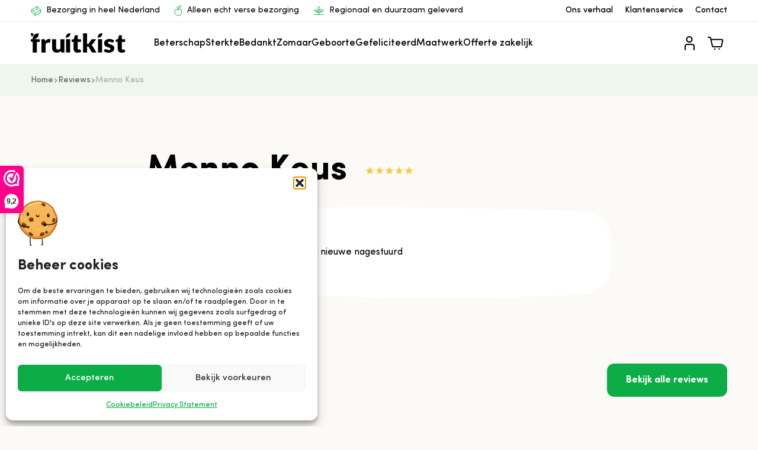

--- FILE ---
content_type: text/html; charset=UTF-8
request_url: https://www.fruitkist.nl/reviews/menno-keus/
body_size: 35522
content:
<!doctype html>
<html lang="nl-NL">
  <head>
    <link
      rel="preload"
      as="font"
      href="/app/themes/fruitkist2023/resources/fonts/SofiaPro-Bold.woff"
      type="font/woff"
      crossorigin="anonymous"
    >
    <link
      rel="preload"
      as="font"
      href="/app/themes/fruitkist2023/resources/fonts/SofiaPro-Bold.woff2"
      type="font/woff2"
      crossorigin="anonymous"
    >
    <link
      rel="preload"
      as="font"
      href="/app/themes/fruitkist2023/resources/fonts/SofiaPro-Medium.woff"
      type="font/woff"
      crossorigin="anonymous"
    >
    <link
      rel="preload"
      as="font"
      href="/app/themes/fruitkist2023/resources/fonts/SofiaPro-Medium.woff2"
      type="font/woff2"
      crossorigin="anonymous"
    >
    <link
      rel="preload"
      as="font"
      href="/app/themes/fruitkist2023/resources/fonts/SofiaPro.woff"
      type="font/woff"
      crossorigin="anonymous"
    >
    <link
      rel="preload"
      as="font"
      href="/app/themes/fruitkist2023/resources/fonts/SofiaPro.woff2"
      type="font/woff2"
      crossorigin="anonymous"
    >
    <meta charset="utf-8">
    <meta name="viewport" content="width=device-width, initial-scale=1.0, maximum-scale=1.0, user-scalable=no" />
    <meta name='robots' content='noindex, nofollow' />

<!-- Google Tag Manager for WordPress by gtm4wp.com -->
<script data-cfasync="false" data-pagespeed-no-defer>
	var gtm4wp_datalayer_name = "dataLayer";
	var dataLayer = dataLayer || [];
	const gtm4wp_use_sku_instead = false;
	const gtm4wp_currency = 'EUR';
	const gtm4wp_product_per_impression = 10;
	const gtm4wp_clear_ecommerce = false;
	const gtm4wp_datalayer_max_timeout = 2000;
</script>
<!-- End Google Tag Manager for WordPress by gtm4wp.com -->		<style>img:is([sizes="auto" i], [sizes^="auto," i]) { contain-intrinsic-size: 3000px 1500px }</style>
		<script>window._wca = window._wca || [];</script>

	<!-- This site is optimized with the Yoast SEO plugin v25.6 - https://yoast.com/wordpress/plugins/seo/ -->
	<title>Menno Keus | Fruitkist</title>
	<meta property="og:locale" content="nl_NL" />
	<meta property="og:type" content="article" />
	<meta property="og:title" content="Menno Keus | Fruitkist" />
	<meta property="og:description" content="na een foute levering snel een nieuwe nagestuurd" />
	<meta property="og:url" content="https://www.fruitkist.nl/reviews/menno-keus/" />
	<meta property="og:site_name" content="Fruitkist" />
	<meta property="article:publisher" content="https://www.facebook.com/fruitkistnl/" />
	<meta property="article:modified_time" content="2024-11-19T23:00:09+00:00" />
	<meta name="twitter:card" content="summary_large_image" />
	<script type="application/ld+json" class="yoast-schema-graph">{"@context":"https://schema.org","@graph":[{"@type":"WebPage","@id":"https://www.fruitkist.nl/reviews/menno-keus/","url":"https://www.fruitkist.nl/reviews/menno-keus/","name":"Menno Keus | Fruitkist","isPartOf":{"@id":"https://www.fruitkist.nl/#website"},"datePublished":"2023-03-20T23:00:00+00:00","dateModified":"2024-11-19T23:00:09+00:00","inLanguage":"nl-NL","potentialAction":[{"@type":"ReadAction","target":["https://www.fruitkist.nl/reviews/menno-keus/"]}]},{"@type":"WebSite","@id":"https://www.fruitkist.nl/#website","url":"https://www.fruitkist.nl/","name":"Fruitkist","description":"Vers fruit bestellen en laten bezorgen","publisher":{"@id":"https://www.fruitkist.nl/#organization"},"alternateName":"Vers fruit","potentialAction":[{"@type":"SearchAction","target":{"@type":"EntryPoint","urlTemplate":"https://www.fruitkist.nl/?s={search_term_string}"},"query-input":{"@type":"PropertyValueSpecification","valueRequired":true,"valueName":"search_term_string"}}],"inLanguage":"nl-NL"},{"@type":"Organization","@id":"https://www.fruitkist.nl/#organization","name":"Fruitkist","url":"https://www.fruitkist.nl/","logo":{"@type":"ImageObject","inLanguage":"nl-NL","@id":"https://www.fruitkist.nl/#/schema/logo/image/","url":"https://www.fruitkist.nl/app/uploads/2023/02/logo.png","contentUrl":"https://www.fruitkist.nl/app/uploads/2023/02/logo.png","width":294,"height":64,"caption":"Fruitkist"},"image":{"@id":"https://www.fruitkist.nl/#/schema/logo/image/"},"sameAs":["https://www.facebook.com/fruitkistnl/"]}]}</script>
	<!-- / Yoast SEO plugin. -->


<link rel='dns-prefetch' href='//stats.wp.com' />
<link rel='dns-prefetch' href='//www.google.com' />
		<style>
			.lazyload,
			.lazyloading {
				max-width: 100%;
			}
		</style>
		<script>
window._wpemojiSettings = {"baseUrl":"https:\/\/s.w.org\/images\/core\/emoji\/15.0.3\/72x72\/","ext":".png","svgUrl":"https:\/\/s.w.org\/images\/core\/emoji\/15.0.3\/svg\/","svgExt":".svg","source":{"concatemoji":"https:\/\/www.fruitkist.nl\/wp\/wp-includes\/js\/wp-emoji-release.min.js?ver=6.6.2"}};
/*! This file is auto-generated */
!function(i,n){var o,s,e;function c(e){try{var t={supportTests:e,timestamp:(new Date).valueOf()};sessionStorage.setItem(o,JSON.stringify(t))}catch(e){}}function p(e,t,n){e.clearRect(0,0,e.canvas.width,e.canvas.height),e.fillText(t,0,0);var t=new Uint32Array(e.getImageData(0,0,e.canvas.width,e.canvas.height).data),r=(e.clearRect(0,0,e.canvas.width,e.canvas.height),e.fillText(n,0,0),new Uint32Array(e.getImageData(0,0,e.canvas.width,e.canvas.height).data));return t.every(function(e,t){return e===r[t]})}function u(e,t,n){switch(t){case"flag":return n(e,"\ud83c\udff3\ufe0f\u200d\u26a7\ufe0f","\ud83c\udff3\ufe0f\u200b\u26a7\ufe0f")?!1:!n(e,"\ud83c\uddfa\ud83c\uddf3","\ud83c\uddfa\u200b\ud83c\uddf3")&&!n(e,"\ud83c\udff4\udb40\udc67\udb40\udc62\udb40\udc65\udb40\udc6e\udb40\udc67\udb40\udc7f","\ud83c\udff4\u200b\udb40\udc67\u200b\udb40\udc62\u200b\udb40\udc65\u200b\udb40\udc6e\u200b\udb40\udc67\u200b\udb40\udc7f");case"emoji":return!n(e,"\ud83d\udc26\u200d\u2b1b","\ud83d\udc26\u200b\u2b1b")}return!1}function f(e,t,n){var r="undefined"!=typeof WorkerGlobalScope&&self instanceof WorkerGlobalScope?new OffscreenCanvas(300,150):i.createElement("canvas"),a=r.getContext("2d",{willReadFrequently:!0}),o=(a.textBaseline="top",a.font="600 32px Arial",{});return e.forEach(function(e){o[e]=t(a,e,n)}),o}function t(e){var t=i.createElement("script");t.src=e,t.defer=!0,i.head.appendChild(t)}"undefined"!=typeof Promise&&(o="wpEmojiSettingsSupports",s=["flag","emoji"],n.supports={everything:!0,everythingExceptFlag:!0},e=new Promise(function(e){i.addEventListener("DOMContentLoaded",e,{once:!0})}),new Promise(function(t){var n=function(){try{var e=JSON.parse(sessionStorage.getItem(o));if("object"==typeof e&&"number"==typeof e.timestamp&&(new Date).valueOf()<e.timestamp+604800&&"object"==typeof e.supportTests)return e.supportTests}catch(e){}return null}();if(!n){if("undefined"!=typeof Worker&&"undefined"!=typeof OffscreenCanvas&&"undefined"!=typeof URL&&URL.createObjectURL&&"undefined"!=typeof Blob)try{var e="postMessage("+f.toString()+"("+[JSON.stringify(s),u.toString(),p.toString()].join(",")+"));",r=new Blob([e],{type:"text/javascript"}),a=new Worker(URL.createObjectURL(r),{name:"wpTestEmojiSupports"});return void(a.onmessage=function(e){c(n=e.data),a.terminate(),t(n)})}catch(e){}c(n=f(s,u,p))}t(n)}).then(function(e){for(var t in e)n.supports[t]=e[t],n.supports.everything=n.supports.everything&&n.supports[t],"flag"!==t&&(n.supports.everythingExceptFlag=n.supports.everythingExceptFlag&&n.supports[t]);n.supports.everythingExceptFlag=n.supports.everythingExceptFlag&&!n.supports.flag,n.DOMReady=!1,n.readyCallback=function(){n.DOMReady=!0}}).then(function(){return e}).then(function(){var e;n.supports.everything||(n.readyCallback(),(e=n.source||{}).concatemoji?t(e.concatemoji):e.wpemoji&&e.twemoji&&(t(e.twemoji),t(e.wpemoji)))}))}((window,document),window._wpemojiSettings);
</script>

<link rel='stylesheet' id='delivery-date-block-frontend-css' href='https://www.fruitkist.nl/app/plugins/order-delivery-date/build/style-index.css?ver=c87d9d5158cd0a33f988' media='all' />
<style id='wp-emoji-styles-inline-css'>

	img.wp-smiley, img.emoji {
		display: inline !important;
		border: none !important;
		box-shadow: none !important;
		height: 1em !important;
		width: 1em !important;
		margin: 0 0.07em !important;
		vertical-align: -0.1em !important;
		background: none !important;
		padding: 0 !important;
	}
</style>
<link rel='stylesheet' id='wp-block-library-css' href='https://www.fruitkist.nl/wp/wp-includes/css/dist/block-library/style.min.css?ver=6.6.2' media='all' />
<link rel='stylesheet' id='mediaelement-css' href='https://www.fruitkist.nl/wp/wp-includes/js/mediaelement/mediaelementplayer-legacy.min.css?ver=4.2.17' media='all' />
<link rel='stylesheet' id='wp-mediaelement-css' href='https://www.fruitkist.nl/wp/wp-includes/js/mediaelement/wp-mediaelement.min.css?ver=6.6.2' media='all' />
<style id='jetpack-sharing-buttons-style-inline-css'>
.jetpack-sharing-buttons__services-list{display:flex;flex-direction:row;flex-wrap:wrap;gap:0;list-style-type:none;margin:5px;padding:0}.jetpack-sharing-buttons__services-list.has-small-icon-size{font-size:12px}.jetpack-sharing-buttons__services-list.has-normal-icon-size{font-size:16px}.jetpack-sharing-buttons__services-list.has-large-icon-size{font-size:24px}.jetpack-sharing-buttons__services-list.has-huge-icon-size{font-size:36px}@media print{.jetpack-sharing-buttons__services-list{display:none!important}}.editor-styles-wrapper .wp-block-jetpack-sharing-buttons{gap:0;padding-inline-start:0}ul.jetpack-sharing-buttons__services-list.has-background{padding:1.25em 2.375em}
</style>
<style id='global-styles-inline-css'>
:root{--wp--preset--aspect-ratio--square: 1;--wp--preset--aspect-ratio--4-3: 4/3;--wp--preset--aspect-ratio--3-4: 3/4;--wp--preset--aspect-ratio--3-2: 3/2;--wp--preset--aspect-ratio--2-3: 2/3;--wp--preset--aspect-ratio--16-9: 16/9;--wp--preset--aspect-ratio--9-16: 9/16;--wp--preset--color--black: #000;--wp--preset--color--cyan-bluish-gray: #abb8c3;--wp--preset--color--white: #fff;--wp--preset--color--pale-pink: #f78da7;--wp--preset--color--vivid-red: #cf2e2e;--wp--preset--color--luminous-vivid-orange: #ff6900;--wp--preset--color--luminous-vivid-amber: #fcb900;--wp--preset--color--light-green-cyan: #7bdcb5;--wp--preset--color--vivid-green-cyan: #00d084;--wp--preset--color--pale-cyan-blue: #8ed1fc;--wp--preset--color--vivid-cyan-blue: #0693e3;--wp--preset--color--vivid-purple: #9b51e0;--wp--preset--color--inherit: inherit;--wp--preset--color--current: currentcolor;--wp--preset--color--transparent: transparent;--wp--preset--color--slate-50: #f8fafc;--wp--preset--color--slate-100: #f1f5f9;--wp--preset--color--slate-200: #e2e8f0;--wp--preset--color--slate-300: #cbd5e1;--wp--preset--color--slate-400: #94a3b8;--wp--preset--color--slate-500: #64748b;--wp--preset--color--slate-600: #475569;--wp--preset--color--slate-700: #334155;--wp--preset--color--slate-800: #1e293b;--wp--preset--color--slate-900: #0f172a;--wp--preset--color--slate-950: #020617;--wp--preset--color--gray-50: #f4f1f1;--wp--preset--color--gray-100: #e5e5e5;--wp--preset--color--gray-200: #ccc;--wp--preset--color--gray-300: #b2b2b2;--wp--preset--color--gray-400: #979797;--wp--preset--color--gray-500: #7f7f7f;--wp--preset--color--gray-600: #696969;--wp--preset--color--gray-700: #4c4c4c;--wp--preset--color--gray-800: #505050;--wp--preset--color--gray-900: #2a2a2a;--wp--preset--color--gray-950: #030712;--wp--preset--color--zinc-50: #fafafa;--wp--preset--color--zinc-100: #f4f4f5;--wp--preset--color--zinc-200: #e4e4e7;--wp--preset--color--zinc-300: #d4d4d8;--wp--preset--color--zinc-400: #a1a1aa;--wp--preset--color--zinc-500: #71717a;--wp--preset--color--zinc-600: #52525b;--wp--preset--color--zinc-700: #3f3f46;--wp--preset--color--zinc-800: #27272a;--wp--preset--color--zinc-900: #18181b;--wp--preset--color--zinc-950: #09090b;--wp--preset--color--neutral-50: #fafafa;--wp--preset--color--neutral-100: #f5f5f5;--wp--preset--color--neutral-200: #e5e5e5;--wp--preset--color--neutral-300: #d4d4d4;--wp--preset--color--neutral-400: #a3a3a3;--wp--preset--color--neutral-500: #737373;--wp--preset--color--neutral-600: #525252;--wp--preset--color--neutral-700: #404040;--wp--preset--color--neutral-800: #262626;--wp--preset--color--neutral-900: #171717;--wp--preset--color--neutral-950: #0a0a0a;--wp--preset--color--stone-50: #fafaf9;--wp--preset--color--stone-100: #f5f5f4;--wp--preset--color--stone-200: #e7e5e4;--wp--preset--color--stone-300: #d6d3d1;--wp--preset--color--stone-400: #a8a29e;--wp--preset--color--stone-500: #78716c;--wp--preset--color--stone-600: #57534e;--wp--preset--color--stone-700: #44403c;--wp--preset--color--stone-800: #292524;--wp--preset--color--stone-900: #1c1917;--wp--preset--color--stone-950: #0c0a09;--wp--preset--color--red-50: #fef2f2;--wp--preset--color--red-100: #fee2e2;--wp--preset--color--red-200: #fecaca;--wp--preset--color--red-300: #fca5a5;--wp--preset--color--red-400: #f87171;--wp--preset--color--red-500: #ef4444;--wp--preset--color--red-600: #dc2626;--wp--preset--color--red-700: #b91c1c;--wp--preset--color--red-800: #991b1b;--wp--preset--color--red-900: #7f1d1d;--wp--preset--color--red-950: #450a0a;--wp--preset--color--orange-50: #fff7ed;--wp--preset--color--orange-100: #ffedd5;--wp--preset--color--orange-200: #fed7aa;--wp--preset--color--orange-300: #fdba74;--wp--preset--color--orange-400: #fb923c;--wp--preset--color--orange-500: #f97316;--wp--preset--color--orange-600: #ea580c;--wp--preset--color--orange-700: #c2410c;--wp--preset--color--orange-800: #9a3412;--wp--preset--color--orange-900: #7c2d12;--wp--preset--color--orange-950: #431407;--wp--preset--color--amber-50: #fffbeb;--wp--preset--color--amber-100: #fef3c7;--wp--preset--color--amber-200: #fde68a;--wp--preset--color--amber-300: #fcd34d;--wp--preset--color--amber-400: #fbbf24;--wp--preset--color--amber-500: #f59e0b;--wp--preset--color--amber-600: #d97706;--wp--preset--color--amber-700: #b45309;--wp--preset--color--amber-800: #92400e;--wp--preset--color--amber-900: #78350f;--wp--preset--color--amber-950: #451a03;--wp--preset--color--yellow-50: #fefce8;--wp--preset--color--yellow-100: #fef9c3;--wp--preset--color--yellow-200: #fef08a;--wp--preset--color--yellow-300: #fde047;--wp--preset--color--yellow-400: #facc15;--wp--preset--color--yellow-500: #eab308;--wp--preset--color--yellow-600: #ca8a04;--wp--preset--color--yellow-700: #a16207;--wp--preset--color--yellow-800: #854d0e;--wp--preset--color--yellow-900: #713f12;--wp--preset--color--yellow-950: #422006;--wp--preset--color--lime-50: #f7fee7;--wp--preset--color--lime-100: #ecfccb;--wp--preset--color--lime-200: #d9f99d;--wp--preset--color--lime-300: #bef264;--wp--preset--color--lime-400: #a3e635;--wp--preset--color--lime-500: #84cc16;--wp--preset--color--lime-600: #65a30d;--wp--preset--color--lime-700: #4d7c0f;--wp--preset--color--lime-800: #3f6212;--wp--preset--color--lime-900: #365314;--wp--preset--color--lime-950: #1a2e05;--wp--preset--color--green-50: #f0fdf4;--wp--preset--color--green-100: #dcfce7;--wp--preset--color--green-200: #bbf7d0;--wp--preset--color--green-300: #86efac;--wp--preset--color--green-400: #4ade80;--wp--preset--color--green-500: #22c55e;--wp--preset--color--green-600: #16a34a;--wp--preset--color--green-700: #15803d;--wp--preset--color--green-800: #166534;--wp--preset--color--green-900: #14532d;--wp--preset--color--green-950: #052e16;--wp--preset--color--emerald-50: #ecfdf5;--wp--preset--color--emerald-100: #d1fae5;--wp--preset--color--emerald-200: #a7f3d0;--wp--preset--color--emerald-300: #6ee7b7;--wp--preset--color--emerald-400: #34d399;--wp--preset--color--emerald-500: #10b981;--wp--preset--color--emerald-600: #059669;--wp--preset--color--emerald-700: #047857;--wp--preset--color--emerald-800: #065f46;--wp--preset--color--emerald-900: #064e3b;--wp--preset--color--emerald-950: #022c22;--wp--preset--color--teal-50: #f0fdfa;--wp--preset--color--teal-100: #ccfbf1;--wp--preset--color--teal-200: #99f6e4;--wp--preset--color--teal-300: #5eead4;--wp--preset--color--teal-400: #2dd4bf;--wp--preset--color--teal-500: #14b8a6;--wp--preset--color--teal-600: #0d9488;--wp--preset--color--teal-700: #0f766e;--wp--preset--color--teal-800: #115e59;--wp--preset--color--teal-900: #134e4a;--wp--preset--color--teal-950: #042f2e;--wp--preset--color--cyan-50: #ecfeff;--wp--preset--color--cyan-100: #cffafe;--wp--preset--color--cyan-200: #a5f3fc;--wp--preset--color--cyan-300: #67e8f9;--wp--preset--color--cyan-400: #22d3ee;--wp--preset--color--cyan-500: #06b6d4;--wp--preset--color--cyan-600: #0891b2;--wp--preset--color--cyan-700: #0e7490;--wp--preset--color--cyan-800: #155e75;--wp--preset--color--cyan-900: #164e63;--wp--preset--color--cyan-950: #083344;--wp--preset--color--sky-50: #f0f9ff;--wp--preset--color--sky-100: #e0f2fe;--wp--preset--color--sky-200: #bae6fd;--wp--preset--color--sky-300: #7dd3fc;--wp--preset--color--sky-400: #38bdf8;--wp--preset--color--sky-500: #0ea5e9;--wp--preset--color--sky-600: #0284c7;--wp--preset--color--sky-700: #0369a1;--wp--preset--color--sky-800: #075985;--wp--preset--color--sky-900: #0c4a6e;--wp--preset--color--sky-950: #082f49;--wp--preset--color--blue-50: #eff6ff;--wp--preset--color--blue-100: #dbeafe;--wp--preset--color--blue-200: #bfdbfe;--wp--preset--color--blue-300: #93c5fd;--wp--preset--color--blue-400: #60a5fa;--wp--preset--color--blue-500: #3b82f6;--wp--preset--color--blue-600: #2563eb;--wp--preset--color--blue-700: #1d4ed8;--wp--preset--color--blue-800: #1e40af;--wp--preset--color--blue-900: #1e3a8a;--wp--preset--color--blue-950: #172554;--wp--preset--color--indigo-50: #eef2ff;--wp--preset--color--indigo-100: #e0e7ff;--wp--preset--color--indigo-200: #c7d2fe;--wp--preset--color--indigo-300: #a5b4fc;--wp--preset--color--indigo-400: #818cf8;--wp--preset--color--indigo-500: #6366f1;--wp--preset--color--indigo-600: #4f46e5;--wp--preset--color--indigo-700: #4338ca;--wp--preset--color--indigo-800: #3730a3;--wp--preset--color--indigo-900: #312e81;--wp--preset--color--indigo-950: #1e1b4b;--wp--preset--color--violet-50: #f5f3ff;--wp--preset--color--violet-100: #ede9fe;--wp--preset--color--violet-200: #ddd6fe;--wp--preset--color--violet-300: #c4b5fd;--wp--preset--color--violet-400: #a78bfa;--wp--preset--color--violet-500: #8b5cf6;--wp--preset--color--violet-600: #7c3aed;--wp--preset--color--violet-700: #6d28d9;--wp--preset--color--violet-800: #5b21b6;--wp--preset--color--violet-900: #4c1d95;--wp--preset--color--violet-950: #2e1065;--wp--preset--color--purple-50: #faf5ff;--wp--preset--color--purple-100: #f3e8ff;--wp--preset--color--purple-200: #e9d5ff;--wp--preset--color--purple-300: #d8b4fe;--wp--preset--color--purple-400: #c084fc;--wp--preset--color--purple-500: #a855f7;--wp--preset--color--purple-600: #9333ea;--wp--preset--color--purple-700: #7e22ce;--wp--preset--color--purple-800: #6b21a8;--wp--preset--color--purple-900: #581c87;--wp--preset--color--purple-950: #3b0764;--wp--preset--color--fuchsia-50: #fdf4ff;--wp--preset--color--fuchsia-100: #fae8ff;--wp--preset--color--fuchsia-200: #f5d0fe;--wp--preset--color--fuchsia-300: #f0abfc;--wp--preset--color--fuchsia-400: #e879f9;--wp--preset--color--fuchsia-500: #d946ef;--wp--preset--color--fuchsia-600: #c026d3;--wp--preset--color--fuchsia-700: #a21caf;--wp--preset--color--fuchsia-800: #86198f;--wp--preset--color--fuchsia-900: #701a75;--wp--preset--color--fuchsia-950: #4a044e;--wp--preset--color--pink-50: #fdf2f8;--wp--preset--color--pink-100: #fce7f3;--wp--preset--color--pink-200: #fbcfe8;--wp--preset--color--pink-300: #f9a8d4;--wp--preset--color--pink-400: #f472b6;--wp--preset--color--pink-500: #ec4899;--wp--preset--color--pink-600: #db2777;--wp--preset--color--pink-700: #be185d;--wp--preset--color--pink-800: #9d174d;--wp--preset--color--pink-900: #831843;--wp--preset--color--pink-950: #500724;--wp--preset--color--rose-50: #fff1f2;--wp--preset--color--rose-100: #ffe4e6;--wp--preset--color--rose-200: #fecdd3;--wp--preset--color--rose-300: #fda4af;--wp--preset--color--rose-400: #fb7185;--wp--preset--color--rose-500: #f43f5e;--wp--preset--color--rose-600: #e11d48;--wp--preset--color--rose-700: #be123c;--wp--preset--color--rose-800: #9f1239;--wp--preset--color--rose-900: #881337;--wp--preset--color--rose-950: #4c0519;--wp--preset--color--shop-default: #0cad47;--wp--preset--color--shop-light: #1cb955;--wp--preset--color--primary: var(--primary-color);--wp--preset--color--primary-light: var(--primary-light-color);--wp--preset--color--secondary: #f2edd7;--wp--preset--gradient--vivid-cyan-blue-to-vivid-purple: linear-gradient(135deg,rgba(6,147,227,1) 0%,rgb(155,81,224) 100%);--wp--preset--gradient--light-green-cyan-to-vivid-green-cyan: linear-gradient(135deg,rgb(122,220,180) 0%,rgb(0,208,130) 100%);--wp--preset--gradient--luminous-vivid-amber-to-luminous-vivid-orange: linear-gradient(135deg,rgba(252,185,0,1) 0%,rgba(255,105,0,1) 100%);--wp--preset--gradient--luminous-vivid-orange-to-vivid-red: linear-gradient(135deg,rgba(255,105,0,1) 0%,rgb(207,46,46) 100%);--wp--preset--gradient--very-light-gray-to-cyan-bluish-gray: linear-gradient(135deg,rgb(238,238,238) 0%,rgb(169,184,195) 100%);--wp--preset--gradient--cool-to-warm-spectrum: linear-gradient(135deg,rgb(74,234,220) 0%,rgb(151,120,209) 20%,rgb(207,42,186) 40%,rgb(238,44,130) 60%,rgb(251,105,98) 80%,rgb(254,248,76) 100%);--wp--preset--gradient--blush-light-purple: linear-gradient(135deg,rgb(255,206,236) 0%,rgb(152,150,240) 100%);--wp--preset--gradient--blush-bordeaux: linear-gradient(135deg,rgb(254,205,165) 0%,rgb(254,45,45) 50%,rgb(107,0,62) 100%);--wp--preset--gradient--luminous-dusk: linear-gradient(135deg,rgb(255,203,112) 0%,rgb(199,81,192) 50%,rgb(65,88,208) 100%);--wp--preset--gradient--pale-ocean: linear-gradient(135deg,rgb(255,245,203) 0%,rgb(182,227,212) 50%,rgb(51,167,181) 100%);--wp--preset--gradient--electric-grass: linear-gradient(135deg,rgb(202,248,128) 0%,rgb(113,206,126) 100%);--wp--preset--gradient--midnight: linear-gradient(135deg,rgb(2,3,129) 0%,rgb(40,116,252) 100%);--wp--preset--font-size--small: 13px;--wp--preset--font-size--medium: 20px;--wp--preset--font-size--large: 36px;--wp--preset--font-size--x-large: 42px;--wp--preset--font-size--xs: 0.75rem;--wp--preset--font-size--sm: 0.875rem;--wp--preset--font-size--base: 1rem;--wp--preset--font-size--lg: 1.125rem;--wp--preset--font-size--xl: 1.25rem;--wp--preset--font-size--2-xl: 1.5rem;--wp--preset--font-size--3-xl: 1.875rem;--wp--preset--font-size--4-xl: 2.25rem;--wp--preset--font-size--5-xl: 3rem;--wp--preset--font-size--6-xl: 3.75rem;--wp--preset--font-size--7-xl: 4.5rem;--wp--preset--font-size--8-xl: 6rem;--wp--preset--font-size--9-xl: 8rem;--wp--preset--font-family--sans: Sofia Pro;--wp--preset--font-family--hand: Just Another Hand;--wp--preset--spacing--20: 0.44rem;--wp--preset--spacing--30: 0.67rem;--wp--preset--spacing--40: 1rem;--wp--preset--spacing--50: 1.5rem;--wp--preset--spacing--60: 2.25rem;--wp--preset--spacing--70: 3.38rem;--wp--preset--spacing--80: 5.06rem;--wp--preset--shadow--natural: 6px 6px 9px rgba(0, 0, 0, 0.2);--wp--preset--shadow--deep: 12px 12px 50px rgba(0, 0, 0, 0.4);--wp--preset--shadow--sharp: 6px 6px 0px rgba(0, 0, 0, 0.2);--wp--preset--shadow--outlined: 6px 6px 0px -3px rgba(255, 255, 255, 1), 6px 6px rgba(0, 0, 0, 1);--wp--preset--shadow--crisp: 6px 6px 0px rgba(0, 0, 0, 1);}:where(body) { margin: 0; }.wp-site-blocks > .alignleft { float: left; margin-right: 2em; }.wp-site-blocks > .alignright { float: right; margin-left: 2em; }.wp-site-blocks > .aligncenter { justify-content: center; margin-left: auto; margin-right: auto; }:where(.is-layout-flex){gap: 0.5em;}:where(.is-layout-grid){gap: 0.5em;}.is-layout-flow > .alignleft{float: left;margin-inline-start: 0;margin-inline-end: 2em;}.is-layout-flow > .alignright{float: right;margin-inline-start: 2em;margin-inline-end: 0;}.is-layout-flow > .aligncenter{margin-left: auto !important;margin-right: auto !important;}.is-layout-constrained > .alignleft{float: left;margin-inline-start: 0;margin-inline-end: 2em;}.is-layout-constrained > .alignright{float: right;margin-inline-start: 2em;margin-inline-end: 0;}.is-layout-constrained > .aligncenter{margin-left: auto !important;margin-right: auto !important;}.is-layout-constrained > :where(:not(.alignleft):not(.alignright):not(.alignfull)){margin-left: auto !important;margin-right: auto !important;}body .is-layout-flex{display: flex;}.is-layout-flex{flex-wrap: wrap;align-items: center;}.is-layout-flex > :is(*, div){margin: 0;}body .is-layout-grid{display: grid;}.is-layout-grid > :is(*, div){margin: 0;}body{padding-top: 0px;padding-right: 0px;padding-bottom: 0px;padding-left: 0px;}a:where(:not(.wp-element-button)){text-decoration: underline;}:root :where(.wp-element-button, .wp-block-button__link){background-color: #32373c;border-width: 0;color: #fff;font-family: inherit;font-size: inherit;line-height: inherit;padding: calc(0.667em + 2px) calc(1.333em + 2px);text-decoration: none;}.has-black-color{color: var(--wp--preset--color--black) !important;}.has-cyan-bluish-gray-color{color: var(--wp--preset--color--cyan-bluish-gray) !important;}.has-white-color{color: var(--wp--preset--color--white) !important;}.has-pale-pink-color{color: var(--wp--preset--color--pale-pink) !important;}.has-vivid-red-color{color: var(--wp--preset--color--vivid-red) !important;}.has-luminous-vivid-orange-color{color: var(--wp--preset--color--luminous-vivid-orange) !important;}.has-luminous-vivid-amber-color{color: var(--wp--preset--color--luminous-vivid-amber) !important;}.has-light-green-cyan-color{color: var(--wp--preset--color--light-green-cyan) !important;}.has-vivid-green-cyan-color{color: var(--wp--preset--color--vivid-green-cyan) !important;}.has-pale-cyan-blue-color{color: var(--wp--preset--color--pale-cyan-blue) !important;}.has-vivid-cyan-blue-color{color: var(--wp--preset--color--vivid-cyan-blue) !important;}.has-vivid-purple-color{color: var(--wp--preset--color--vivid-purple) !important;}.has-inherit-color{color: var(--wp--preset--color--inherit) !important;}.has-current-color{color: var(--wp--preset--color--current) !important;}.has-transparent-color{color: var(--wp--preset--color--transparent) !important;}.has-slate-50-color{color: var(--wp--preset--color--slate-50) !important;}.has-slate-100-color{color: var(--wp--preset--color--slate-100) !important;}.has-slate-200-color{color: var(--wp--preset--color--slate-200) !important;}.has-slate-300-color{color: var(--wp--preset--color--slate-300) !important;}.has-slate-400-color{color: var(--wp--preset--color--slate-400) !important;}.has-slate-500-color{color: var(--wp--preset--color--slate-500) !important;}.has-slate-600-color{color: var(--wp--preset--color--slate-600) !important;}.has-slate-700-color{color: var(--wp--preset--color--slate-700) !important;}.has-slate-800-color{color: var(--wp--preset--color--slate-800) !important;}.has-slate-900-color{color: var(--wp--preset--color--slate-900) !important;}.has-slate-950-color{color: var(--wp--preset--color--slate-950) !important;}.has-gray-50-color{color: var(--wp--preset--color--gray-50) !important;}.has-gray-100-color{color: var(--wp--preset--color--gray-100) !important;}.has-gray-200-color{color: var(--wp--preset--color--gray-200) !important;}.has-gray-300-color{color: var(--wp--preset--color--gray-300) !important;}.has-gray-400-color{color: var(--wp--preset--color--gray-400) !important;}.has-gray-500-color{color: var(--wp--preset--color--gray-500) !important;}.has-gray-600-color{color: var(--wp--preset--color--gray-600) !important;}.has-gray-700-color{color: var(--wp--preset--color--gray-700) !important;}.has-gray-800-color{color: var(--wp--preset--color--gray-800) !important;}.has-gray-900-color{color: var(--wp--preset--color--gray-900) !important;}.has-gray-950-color{color: var(--wp--preset--color--gray-950) !important;}.has-zinc-50-color{color: var(--wp--preset--color--zinc-50) !important;}.has-zinc-100-color{color: var(--wp--preset--color--zinc-100) !important;}.has-zinc-200-color{color: var(--wp--preset--color--zinc-200) !important;}.has-zinc-300-color{color: var(--wp--preset--color--zinc-300) !important;}.has-zinc-400-color{color: var(--wp--preset--color--zinc-400) !important;}.has-zinc-500-color{color: var(--wp--preset--color--zinc-500) !important;}.has-zinc-600-color{color: var(--wp--preset--color--zinc-600) !important;}.has-zinc-700-color{color: var(--wp--preset--color--zinc-700) !important;}.has-zinc-800-color{color: var(--wp--preset--color--zinc-800) !important;}.has-zinc-900-color{color: var(--wp--preset--color--zinc-900) !important;}.has-zinc-950-color{color: var(--wp--preset--color--zinc-950) !important;}.has-neutral-50-color{color: var(--wp--preset--color--neutral-50) !important;}.has-neutral-100-color{color: var(--wp--preset--color--neutral-100) !important;}.has-neutral-200-color{color: var(--wp--preset--color--neutral-200) !important;}.has-neutral-300-color{color: var(--wp--preset--color--neutral-300) !important;}.has-neutral-400-color{color: var(--wp--preset--color--neutral-400) !important;}.has-neutral-500-color{color: var(--wp--preset--color--neutral-500) !important;}.has-neutral-600-color{color: var(--wp--preset--color--neutral-600) !important;}.has-neutral-700-color{color: var(--wp--preset--color--neutral-700) !important;}.has-neutral-800-color{color: var(--wp--preset--color--neutral-800) !important;}.has-neutral-900-color{color: var(--wp--preset--color--neutral-900) !important;}.has-neutral-950-color{color: var(--wp--preset--color--neutral-950) !important;}.has-stone-50-color{color: var(--wp--preset--color--stone-50) !important;}.has-stone-100-color{color: var(--wp--preset--color--stone-100) !important;}.has-stone-200-color{color: var(--wp--preset--color--stone-200) !important;}.has-stone-300-color{color: var(--wp--preset--color--stone-300) !important;}.has-stone-400-color{color: var(--wp--preset--color--stone-400) !important;}.has-stone-500-color{color: var(--wp--preset--color--stone-500) !important;}.has-stone-600-color{color: var(--wp--preset--color--stone-600) !important;}.has-stone-700-color{color: var(--wp--preset--color--stone-700) !important;}.has-stone-800-color{color: var(--wp--preset--color--stone-800) !important;}.has-stone-900-color{color: var(--wp--preset--color--stone-900) !important;}.has-stone-950-color{color: var(--wp--preset--color--stone-950) !important;}.has-red-50-color{color: var(--wp--preset--color--red-50) !important;}.has-red-100-color{color: var(--wp--preset--color--red-100) !important;}.has-red-200-color{color: var(--wp--preset--color--red-200) !important;}.has-red-300-color{color: var(--wp--preset--color--red-300) !important;}.has-red-400-color{color: var(--wp--preset--color--red-400) !important;}.has-red-500-color{color: var(--wp--preset--color--red-500) !important;}.has-red-600-color{color: var(--wp--preset--color--red-600) !important;}.has-red-700-color{color: var(--wp--preset--color--red-700) !important;}.has-red-800-color{color: var(--wp--preset--color--red-800) !important;}.has-red-900-color{color: var(--wp--preset--color--red-900) !important;}.has-red-950-color{color: var(--wp--preset--color--red-950) !important;}.has-orange-50-color{color: var(--wp--preset--color--orange-50) !important;}.has-orange-100-color{color: var(--wp--preset--color--orange-100) !important;}.has-orange-200-color{color: var(--wp--preset--color--orange-200) !important;}.has-orange-300-color{color: var(--wp--preset--color--orange-300) !important;}.has-orange-400-color{color: var(--wp--preset--color--orange-400) !important;}.has-orange-500-color{color: var(--wp--preset--color--orange-500) !important;}.has-orange-600-color{color: var(--wp--preset--color--orange-600) !important;}.has-orange-700-color{color: var(--wp--preset--color--orange-700) !important;}.has-orange-800-color{color: var(--wp--preset--color--orange-800) !important;}.has-orange-900-color{color: var(--wp--preset--color--orange-900) !important;}.has-orange-950-color{color: var(--wp--preset--color--orange-950) !important;}.has-amber-50-color{color: var(--wp--preset--color--amber-50) !important;}.has-amber-100-color{color: var(--wp--preset--color--amber-100) !important;}.has-amber-200-color{color: var(--wp--preset--color--amber-200) !important;}.has-amber-300-color{color: var(--wp--preset--color--amber-300) !important;}.has-amber-400-color{color: var(--wp--preset--color--amber-400) !important;}.has-amber-500-color{color: var(--wp--preset--color--amber-500) !important;}.has-amber-600-color{color: var(--wp--preset--color--amber-600) !important;}.has-amber-700-color{color: var(--wp--preset--color--amber-700) !important;}.has-amber-800-color{color: var(--wp--preset--color--amber-800) !important;}.has-amber-900-color{color: var(--wp--preset--color--amber-900) !important;}.has-amber-950-color{color: var(--wp--preset--color--amber-950) !important;}.has-yellow-50-color{color: var(--wp--preset--color--yellow-50) !important;}.has-yellow-100-color{color: var(--wp--preset--color--yellow-100) !important;}.has-yellow-200-color{color: var(--wp--preset--color--yellow-200) !important;}.has-yellow-300-color{color: var(--wp--preset--color--yellow-300) !important;}.has-yellow-400-color{color: var(--wp--preset--color--yellow-400) !important;}.has-yellow-500-color{color: var(--wp--preset--color--yellow-500) !important;}.has-yellow-600-color{color: var(--wp--preset--color--yellow-600) !important;}.has-yellow-700-color{color: var(--wp--preset--color--yellow-700) !important;}.has-yellow-800-color{color: var(--wp--preset--color--yellow-800) !important;}.has-yellow-900-color{color: var(--wp--preset--color--yellow-900) !important;}.has-yellow-950-color{color: var(--wp--preset--color--yellow-950) !important;}.has-lime-50-color{color: var(--wp--preset--color--lime-50) !important;}.has-lime-100-color{color: var(--wp--preset--color--lime-100) !important;}.has-lime-200-color{color: var(--wp--preset--color--lime-200) !important;}.has-lime-300-color{color: var(--wp--preset--color--lime-300) !important;}.has-lime-400-color{color: var(--wp--preset--color--lime-400) !important;}.has-lime-500-color{color: var(--wp--preset--color--lime-500) !important;}.has-lime-600-color{color: var(--wp--preset--color--lime-600) !important;}.has-lime-700-color{color: var(--wp--preset--color--lime-700) !important;}.has-lime-800-color{color: var(--wp--preset--color--lime-800) !important;}.has-lime-900-color{color: var(--wp--preset--color--lime-900) !important;}.has-lime-950-color{color: var(--wp--preset--color--lime-950) !important;}.has-green-50-color{color: var(--wp--preset--color--green-50) !important;}.has-green-100-color{color: var(--wp--preset--color--green-100) !important;}.has-green-200-color{color: var(--wp--preset--color--green-200) !important;}.has-green-300-color{color: var(--wp--preset--color--green-300) !important;}.has-green-400-color{color: var(--wp--preset--color--green-400) !important;}.has-green-500-color{color: var(--wp--preset--color--green-500) !important;}.has-green-600-color{color: var(--wp--preset--color--green-600) !important;}.has-green-700-color{color: var(--wp--preset--color--green-700) !important;}.has-green-800-color{color: var(--wp--preset--color--green-800) !important;}.has-green-900-color{color: var(--wp--preset--color--green-900) !important;}.has-green-950-color{color: var(--wp--preset--color--green-950) !important;}.has-emerald-50-color{color: var(--wp--preset--color--emerald-50) !important;}.has-emerald-100-color{color: var(--wp--preset--color--emerald-100) !important;}.has-emerald-200-color{color: var(--wp--preset--color--emerald-200) !important;}.has-emerald-300-color{color: var(--wp--preset--color--emerald-300) !important;}.has-emerald-400-color{color: var(--wp--preset--color--emerald-400) !important;}.has-emerald-500-color{color: var(--wp--preset--color--emerald-500) !important;}.has-emerald-600-color{color: var(--wp--preset--color--emerald-600) !important;}.has-emerald-700-color{color: var(--wp--preset--color--emerald-700) !important;}.has-emerald-800-color{color: var(--wp--preset--color--emerald-800) !important;}.has-emerald-900-color{color: var(--wp--preset--color--emerald-900) !important;}.has-emerald-950-color{color: var(--wp--preset--color--emerald-950) !important;}.has-teal-50-color{color: var(--wp--preset--color--teal-50) !important;}.has-teal-100-color{color: var(--wp--preset--color--teal-100) !important;}.has-teal-200-color{color: var(--wp--preset--color--teal-200) !important;}.has-teal-300-color{color: var(--wp--preset--color--teal-300) !important;}.has-teal-400-color{color: var(--wp--preset--color--teal-400) !important;}.has-teal-500-color{color: var(--wp--preset--color--teal-500) !important;}.has-teal-600-color{color: var(--wp--preset--color--teal-600) !important;}.has-teal-700-color{color: var(--wp--preset--color--teal-700) !important;}.has-teal-800-color{color: var(--wp--preset--color--teal-800) !important;}.has-teal-900-color{color: var(--wp--preset--color--teal-900) !important;}.has-teal-950-color{color: var(--wp--preset--color--teal-950) !important;}.has-cyan-50-color{color: var(--wp--preset--color--cyan-50) !important;}.has-cyan-100-color{color: var(--wp--preset--color--cyan-100) !important;}.has-cyan-200-color{color: var(--wp--preset--color--cyan-200) !important;}.has-cyan-300-color{color: var(--wp--preset--color--cyan-300) !important;}.has-cyan-400-color{color: var(--wp--preset--color--cyan-400) !important;}.has-cyan-500-color{color: var(--wp--preset--color--cyan-500) !important;}.has-cyan-600-color{color: var(--wp--preset--color--cyan-600) !important;}.has-cyan-700-color{color: var(--wp--preset--color--cyan-700) !important;}.has-cyan-800-color{color: var(--wp--preset--color--cyan-800) !important;}.has-cyan-900-color{color: var(--wp--preset--color--cyan-900) !important;}.has-cyan-950-color{color: var(--wp--preset--color--cyan-950) !important;}.has-sky-50-color{color: var(--wp--preset--color--sky-50) !important;}.has-sky-100-color{color: var(--wp--preset--color--sky-100) !important;}.has-sky-200-color{color: var(--wp--preset--color--sky-200) !important;}.has-sky-300-color{color: var(--wp--preset--color--sky-300) !important;}.has-sky-400-color{color: var(--wp--preset--color--sky-400) !important;}.has-sky-500-color{color: var(--wp--preset--color--sky-500) !important;}.has-sky-600-color{color: var(--wp--preset--color--sky-600) !important;}.has-sky-700-color{color: var(--wp--preset--color--sky-700) !important;}.has-sky-800-color{color: var(--wp--preset--color--sky-800) !important;}.has-sky-900-color{color: var(--wp--preset--color--sky-900) !important;}.has-sky-950-color{color: var(--wp--preset--color--sky-950) !important;}.has-blue-50-color{color: var(--wp--preset--color--blue-50) !important;}.has-blue-100-color{color: var(--wp--preset--color--blue-100) !important;}.has-blue-200-color{color: var(--wp--preset--color--blue-200) !important;}.has-blue-300-color{color: var(--wp--preset--color--blue-300) !important;}.has-blue-400-color{color: var(--wp--preset--color--blue-400) !important;}.has-blue-500-color{color: var(--wp--preset--color--blue-500) !important;}.has-blue-600-color{color: var(--wp--preset--color--blue-600) !important;}.has-blue-700-color{color: var(--wp--preset--color--blue-700) !important;}.has-blue-800-color{color: var(--wp--preset--color--blue-800) !important;}.has-blue-900-color{color: var(--wp--preset--color--blue-900) !important;}.has-blue-950-color{color: var(--wp--preset--color--blue-950) !important;}.has-indigo-50-color{color: var(--wp--preset--color--indigo-50) !important;}.has-indigo-100-color{color: var(--wp--preset--color--indigo-100) !important;}.has-indigo-200-color{color: var(--wp--preset--color--indigo-200) !important;}.has-indigo-300-color{color: var(--wp--preset--color--indigo-300) !important;}.has-indigo-400-color{color: var(--wp--preset--color--indigo-400) !important;}.has-indigo-500-color{color: var(--wp--preset--color--indigo-500) !important;}.has-indigo-600-color{color: var(--wp--preset--color--indigo-600) !important;}.has-indigo-700-color{color: var(--wp--preset--color--indigo-700) !important;}.has-indigo-800-color{color: var(--wp--preset--color--indigo-800) !important;}.has-indigo-900-color{color: var(--wp--preset--color--indigo-900) !important;}.has-indigo-950-color{color: var(--wp--preset--color--indigo-950) !important;}.has-violet-50-color{color: var(--wp--preset--color--violet-50) !important;}.has-violet-100-color{color: var(--wp--preset--color--violet-100) !important;}.has-violet-200-color{color: var(--wp--preset--color--violet-200) !important;}.has-violet-300-color{color: var(--wp--preset--color--violet-300) !important;}.has-violet-400-color{color: var(--wp--preset--color--violet-400) !important;}.has-violet-500-color{color: var(--wp--preset--color--violet-500) !important;}.has-violet-600-color{color: var(--wp--preset--color--violet-600) !important;}.has-violet-700-color{color: var(--wp--preset--color--violet-700) !important;}.has-violet-800-color{color: var(--wp--preset--color--violet-800) !important;}.has-violet-900-color{color: var(--wp--preset--color--violet-900) !important;}.has-violet-950-color{color: var(--wp--preset--color--violet-950) !important;}.has-purple-50-color{color: var(--wp--preset--color--purple-50) !important;}.has-purple-100-color{color: var(--wp--preset--color--purple-100) !important;}.has-purple-200-color{color: var(--wp--preset--color--purple-200) !important;}.has-purple-300-color{color: var(--wp--preset--color--purple-300) !important;}.has-purple-400-color{color: var(--wp--preset--color--purple-400) !important;}.has-purple-500-color{color: var(--wp--preset--color--purple-500) !important;}.has-purple-600-color{color: var(--wp--preset--color--purple-600) !important;}.has-purple-700-color{color: var(--wp--preset--color--purple-700) !important;}.has-purple-800-color{color: var(--wp--preset--color--purple-800) !important;}.has-purple-900-color{color: var(--wp--preset--color--purple-900) !important;}.has-purple-950-color{color: var(--wp--preset--color--purple-950) !important;}.has-fuchsia-50-color{color: var(--wp--preset--color--fuchsia-50) !important;}.has-fuchsia-100-color{color: var(--wp--preset--color--fuchsia-100) !important;}.has-fuchsia-200-color{color: var(--wp--preset--color--fuchsia-200) !important;}.has-fuchsia-300-color{color: var(--wp--preset--color--fuchsia-300) !important;}.has-fuchsia-400-color{color: var(--wp--preset--color--fuchsia-400) !important;}.has-fuchsia-500-color{color: var(--wp--preset--color--fuchsia-500) !important;}.has-fuchsia-600-color{color: var(--wp--preset--color--fuchsia-600) !important;}.has-fuchsia-700-color{color: var(--wp--preset--color--fuchsia-700) !important;}.has-fuchsia-800-color{color: var(--wp--preset--color--fuchsia-800) !important;}.has-fuchsia-900-color{color: var(--wp--preset--color--fuchsia-900) !important;}.has-fuchsia-950-color{color: var(--wp--preset--color--fuchsia-950) !important;}.has-pink-50-color{color: var(--wp--preset--color--pink-50) !important;}.has-pink-100-color{color: var(--wp--preset--color--pink-100) !important;}.has-pink-200-color{color: var(--wp--preset--color--pink-200) !important;}.has-pink-300-color{color: var(--wp--preset--color--pink-300) !important;}.has-pink-400-color{color: var(--wp--preset--color--pink-400) !important;}.has-pink-500-color{color: var(--wp--preset--color--pink-500) !important;}.has-pink-600-color{color: var(--wp--preset--color--pink-600) !important;}.has-pink-700-color{color: var(--wp--preset--color--pink-700) !important;}.has-pink-800-color{color: var(--wp--preset--color--pink-800) !important;}.has-pink-900-color{color: var(--wp--preset--color--pink-900) !important;}.has-pink-950-color{color: var(--wp--preset--color--pink-950) !important;}.has-rose-50-color{color: var(--wp--preset--color--rose-50) !important;}.has-rose-100-color{color: var(--wp--preset--color--rose-100) !important;}.has-rose-200-color{color: var(--wp--preset--color--rose-200) !important;}.has-rose-300-color{color: var(--wp--preset--color--rose-300) !important;}.has-rose-400-color{color: var(--wp--preset--color--rose-400) !important;}.has-rose-500-color{color: var(--wp--preset--color--rose-500) !important;}.has-rose-600-color{color: var(--wp--preset--color--rose-600) !important;}.has-rose-700-color{color: var(--wp--preset--color--rose-700) !important;}.has-rose-800-color{color: var(--wp--preset--color--rose-800) !important;}.has-rose-900-color{color: var(--wp--preset--color--rose-900) !important;}.has-rose-950-color{color: var(--wp--preset--color--rose-950) !important;}.has-shop-default-color{color: var(--wp--preset--color--shop-default) !important;}.has-shop-light-color{color: var(--wp--preset--color--shop-light) !important;}.has-primary-color{color: var(--wp--preset--color--primary) !important;}.has-primary-light-color{color: var(--wp--preset--color--primary-light) !important;}.has-secondary-color{color: var(--wp--preset--color--secondary) !important;}.has-black-background-color{background-color: var(--wp--preset--color--black) !important;}.has-cyan-bluish-gray-background-color{background-color: var(--wp--preset--color--cyan-bluish-gray) !important;}.has-white-background-color{background-color: var(--wp--preset--color--white) !important;}.has-pale-pink-background-color{background-color: var(--wp--preset--color--pale-pink) !important;}.has-vivid-red-background-color{background-color: var(--wp--preset--color--vivid-red) !important;}.has-luminous-vivid-orange-background-color{background-color: var(--wp--preset--color--luminous-vivid-orange) !important;}.has-luminous-vivid-amber-background-color{background-color: var(--wp--preset--color--luminous-vivid-amber) !important;}.has-light-green-cyan-background-color{background-color: var(--wp--preset--color--light-green-cyan) !important;}.has-vivid-green-cyan-background-color{background-color: var(--wp--preset--color--vivid-green-cyan) !important;}.has-pale-cyan-blue-background-color{background-color: var(--wp--preset--color--pale-cyan-blue) !important;}.has-vivid-cyan-blue-background-color{background-color: var(--wp--preset--color--vivid-cyan-blue) !important;}.has-vivid-purple-background-color{background-color: var(--wp--preset--color--vivid-purple) !important;}.has-inherit-background-color{background-color: var(--wp--preset--color--inherit) !important;}.has-current-background-color{background-color: var(--wp--preset--color--current) !important;}.has-transparent-background-color{background-color: var(--wp--preset--color--transparent) !important;}.has-slate-50-background-color{background-color: var(--wp--preset--color--slate-50) !important;}.has-slate-100-background-color{background-color: var(--wp--preset--color--slate-100) !important;}.has-slate-200-background-color{background-color: var(--wp--preset--color--slate-200) !important;}.has-slate-300-background-color{background-color: var(--wp--preset--color--slate-300) !important;}.has-slate-400-background-color{background-color: var(--wp--preset--color--slate-400) !important;}.has-slate-500-background-color{background-color: var(--wp--preset--color--slate-500) !important;}.has-slate-600-background-color{background-color: var(--wp--preset--color--slate-600) !important;}.has-slate-700-background-color{background-color: var(--wp--preset--color--slate-700) !important;}.has-slate-800-background-color{background-color: var(--wp--preset--color--slate-800) !important;}.has-slate-900-background-color{background-color: var(--wp--preset--color--slate-900) !important;}.has-slate-950-background-color{background-color: var(--wp--preset--color--slate-950) !important;}.has-gray-50-background-color{background-color: var(--wp--preset--color--gray-50) !important;}.has-gray-100-background-color{background-color: var(--wp--preset--color--gray-100) !important;}.has-gray-200-background-color{background-color: var(--wp--preset--color--gray-200) !important;}.has-gray-300-background-color{background-color: var(--wp--preset--color--gray-300) !important;}.has-gray-400-background-color{background-color: var(--wp--preset--color--gray-400) !important;}.has-gray-500-background-color{background-color: var(--wp--preset--color--gray-500) !important;}.has-gray-600-background-color{background-color: var(--wp--preset--color--gray-600) !important;}.has-gray-700-background-color{background-color: var(--wp--preset--color--gray-700) !important;}.has-gray-800-background-color{background-color: var(--wp--preset--color--gray-800) !important;}.has-gray-900-background-color{background-color: var(--wp--preset--color--gray-900) !important;}.has-gray-950-background-color{background-color: var(--wp--preset--color--gray-950) !important;}.has-zinc-50-background-color{background-color: var(--wp--preset--color--zinc-50) !important;}.has-zinc-100-background-color{background-color: var(--wp--preset--color--zinc-100) !important;}.has-zinc-200-background-color{background-color: var(--wp--preset--color--zinc-200) !important;}.has-zinc-300-background-color{background-color: var(--wp--preset--color--zinc-300) !important;}.has-zinc-400-background-color{background-color: var(--wp--preset--color--zinc-400) !important;}.has-zinc-500-background-color{background-color: var(--wp--preset--color--zinc-500) !important;}.has-zinc-600-background-color{background-color: var(--wp--preset--color--zinc-600) !important;}.has-zinc-700-background-color{background-color: var(--wp--preset--color--zinc-700) !important;}.has-zinc-800-background-color{background-color: var(--wp--preset--color--zinc-800) !important;}.has-zinc-900-background-color{background-color: var(--wp--preset--color--zinc-900) !important;}.has-zinc-950-background-color{background-color: var(--wp--preset--color--zinc-950) !important;}.has-neutral-50-background-color{background-color: var(--wp--preset--color--neutral-50) !important;}.has-neutral-100-background-color{background-color: var(--wp--preset--color--neutral-100) !important;}.has-neutral-200-background-color{background-color: var(--wp--preset--color--neutral-200) !important;}.has-neutral-300-background-color{background-color: var(--wp--preset--color--neutral-300) !important;}.has-neutral-400-background-color{background-color: var(--wp--preset--color--neutral-400) !important;}.has-neutral-500-background-color{background-color: var(--wp--preset--color--neutral-500) !important;}.has-neutral-600-background-color{background-color: var(--wp--preset--color--neutral-600) !important;}.has-neutral-700-background-color{background-color: var(--wp--preset--color--neutral-700) !important;}.has-neutral-800-background-color{background-color: var(--wp--preset--color--neutral-800) !important;}.has-neutral-900-background-color{background-color: var(--wp--preset--color--neutral-900) !important;}.has-neutral-950-background-color{background-color: var(--wp--preset--color--neutral-950) !important;}.has-stone-50-background-color{background-color: var(--wp--preset--color--stone-50) !important;}.has-stone-100-background-color{background-color: var(--wp--preset--color--stone-100) !important;}.has-stone-200-background-color{background-color: var(--wp--preset--color--stone-200) !important;}.has-stone-300-background-color{background-color: var(--wp--preset--color--stone-300) !important;}.has-stone-400-background-color{background-color: var(--wp--preset--color--stone-400) !important;}.has-stone-500-background-color{background-color: var(--wp--preset--color--stone-500) !important;}.has-stone-600-background-color{background-color: var(--wp--preset--color--stone-600) !important;}.has-stone-700-background-color{background-color: var(--wp--preset--color--stone-700) !important;}.has-stone-800-background-color{background-color: var(--wp--preset--color--stone-800) !important;}.has-stone-900-background-color{background-color: var(--wp--preset--color--stone-900) !important;}.has-stone-950-background-color{background-color: var(--wp--preset--color--stone-950) !important;}.has-red-50-background-color{background-color: var(--wp--preset--color--red-50) !important;}.has-red-100-background-color{background-color: var(--wp--preset--color--red-100) !important;}.has-red-200-background-color{background-color: var(--wp--preset--color--red-200) !important;}.has-red-300-background-color{background-color: var(--wp--preset--color--red-300) !important;}.has-red-400-background-color{background-color: var(--wp--preset--color--red-400) !important;}.has-red-500-background-color{background-color: var(--wp--preset--color--red-500) !important;}.has-red-600-background-color{background-color: var(--wp--preset--color--red-600) !important;}.has-red-700-background-color{background-color: var(--wp--preset--color--red-700) !important;}.has-red-800-background-color{background-color: var(--wp--preset--color--red-800) !important;}.has-red-900-background-color{background-color: var(--wp--preset--color--red-900) !important;}.has-red-950-background-color{background-color: var(--wp--preset--color--red-950) !important;}.has-orange-50-background-color{background-color: var(--wp--preset--color--orange-50) !important;}.has-orange-100-background-color{background-color: var(--wp--preset--color--orange-100) !important;}.has-orange-200-background-color{background-color: var(--wp--preset--color--orange-200) !important;}.has-orange-300-background-color{background-color: var(--wp--preset--color--orange-300) !important;}.has-orange-400-background-color{background-color: var(--wp--preset--color--orange-400) !important;}.has-orange-500-background-color{background-color: var(--wp--preset--color--orange-500) !important;}.has-orange-600-background-color{background-color: var(--wp--preset--color--orange-600) !important;}.has-orange-700-background-color{background-color: var(--wp--preset--color--orange-700) !important;}.has-orange-800-background-color{background-color: var(--wp--preset--color--orange-800) !important;}.has-orange-900-background-color{background-color: var(--wp--preset--color--orange-900) !important;}.has-orange-950-background-color{background-color: var(--wp--preset--color--orange-950) !important;}.has-amber-50-background-color{background-color: var(--wp--preset--color--amber-50) !important;}.has-amber-100-background-color{background-color: var(--wp--preset--color--amber-100) !important;}.has-amber-200-background-color{background-color: var(--wp--preset--color--amber-200) !important;}.has-amber-300-background-color{background-color: var(--wp--preset--color--amber-300) !important;}.has-amber-400-background-color{background-color: var(--wp--preset--color--amber-400) !important;}.has-amber-500-background-color{background-color: var(--wp--preset--color--amber-500) !important;}.has-amber-600-background-color{background-color: var(--wp--preset--color--amber-600) !important;}.has-amber-700-background-color{background-color: var(--wp--preset--color--amber-700) !important;}.has-amber-800-background-color{background-color: var(--wp--preset--color--amber-800) !important;}.has-amber-900-background-color{background-color: var(--wp--preset--color--amber-900) !important;}.has-amber-950-background-color{background-color: var(--wp--preset--color--amber-950) !important;}.has-yellow-50-background-color{background-color: var(--wp--preset--color--yellow-50) !important;}.has-yellow-100-background-color{background-color: var(--wp--preset--color--yellow-100) !important;}.has-yellow-200-background-color{background-color: var(--wp--preset--color--yellow-200) !important;}.has-yellow-300-background-color{background-color: var(--wp--preset--color--yellow-300) !important;}.has-yellow-400-background-color{background-color: var(--wp--preset--color--yellow-400) !important;}.has-yellow-500-background-color{background-color: var(--wp--preset--color--yellow-500) !important;}.has-yellow-600-background-color{background-color: var(--wp--preset--color--yellow-600) !important;}.has-yellow-700-background-color{background-color: var(--wp--preset--color--yellow-700) !important;}.has-yellow-800-background-color{background-color: var(--wp--preset--color--yellow-800) !important;}.has-yellow-900-background-color{background-color: var(--wp--preset--color--yellow-900) !important;}.has-yellow-950-background-color{background-color: var(--wp--preset--color--yellow-950) !important;}.has-lime-50-background-color{background-color: var(--wp--preset--color--lime-50) !important;}.has-lime-100-background-color{background-color: var(--wp--preset--color--lime-100) !important;}.has-lime-200-background-color{background-color: var(--wp--preset--color--lime-200) !important;}.has-lime-300-background-color{background-color: var(--wp--preset--color--lime-300) !important;}.has-lime-400-background-color{background-color: var(--wp--preset--color--lime-400) !important;}.has-lime-500-background-color{background-color: var(--wp--preset--color--lime-500) !important;}.has-lime-600-background-color{background-color: var(--wp--preset--color--lime-600) !important;}.has-lime-700-background-color{background-color: var(--wp--preset--color--lime-700) !important;}.has-lime-800-background-color{background-color: var(--wp--preset--color--lime-800) !important;}.has-lime-900-background-color{background-color: var(--wp--preset--color--lime-900) !important;}.has-lime-950-background-color{background-color: var(--wp--preset--color--lime-950) !important;}.has-green-50-background-color{background-color: var(--wp--preset--color--green-50) !important;}.has-green-100-background-color{background-color: var(--wp--preset--color--green-100) !important;}.has-green-200-background-color{background-color: var(--wp--preset--color--green-200) !important;}.has-green-300-background-color{background-color: var(--wp--preset--color--green-300) !important;}.has-green-400-background-color{background-color: var(--wp--preset--color--green-400) !important;}.has-green-500-background-color{background-color: var(--wp--preset--color--green-500) !important;}.has-green-600-background-color{background-color: var(--wp--preset--color--green-600) !important;}.has-green-700-background-color{background-color: var(--wp--preset--color--green-700) !important;}.has-green-800-background-color{background-color: var(--wp--preset--color--green-800) !important;}.has-green-900-background-color{background-color: var(--wp--preset--color--green-900) !important;}.has-green-950-background-color{background-color: var(--wp--preset--color--green-950) !important;}.has-emerald-50-background-color{background-color: var(--wp--preset--color--emerald-50) !important;}.has-emerald-100-background-color{background-color: var(--wp--preset--color--emerald-100) !important;}.has-emerald-200-background-color{background-color: var(--wp--preset--color--emerald-200) !important;}.has-emerald-300-background-color{background-color: var(--wp--preset--color--emerald-300) !important;}.has-emerald-400-background-color{background-color: var(--wp--preset--color--emerald-400) !important;}.has-emerald-500-background-color{background-color: var(--wp--preset--color--emerald-500) !important;}.has-emerald-600-background-color{background-color: var(--wp--preset--color--emerald-600) !important;}.has-emerald-700-background-color{background-color: var(--wp--preset--color--emerald-700) !important;}.has-emerald-800-background-color{background-color: var(--wp--preset--color--emerald-800) !important;}.has-emerald-900-background-color{background-color: var(--wp--preset--color--emerald-900) !important;}.has-emerald-950-background-color{background-color: var(--wp--preset--color--emerald-950) !important;}.has-teal-50-background-color{background-color: var(--wp--preset--color--teal-50) !important;}.has-teal-100-background-color{background-color: var(--wp--preset--color--teal-100) !important;}.has-teal-200-background-color{background-color: var(--wp--preset--color--teal-200) !important;}.has-teal-300-background-color{background-color: var(--wp--preset--color--teal-300) !important;}.has-teal-400-background-color{background-color: var(--wp--preset--color--teal-400) !important;}.has-teal-500-background-color{background-color: var(--wp--preset--color--teal-500) !important;}.has-teal-600-background-color{background-color: var(--wp--preset--color--teal-600) !important;}.has-teal-700-background-color{background-color: var(--wp--preset--color--teal-700) !important;}.has-teal-800-background-color{background-color: var(--wp--preset--color--teal-800) !important;}.has-teal-900-background-color{background-color: var(--wp--preset--color--teal-900) !important;}.has-teal-950-background-color{background-color: var(--wp--preset--color--teal-950) !important;}.has-cyan-50-background-color{background-color: var(--wp--preset--color--cyan-50) !important;}.has-cyan-100-background-color{background-color: var(--wp--preset--color--cyan-100) !important;}.has-cyan-200-background-color{background-color: var(--wp--preset--color--cyan-200) !important;}.has-cyan-300-background-color{background-color: var(--wp--preset--color--cyan-300) !important;}.has-cyan-400-background-color{background-color: var(--wp--preset--color--cyan-400) !important;}.has-cyan-500-background-color{background-color: var(--wp--preset--color--cyan-500) !important;}.has-cyan-600-background-color{background-color: var(--wp--preset--color--cyan-600) !important;}.has-cyan-700-background-color{background-color: var(--wp--preset--color--cyan-700) !important;}.has-cyan-800-background-color{background-color: var(--wp--preset--color--cyan-800) !important;}.has-cyan-900-background-color{background-color: var(--wp--preset--color--cyan-900) !important;}.has-cyan-950-background-color{background-color: var(--wp--preset--color--cyan-950) !important;}.has-sky-50-background-color{background-color: var(--wp--preset--color--sky-50) !important;}.has-sky-100-background-color{background-color: var(--wp--preset--color--sky-100) !important;}.has-sky-200-background-color{background-color: var(--wp--preset--color--sky-200) !important;}.has-sky-300-background-color{background-color: var(--wp--preset--color--sky-300) !important;}.has-sky-400-background-color{background-color: var(--wp--preset--color--sky-400) !important;}.has-sky-500-background-color{background-color: var(--wp--preset--color--sky-500) !important;}.has-sky-600-background-color{background-color: var(--wp--preset--color--sky-600) !important;}.has-sky-700-background-color{background-color: var(--wp--preset--color--sky-700) !important;}.has-sky-800-background-color{background-color: var(--wp--preset--color--sky-800) !important;}.has-sky-900-background-color{background-color: var(--wp--preset--color--sky-900) !important;}.has-sky-950-background-color{background-color: var(--wp--preset--color--sky-950) !important;}.has-blue-50-background-color{background-color: var(--wp--preset--color--blue-50) !important;}.has-blue-100-background-color{background-color: var(--wp--preset--color--blue-100) !important;}.has-blue-200-background-color{background-color: var(--wp--preset--color--blue-200) !important;}.has-blue-300-background-color{background-color: var(--wp--preset--color--blue-300) !important;}.has-blue-400-background-color{background-color: var(--wp--preset--color--blue-400) !important;}.has-blue-500-background-color{background-color: var(--wp--preset--color--blue-500) !important;}.has-blue-600-background-color{background-color: var(--wp--preset--color--blue-600) !important;}.has-blue-700-background-color{background-color: var(--wp--preset--color--blue-700) !important;}.has-blue-800-background-color{background-color: var(--wp--preset--color--blue-800) !important;}.has-blue-900-background-color{background-color: var(--wp--preset--color--blue-900) !important;}.has-blue-950-background-color{background-color: var(--wp--preset--color--blue-950) !important;}.has-indigo-50-background-color{background-color: var(--wp--preset--color--indigo-50) !important;}.has-indigo-100-background-color{background-color: var(--wp--preset--color--indigo-100) !important;}.has-indigo-200-background-color{background-color: var(--wp--preset--color--indigo-200) !important;}.has-indigo-300-background-color{background-color: var(--wp--preset--color--indigo-300) !important;}.has-indigo-400-background-color{background-color: var(--wp--preset--color--indigo-400) !important;}.has-indigo-500-background-color{background-color: var(--wp--preset--color--indigo-500) !important;}.has-indigo-600-background-color{background-color: var(--wp--preset--color--indigo-600) !important;}.has-indigo-700-background-color{background-color: var(--wp--preset--color--indigo-700) !important;}.has-indigo-800-background-color{background-color: var(--wp--preset--color--indigo-800) !important;}.has-indigo-900-background-color{background-color: var(--wp--preset--color--indigo-900) !important;}.has-indigo-950-background-color{background-color: var(--wp--preset--color--indigo-950) !important;}.has-violet-50-background-color{background-color: var(--wp--preset--color--violet-50) !important;}.has-violet-100-background-color{background-color: var(--wp--preset--color--violet-100) !important;}.has-violet-200-background-color{background-color: var(--wp--preset--color--violet-200) !important;}.has-violet-300-background-color{background-color: var(--wp--preset--color--violet-300) !important;}.has-violet-400-background-color{background-color: var(--wp--preset--color--violet-400) !important;}.has-violet-500-background-color{background-color: var(--wp--preset--color--violet-500) !important;}.has-violet-600-background-color{background-color: var(--wp--preset--color--violet-600) !important;}.has-violet-700-background-color{background-color: var(--wp--preset--color--violet-700) !important;}.has-violet-800-background-color{background-color: var(--wp--preset--color--violet-800) !important;}.has-violet-900-background-color{background-color: var(--wp--preset--color--violet-900) !important;}.has-violet-950-background-color{background-color: var(--wp--preset--color--violet-950) !important;}.has-purple-50-background-color{background-color: var(--wp--preset--color--purple-50) !important;}.has-purple-100-background-color{background-color: var(--wp--preset--color--purple-100) !important;}.has-purple-200-background-color{background-color: var(--wp--preset--color--purple-200) !important;}.has-purple-300-background-color{background-color: var(--wp--preset--color--purple-300) !important;}.has-purple-400-background-color{background-color: var(--wp--preset--color--purple-400) !important;}.has-purple-500-background-color{background-color: var(--wp--preset--color--purple-500) !important;}.has-purple-600-background-color{background-color: var(--wp--preset--color--purple-600) !important;}.has-purple-700-background-color{background-color: var(--wp--preset--color--purple-700) !important;}.has-purple-800-background-color{background-color: var(--wp--preset--color--purple-800) !important;}.has-purple-900-background-color{background-color: var(--wp--preset--color--purple-900) !important;}.has-purple-950-background-color{background-color: var(--wp--preset--color--purple-950) !important;}.has-fuchsia-50-background-color{background-color: var(--wp--preset--color--fuchsia-50) !important;}.has-fuchsia-100-background-color{background-color: var(--wp--preset--color--fuchsia-100) !important;}.has-fuchsia-200-background-color{background-color: var(--wp--preset--color--fuchsia-200) !important;}.has-fuchsia-300-background-color{background-color: var(--wp--preset--color--fuchsia-300) !important;}.has-fuchsia-400-background-color{background-color: var(--wp--preset--color--fuchsia-400) !important;}.has-fuchsia-500-background-color{background-color: var(--wp--preset--color--fuchsia-500) !important;}.has-fuchsia-600-background-color{background-color: var(--wp--preset--color--fuchsia-600) !important;}.has-fuchsia-700-background-color{background-color: var(--wp--preset--color--fuchsia-700) !important;}.has-fuchsia-800-background-color{background-color: var(--wp--preset--color--fuchsia-800) !important;}.has-fuchsia-900-background-color{background-color: var(--wp--preset--color--fuchsia-900) !important;}.has-fuchsia-950-background-color{background-color: var(--wp--preset--color--fuchsia-950) !important;}.has-pink-50-background-color{background-color: var(--wp--preset--color--pink-50) !important;}.has-pink-100-background-color{background-color: var(--wp--preset--color--pink-100) !important;}.has-pink-200-background-color{background-color: var(--wp--preset--color--pink-200) !important;}.has-pink-300-background-color{background-color: var(--wp--preset--color--pink-300) !important;}.has-pink-400-background-color{background-color: var(--wp--preset--color--pink-400) !important;}.has-pink-500-background-color{background-color: var(--wp--preset--color--pink-500) !important;}.has-pink-600-background-color{background-color: var(--wp--preset--color--pink-600) !important;}.has-pink-700-background-color{background-color: var(--wp--preset--color--pink-700) !important;}.has-pink-800-background-color{background-color: var(--wp--preset--color--pink-800) !important;}.has-pink-900-background-color{background-color: var(--wp--preset--color--pink-900) !important;}.has-pink-950-background-color{background-color: var(--wp--preset--color--pink-950) !important;}.has-rose-50-background-color{background-color: var(--wp--preset--color--rose-50) !important;}.has-rose-100-background-color{background-color: var(--wp--preset--color--rose-100) !important;}.has-rose-200-background-color{background-color: var(--wp--preset--color--rose-200) !important;}.has-rose-300-background-color{background-color: var(--wp--preset--color--rose-300) !important;}.has-rose-400-background-color{background-color: var(--wp--preset--color--rose-400) !important;}.has-rose-500-background-color{background-color: var(--wp--preset--color--rose-500) !important;}.has-rose-600-background-color{background-color: var(--wp--preset--color--rose-600) !important;}.has-rose-700-background-color{background-color: var(--wp--preset--color--rose-700) !important;}.has-rose-800-background-color{background-color: var(--wp--preset--color--rose-800) !important;}.has-rose-900-background-color{background-color: var(--wp--preset--color--rose-900) !important;}.has-rose-950-background-color{background-color: var(--wp--preset--color--rose-950) !important;}.has-shop-default-background-color{background-color: var(--wp--preset--color--shop-default) !important;}.has-shop-light-background-color{background-color: var(--wp--preset--color--shop-light) !important;}.has-primary-background-color{background-color: var(--wp--preset--color--primary) !important;}.has-primary-light-background-color{background-color: var(--wp--preset--color--primary-light) !important;}.has-secondary-background-color{background-color: var(--wp--preset--color--secondary) !important;}.has-black-border-color{border-color: var(--wp--preset--color--black) !important;}.has-cyan-bluish-gray-border-color{border-color: var(--wp--preset--color--cyan-bluish-gray) !important;}.has-white-border-color{border-color: var(--wp--preset--color--white) !important;}.has-pale-pink-border-color{border-color: var(--wp--preset--color--pale-pink) !important;}.has-vivid-red-border-color{border-color: var(--wp--preset--color--vivid-red) !important;}.has-luminous-vivid-orange-border-color{border-color: var(--wp--preset--color--luminous-vivid-orange) !important;}.has-luminous-vivid-amber-border-color{border-color: var(--wp--preset--color--luminous-vivid-amber) !important;}.has-light-green-cyan-border-color{border-color: var(--wp--preset--color--light-green-cyan) !important;}.has-vivid-green-cyan-border-color{border-color: var(--wp--preset--color--vivid-green-cyan) !important;}.has-pale-cyan-blue-border-color{border-color: var(--wp--preset--color--pale-cyan-blue) !important;}.has-vivid-cyan-blue-border-color{border-color: var(--wp--preset--color--vivid-cyan-blue) !important;}.has-vivid-purple-border-color{border-color: var(--wp--preset--color--vivid-purple) !important;}.has-inherit-border-color{border-color: var(--wp--preset--color--inherit) !important;}.has-current-border-color{border-color: var(--wp--preset--color--current) !important;}.has-transparent-border-color{border-color: var(--wp--preset--color--transparent) !important;}.has-slate-50-border-color{border-color: var(--wp--preset--color--slate-50) !important;}.has-slate-100-border-color{border-color: var(--wp--preset--color--slate-100) !important;}.has-slate-200-border-color{border-color: var(--wp--preset--color--slate-200) !important;}.has-slate-300-border-color{border-color: var(--wp--preset--color--slate-300) !important;}.has-slate-400-border-color{border-color: var(--wp--preset--color--slate-400) !important;}.has-slate-500-border-color{border-color: var(--wp--preset--color--slate-500) !important;}.has-slate-600-border-color{border-color: var(--wp--preset--color--slate-600) !important;}.has-slate-700-border-color{border-color: var(--wp--preset--color--slate-700) !important;}.has-slate-800-border-color{border-color: var(--wp--preset--color--slate-800) !important;}.has-slate-900-border-color{border-color: var(--wp--preset--color--slate-900) !important;}.has-slate-950-border-color{border-color: var(--wp--preset--color--slate-950) !important;}.has-gray-50-border-color{border-color: var(--wp--preset--color--gray-50) !important;}.has-gray-100-border-color{border-color: var(--wp--preset--color--gray-100) !important;}.has-gray-200-border-color{border-color: var(--wp--preset--color--gray-200) !important;}.has-gray-300-border-color{border-color: var(--wp--preset--color--gray-300) !important;}.has-gray-400-border-color{border-color: var(--wp--preset--color--gray-400) !important;}.has-gray-500-border-color{border-color: var(--wp--preset--color--gray-500) !important;}.has-gray-600-border-color{border-color: var(--wp--preset--color--gray-600) !important;}.has-gray-700-border-color{border-color: var(--wp--preset--color--gray-700) !important;}.has-gray-800-border-color{border-color: var(--wp--preset--color--gray-800) !important;}.has-gray-900-border-color{border-color: var(--wp--preset--color--gray-900) !important;}.has-gray-950-border-color{border-color: var(--wp--preset--color--gray-950) !important;}.has-zinc-50-border-color{border-color: var(--wp--preset--color--zinc-50) !important;}.has-zinc-100-border-color{border-color: var(--wp--preset--color--zinc-100) !important;}.has-zinc-200-border-color{border-color: var(--wp--preset--color--zinc-200) !important;}.has-zinc-300-border-color{border-color: var(--wp--preset--color--zinc-300) !important;}.has-zinc-400-border-color{border-color: var(--wp--preset--color--zinc-400) !important;}.has-zinc-500-border-color{border-color: var(--wp--preset--color--zinc-500) !important;}.has-zinc-600-border-color{border-color: var(--wp--preset--color--zinc-600) !important;}.has-zinc-700-border-color{border-color: var(--wp--preset--color--zinc-700) !important;}.has-zinc-800-border-color{border-color: var(--wp--preset--color--zinc-800) !important;}.has-zinc-900-border-color{border-color: var(--wp--preset--color--zinc-900) !important;}.has-zinc-950-border-color{border-color: var(--wp--preset--color--zinc-950) !important;}.has-neutral-50-border-color{border-color: var(--wp--preset--color--neutral-50) !important;}.has-neutral-100-border-color{border-color: var(--wp--preset--color--neutral-100) !important;}.has-neutral-200-border-color{border-color: var(--wp--preset--color--neutral-200) !important;}.has-neutral-300-border-color{border-color: var(--wp--preset--color--neutral-300) !important;}.has-neutral-400-border-color{border-color: var(--wp--preset--color--neutral-400) !important;}.has-neutral-500-border-color{border-color: var(--wp--preset--color--neutral-500) !important;}.has-neutral-600-border-color{border-color: var(--wp--preset--color--neutral-600) !important;}.has-neutral-700-border-color{border-color: var(--wp--preset--color--neutral-700) !important;}.has-neutral-800-border-color{border-color: var(--wp--preset--color--neutral-800) !important;}.has-neutral-900-border-color{border-color: var(--wp--preset--color--neutral-900) !important;}.has-neutral-950-border-color{border-color: var(--wp--preset--color--neutral-950) !important;}.has-stone-50-border-color{border-color: var(--wp--preset--color--stone-50) !important;}.has-stone-100-border-color{border-color: var(--wp--preset--color--stone-100) !important;}.has-stone-200-border-color{border-color: var(--wp--preset--color--stone-200) !important;}.has-stone-300-border-color{border-color: var(--wp--preset--color--stone-300) !important;}.has-stone-400-border-color{border-color: var(--wp--preset--color--stone-400) !important;}.has-stone-500-border-color{border-color: var(--wp--preset--color--stone-500) !important;}.has-stone-600-border-color{border-color: var(--wp--preset--color--stone-600) !important;}.has-stone-700-border-color{border-color: var(--wp--preset--color--stone-700) !important;}.has-stone-800-border-color{border-color: var(--wp--preset--color--stone-800) !important;}.has-stone-900-border-color{border-color: var(--wp--preset--color--stone-900) !important;}.has-stone-950-border-color{border-color: var(--wp--preset--color--stone-950) !important;}.has-red-50-border-color{border-color: var(--wp--preset--color--red-50) !important;}.has-red-100-border-color{border-color: var(--wp--preset--color--red-100) !important;}.has-red-200-border-color{border-color: var(--wp--preset--color--red-200) !important;}.has-red-300-border-color{border-color: var(--wp--preset--color--red-300) !important;}.has-red-400-border-color{border-color: var(--wp--preset--color--red-400) !important;}.has-red-500-border-color{border-color: var(--wp--preset--color--red-500) !important;}.has-red-600-border-color{border-color: var(--wp--preset--color--red-600) !important;}.has-red-700-border-color{border-color: var(--wp--preset--color--red-700) !important;}.has-red-800-border-color{border-color: var(--wp--preset--color--red-800) !important;}.has-red-900-border-color{border-color: var(--wp--preset--color--red-900) !important;}.has-red-950-border-color{border-color: var(--wp--preset--color--red-950) !important;}.has-orange-50-border-color{border-color: var(--wp--preset--color--orange-50) !important;}.has-orange-100-border-color{border-color: var(--wp--preset--color--orange-100) !important;}.has-orange-200-border-color{border-color: var(--wp--preset--color--orange-200) !important;}.has-orange-300-border-color{border-color: var(--wp--preset--color--orange-300) !important;}.has-orange-400-border-color{border-color: var(--wp--preset--color--orange-400) !important;}.has-orange-500-border-color{border-color: var(--wp--preset--color--orange-500) !important;}.has-orange-600-border-color{border-color: var(--wp--preset--color--orange-600) !important;}.has-orange-700-border-color{border-color: var(--wp--preset--color--orange-700) !important;}.has-orange-800-border-color{border-color: var(--wp--preset--color--orange-800) !important;}.has-orange-900-border-color{border-color: var(--wp--preset--color--orange-900) !important;}.has-orange-950-border-color{border-color: var(--wp--preset--color--orange-950) !important;}.has-amber-50-border-color{border-color: var(--wp--preset--color--amber-50) !important;}.has-amber-100-border-color{border-color: var(--wp--preset--color--amber-100) !important;}.has-amber-200-border-color{border-color: var(--wp--preset--color--amber-200) !important;}.has-amber-300-border-color{border-color: var(--wp--preset--color--amber-300) !important;}.has-amber-400-border-color{border-color: var(--wp--preset--color--amber-400) !important;}.has-amber-500-border-color{border-color: var(--wp--preset--color--amber-500) !important;}.has-amber-600-border-color{border-color: var(--wp--preset--color--amber-600) !important;}.has-amber-700-border-color{border-color: var(--wp--preset--color--amber-700) !important;}.has-amber-800-border-color{border-color: var(--wp--preset--color--amber-800) !important;}.has-amber-900-border-color{border-color: var(--wp--preset--color--amber-900) !important;}.has-amber-950-border-color{border-color: var(--wp--preset--color--amber-950) !important;}.has-yellow-50-border-color{border-color: var(--wp--preset--color--yellow-50) !important;}.has-yellow-100-border-color{border-color: var(--wp--preset--color--yellow-100) !important;}.has-yellow-200-border-color{border-color: var(--wp--preset--color--yellow-200) !important;}.has-yellow-300-border-color{border-color: var(--wp--preset--color--yellow-300) !important;}.has-yellow-400-border-color{border-color: var(--wp--preset--color--yellow-400) !important;}.has-yellow-500-border-color{border-color: var(--wp--preset--color--yellow-500) !important;}.has-yellow-600-border-color{border-color: var(--wp--preset--color--yellow-600) !important;}.has-yellow-700-border-color{border-color: var(--wp--preset--color--yellow-700) !important;}.has-yellow-800-border-color{border-color: var(--wp--preset--color--yellow-800) !important;}.has-yellow-900-border-color{border-color: var(--wp--preset--color--yellow-900) !important;}.has-yellow-950-border-color{border-color: var(--wp--preset--color--yellow-950) !important;}.has-lime-50-border-color{border-color: var(--wp--preset--color--lime-50) !important;}.has-lime-100-border-color{border-color: var(--wp--preset--color--lime-100) !important;}.has-lime-200-border-color{border-color: var(--wp--preset--color--lime-200) !important;}.has-lime-300-border-color{border-color: var(--wp--preset--color--lime-300) !important;}.has-lime-400-border-color{border-color: var(--wp--preset--color--lime-400) !important;}.has-lime-500-border-color{border-color: var(--wp--preset--color--lime-500) !important;}.has-lime-600-border-color{border-color: var(--wp--preset--color--lime-600) !important;}.has-lime-700-border-color{border-color: var(--wp--preset--color--lime-700) !important;}.has-lime-800-border-color{border-color: var(--wp--preset--color--lime-800) !important;}.has-lime-900-border-color{border-color: var(--wp--preset--color--lime-900) !important;}.has-lime-950-border-color{border-color: var(--wp--preset--color--lime-950) !important;}.has-green-50-border-color{border-color: var(--wp--preset--color--green-50) !important;}.has-green-100-border-color{border-color: var(--wp--preset--color--green-100) !important;}.has-green-200-border-color{border-color: var(--wp--preset--color--green-200) !important;}.has-green-300-border-color{border-color: var(--wp--preset--color--green-300) !important;}.has-green-400-border-color{border-color: var(--wp--preset--color--green-400) !important;}.has-green-500-border-color{border-color: var(--wp--preset--color--green-500) !important;}.has-green-600-border-color{border-color: var(--wp--preset--color--green-600) !important;}.has-green-700-border-color{border-color: var(--wp--preset--color--green-700) !important;}.has-green-800-border-color{border-color: var(--wp--preset--color--green-800) !important;}.has-green-900-border-color{border-color: var(--wp--preset--color--green-900) !important;}.has-green-950-border-color{border-color: var(--wp--preset--color--green-950) !important;}.has-emerald-50-border-color{border-color: var(--wp--preset--color--emerald-50) !important;}.has-emerald-100-border-color{border-color: var(--wp--preset--color--emerald-100) !important;}.has-emerald-200-border-color{border-color: var(--wp--preset--color--emerald-200) !important;}.has-emerald-300-border-color{border-color: var(--wp--preset--color--emerald-300) !important;}.has-emerald-400-border-color{border-color: var(--wp--preset--color--emerald-400) !important;}.has-emerald-500-border-color{border-color: var(--wp--preset--color--emerald-500) !important;}.has-emerald-600-border-color{border-color: var(--wp--preset--color--emerald-600) !important;}.has-emerald-700-border-color{border-color: var(--wp--preset--color--emerald-700) !important;}.has-emerald-800-border-color{border-color: var(--wp--preset--color--emerald-800) !important;}.has-emerald-900-border-color{border-color: var(--wp--preset--color--emerald-900) !important;}.has-emerald-950-border-color{border-color: var(--wp--preset--color--emerald-950) !important;}.has-teal-50-border-color{border-color: var(--wp--preset--color--teal-50) !important;}.has-teal-100-border-color{border-color: var(--wp--preset--color--teal-100) !important;}.has-teal-200-border-color{border-color: var(--wp--preset--color--teal-200) !important;}.has-teal-300-border-color{border-color: var(--wp--preset--color--teal-300) !important;}.has-teal-400-border-color{border-color: var(--wp--preset--color--teal-400) !important;}.has-teal-500-border-color{border-color: var(--wp--preset--color--teal-500) !important;}.has-teal-600-border-color{border-color: var(--wp--preset--color--teal-600) !important;}.has-teal-700-border-color{border-color: var(--wp--preset--color--teal-700) !important;}.has-teal-800-border-color{border-color: var(--wp--preset--color--teal-800) !important;}.has-teal-900-border-color{border-color: var(--wp--preset--color--teal-900) !important;}.has-teal-950-border-color{border-color: var(--wp--preset--color--teal-950) !important;}.has-cyan-50-border-color{border-color: var(--wp--preset--color--cyan-50) !important;}.has-cyan-100-border-color{border-color: var(--wp--preset--color--cyan-100) !important;}.has-cyan-200-border-color{border-color: var(--wp--preset--color--cyan-200) !important;}.has-cyan-300-border-color{border-color: var(--wp--preset--color--cyan-300) !important;}.has-cyan-400-border-color{border-color: var(--wp--preset--color--cyan-400) !important;}.has-cyan-500-border-color{border-color: var(--wp--preset--color--cyan-500) !important;}.has-cyan-600-border-color{border-color: var(--wp--preset--color--cyan-600) !important;}.has-cyan-700-border-color{border-color: var(--wp--preset--color--cyan-700) !important;}.has-cyan-800-border-color{border-color: var(--wp--preset--color--cyan-800) !important;}.has-cyan-900-border-color{border-color: var(--wp--preset--color--cyan-900) !important;}.has-cyan-950-border-color{border-color: var(--wp--preset--color--cyan-950) !important;}.has-sky-50-border-color{border-color: var(--wp--preset--color--sky-50) !important;}.has-sky-100-border-color{border-color: var(--wp--preset--color--sky-100) !important;}.has-sky-200-border-color{border-color: var(--wp--preset--color--sky-200) !important;}.has-sky-300-border-color{border-color: var(--wp--preset--color--sky-300) !important;}.has-sky-400-border-color{border-color: var(--wp--preset--color--sky-400) !important;}.has-sky-500-border-color{border-color: var(--wp--preset--color--sky-500) !important;}.has-sky-600-border-color{border-color: var(--wp--preset--color--sky-600) !important;}.has-sky-700-border-color{border-color: var(--wp--preset--color--sky-700) !important;}.has-sky-800-border-color{border-color: var(--wp--preset--color--sky-800) !important;}.has-sky-900-border-color{border-color: var(--wp--preset--color--sky-900) !important;}.has-sky-950-border-color{border-color: var(--wp--preset--color--sky-950) !important;}.has-blue-50-border-color{border-color: var(--wp--preset--color--blue-50) !important;}.has-blue-100-border-color{border-color: var(--wp--preset--color--blue-100) !important;}.has-blue-200-border-color{border-color: var(--wp--preset--color--blue-200) !important;}.has-blue-300-border-color{border-color: var(--wp--preset--color--blue-300) !important;}.has-blue-400-border-color{border-color: var(--wp--preset--color--blue-400) !important;}.has-blue-500-border-color{border-color: var(--wp--preset--color--blue-500) !important;}.has-blue-600-border-color{border-color: var(--wp--preset--color--blue-600) !important;}.has-blue-700-border-color{border-color: var(--wp--preset--color--blue-700) !important;}.has-blue-800-border-color{border-color: var(--wp--preset--color--blue-800) !important;}.has-blue-900-border-color{border-color: var(--wp--preset--color--blue-900) !important;}.has-blue-950-border-color{border-color: var(--wp--preset--color--blue-950) !important;}.has-indigo-50-border-color{border-color: var(--wp--preset--color--indigo-50) !important;}.has-indigo-100-border-color{border-color: var(--wp--preset--color--indigo-100) !important;}.has-indigo-200-border-color{border-color: var(--wp--preset--color--indigo-200) !important;}.has-indigo-300-border-color{border-color: var(--wp--preset--color--indigo-300) !important;}.has-indigo-400-border-color{border-color: var(--wp--preset--color--indigo-400) !important;}.has-indigo-500-border-color{border-color: var(--wp--preset--color--indigo-500) !important;}.has-indigo-600-border-color{border-color: var(--wp--preset--color--indigo-600) !important;}.has-indigo-700-border-color{border-color: var(--wp--preset--color--indigo-700) !important;}.has-indigo-800-border-color{border-color: var(--wp--preset--color--indigo-800) !important;}.has-indigo-900-border-color{border-color: var(--wp--preset--color--indigo-900) !important;}.has-indigo-950-border-color{border-color: var(--wp--preset--color--indigo-950) !important;}.has-violet-50-border-color{border-color: var(--wp--preset--color--violet-50) !important;}.has-violet-100-border-color{border-color: var(--wp--preset--color--violet-100) !important;}.has-violet-200-border-color{border-color: var(--wp--preset--color--violet-200) !important;}.has-violet-300-border-color{border-color: var(--wp--preset--color--violet-300) !important;}.has-violet-400-border-color{border-color: var(--wp--preset--color--violet-400) !important;}.has-violet-500-border-color{border-color: var(--wp--preset--color--violet-500) !important;}.has-violet-600-border-color{border-color: var(--wp--preset--color--violet-600) !important;}.has-violet-700-border-color{border-color: var(--wp--preset--color--violet-700) !important;}.has-violet-800-border-color{border-color: var(--wp--preset--color--violet-800) !important;}.has-violet-900-border-color{border-color: var(--wp--preset--color--violet-900) !important;}.has-violet-950-border-color{border-color: var(--wp--preset--color--violet-950) !important;}.has-purple-50-border-color{border-color: var(--wp--preset--color--purple-50) !important;}.has-purple-100-border-color{border-color: var(--wp--preset--color--purple-100) !important;}.has-purple-200-border-color{border-color: var(--wp--preset--color--purple-200) !important;}.has-purple-300-border-color{border-color: var(--wp--preset--color--purple-300) !important;}.has-purple-400-border-color{border-color: var(--wp--preset--color--purple-400) !important;}.has-purple-500-border-color{border-color: var(--wp--preset--color--purple-500) !important;}.has-purple-600-border-color{border-color: var(--wp--preset--color--purple-600) !important;}.has-purple-700-border-color{border-color: var(--wp--preset--color--purple-700) !important;}.has-purple-800-border-color{border-color: var(--wp--preset--color--purple-800) !important;}.has-purple-900-border-color{border-color: var(--wp--preset--color--purple-900) !important;}.has-purple-950-border-color{border-color: var(--wp--preset--color--purple-950) !important;}.has-fuchsia-50-border-color{border-color: var(--wp--preset--color--fuchsia-50) !important;}.has-fuchsia-100-border-color{border-color: var(--wp--preset--color--fuchsia-100) !important;}.has-fuchsia-200-border-color{border-color: var(--wp--preset--color--fuchsia-200) !important;}.has-fuchsia-300-border-color{border-color: var(--wp--preset--color--fuchsia-300) !important;}.has-fuchsia-400-border-color{border-color: var(--wp--preset--color--fuchsia-400) !important;}.has-fuchsia-500-border-color{border-color: var(--wp--preset--color--fuchsia-500) !important;}.has-fuchsia-600-border-color{border-color: var(--wp--preset--color--fuchsia-600) !important;}.has-fuchsia-700-border-color{border-color: var(--wp--preset--color--fuchsia-700) !important;}.has-fuchsia-800-border-color{border-color: var(--wp--preset--color--fuchsia-800) !important;}.has-fuchsia-900-border-color{border-color: var(--wp--preset--color--fuchsia-900) !important;}.has-fuchsia-950-border-color{border-color: var(--wp--preset--color--fuchsia-950) !important;}.has-pink-50-border-color{border-color: var(--wp--preset--color--pink-50) !important;}.has-pink-100-border-color{border-color: var(--wp--preset--color--pink-100) !important;}.has-pink-200-border-color{border-color: var(--wp--preset--color--pink-200) !important;}.has-pink-300-border-color{border-color: var(--wp--preset--color--pink-300) !important;}.has-pink-400-border-color{border-color: var(--wp--preset--color--pink-400) !important;}.has-pink-500-border-color{border-color: var(--wp--preset--color--pink-500) !important;}.has-pink-600-border-color{border-color: var(--wp--preset--color--pink-600) !important;}.has-pink-700-border-color{border-color: var(--wp--preset--color--pink-700) !important;}.has-pink-800-border-color{border-color: var(--wp--preset--color--pink-800) !important;}.has-pink-900-border-color{border-color: var(--wp--preset--color--pink-900) !important;}.has-pink-950-border-color{border-color: var(--wp--preset--color--pink-950) !important;}.has-rose-50-border-color{border-color: var(--wp--preset--color--rose-50) !important;}.has-rose-100-border-color{border-color: var(--wp--preset--color--rose-100) !important;}.has-rose-200-border-color{border-color: var(--wp--preset--color--rose-200) !important;}.has-rose-300-border-color{border-color: var(--wp--preset--color--rose-300) !important;}.has-rose-400-border-color{border-color: var(--wp--preset--color--rose-400) !important;}.has-rose-500-border-color{border-color: var(--wp--preset--color--rose-500) !important;}.has-rose-600-border-color{border-color: var(--wp--preset--color--rose-600) !important;}.has-rose-700-border-color{border-color: var(--wp--preset--color--rose-700) !important;}.has-rose-800-border-color{border-color: var(--wp--preset--color--rose-800) !important;}.has-rose-900-border-color{border-color: var(--wp--preset--color--rose-900) !important;}.has-rose-950-border-color{border-color: var(--wp--preset--color--rose-950) !important;}.has-shop-default-border-color{border-color: var(--wp--preset--color--shop-default) !important;}.has-shop-light-border-color{border-color: var(--wp--preset--color--shop-light) !important;}.has-primary-border-color{border-color: var(--wp--preset--color--primary) !important;}.has-primary-light-border-color{border-color: var(--wp--preset--color--primary-light) !important;}.has-secondary-border-color{border-color: var(--wp--preset--color--secondary) !important;}.has-vivid-cyan-blue-to-vivid-purple-gradient-background{background: var(--wp--preset--gradient--vivid-cyan-blue-to-vivid-purple) !important;}.has-light-green-cyan-to-vivid-green-cyan-gradient-background{background: var(--wp--preset--gradient--light-green-cyan-to-vivid-green-cyan) !important;}.has-luminous-vivid-amber-to-luminous-vivid-orange-gradient-background{background: var(--wp--preset--gradient--luminous-vivid-amber-to-luminous-vivid-orange) !important;}.has-luminous-vivid-orange-to-vivid-red-gradient-background{background: var(--wp--preset--gradient--luminous-vivid-orange-to-vivid-red) !important;}.has-very-light-gray-to-cyan-bluish-gray-gradient-background{background: var(--wp--preset--gradient--very-light-gray-to-cyan-bluish-gray) !important;}.has-cool-to-warm-spectrum-gradient-background{background: var(--wp--preset--gradient--cool-to-warm-spectrum) !important;}.has-blush-light-purple-gradient-background{background: var(--wp--preset--gradient--blush-light-purple) !important;}.has-blush-bordeaux-gradient-background{background: var(--wp--preset--gradient--blush-bordeaux) !important;}.has-luminous-dusk-gradient-background{background: var(--wp--preset--gradient--luminous-dusk) !important;}.has-pale-ocean-gradient-background{background: var(--wp--preset--gradient--pale-ocean) !important;}.has-electric-grass-gradient-background{background: var(--wp--preset--gradient--electric-grass) !important;}.has-midnight-gradient-background{background: var(--wp--preset--gradient--midnight) !important;}.has-small-font-size{font-size: var(--wp--preset--font-size--small) !important;}.has-medium-font-size{font-size: var(--wp--preset--font-size--medium) !important;}.has-large-font-size{font-size: var(--wp--preset--font-size--large) !important;}.has-x-large-font-size{font-size: var(--wp--preset--font-size--x-large) !important;}.has-xs-font-size{font-size: var(--wp--preset--font-size--xs) !important;}.has-sm-font-size{font-size: var(--wp--preset--font-size--sm) !important;}.has-base-font-size{font-size: var(--wp--preset--font-size--base) !important;}.has-lg-font-size{font-size: var(--wp--preset--font-size--lg) !important;}.has-xl-font-size{font-size: var(--wp--preset--font-size--xl) !important;}.has-2-xl-font-size{font-size: var(--wp--preset--font-size--2-xl) !important;}.has-3-xl-font-size{font-size: var(--wp--preset--font-size--3-xl) !important;}.has-4-xl-font-size{font-size: var(--wp--preset--font-size--4-xl) !important;}.has-5-xl-font-size{font-size: var(--wp--preset--font-size--5-xl) !important;}.has-6-xl-font-size{font-size: var(--wp--preset--font-size--6-xl) !important;}.has-7-xl-font-size{font-size: var(--wp--preset--font-size--7-xl) !important;}.has-8-xl-font-size{font-size: var(--wp--preset--font-size--8-xl) !important;}.has-9-xl-font-size{font-size: var(--wp--preset--font-size--9-xl) !important;}.has-sans-font-family{font-family: var(--wp--preset--font-family--sans) !important;}.has-hand-font-family{font-family: var(--wp--preset--font-family--hand) !important;}
:where(.wp-block-post-template.is-layout-flex){gap: 1.25em;}:where(.wp-block-post-template.is-layout-grid){gap: 1.25em;}
:where(.wp-block-columns.is-layout-flex){gap: 2em;}:where(.wp-block-columns.is-layout-grid){gap: 2em;}
:root :where(.wp-block-pullquote){font-size: 1.5em;line-height: 1.6;}
</style>
<style id='woocommerce-inline-inline-css'>
.woocommerce form .form-row .required { visibility: visible; }
</style>
<link rel='stylesheet' id='cmplz-general-css' href='https://www.fruitkist.nl/app/plugins/complianz-gdpr-premium/assets/css/cookieblocker.min.css?ver=1761967588' media='all' />
<link rel='stylesheet' id='brands-styles-css' href='https://www.fruitkist.nl/app/plugins/woocommerce/assets/css/brands.css?ver=9.8.5' media='all' />
<link rel='stylesheet' id='app/0-css' href='https://www.fruitkist.nl/app/themes/fruitkist2023/public/css/app.ae5d79.css' media='all' />
<script>(function(url,id){var script=document.createElement('script');script.async=true;script.src='https://'+url+'/sidebar.js?id='+id+'&c='+cachebuster(10,id);var ref=document.getElementsByTagName('script')[0];ref.parentNode.insertBefore(script,ref);function cachebuster(refreshMinutes,id){var now=Date.now();var interval=refreshMinutes*60e3;var shift=(Math.sin(id)||0)*interval;return Math.floor((now+shift)/interval);}})("dashboard.webwinkelkeur.nl",1213509);</script><script src="https://www.fruitkist.nl/app/plugins/svg-support/vendor/DOMPurify/DOMPurify.min.js?ver=2.5.8" id="bodhi-dompurify-library-js"></script>
<script src="https://www.fruitkist.nl/wp/wp-includes/js/jquery/jquery.min.js?ver=3.7.1" id="jquery-core-js"></script>
<script src="https://www.fruitkist.nl/wp/wp-includes/js/jquery/jquery-migrate.min.js?ver=3.4.1" id="jquery-migrate-js"></script>
<script id="bodhi_svg_inline-js-extra">
var svgSettings = {"skipNested":""};
</script>
<script src="https://www.fruitkist.nl/app/plugins/svg-support/js/min/svgs-inline-min.js" id="bodhi_svg_inline-js"></script>
<script id="bodhi_svg_inline-js-after">
cssTarget={"Bodhi":"img.style-svg","ForceInlineSVG":"style-svg"};ForceInlineSVGActive="true";frontSanitizationEnabled="on";
</script>
<script src="https://www.fruitkist.nl/app/plugins/woocommerce/assets/js/jquery-blockui/jquery.blockUI.min.js?ver=2.7.0-wc.9.8.5" id="jquery-blockui-js" defer data-wp-strategy="defer"></script>
<script id="wc-add-to-cart-js-extra">
var wc_add_to_cart_params = {"ajax_url":"\/wp\/wp-admin\/admin-ajax.php","wc_ajax_url":"\/?wc-ajax=%%endpoint%%","i18n_view_cart":"Bekijk winkelwagen","cart_url":"https:\/\/www.fruitkist.nl\/winkelmand\/","is_cart":"","cart_redirect_after_add":"no"};
</script>
<script src="https://www.fruitkist.nl/app/plugins/woocommerce/assets/js/frontend/add-to-cart.min.js?ver=9.8.5" id="wc-add-to-cart-js" defer data-wp-strategy="defer"></script>
<script src="https://www.fruitkist.nl/app/plugins/woocommerce/assets/js/js-cookie/js.cookie.min.js?ver=2.1.4-wc.9.8.5" id="js-cookie-js" defer data-wp-strategy="defer"></script>
<script id="woocommerce-js-extra">
var woocommerce_params = {"ajax_url":"\/wp\/wp-admin\/admin-ajax.php","wc_ajax_url":"\/?wc-ajax=%%endpoint%%","i18n_password_show":"Wachtwoord weergeven","i18n_password_hide":"Wachtwoord verbergen"};
</script>
<script src="https://www.fruitkist.nl/app/plugins/woocommerce/assets/js/frontend/woocommerce.min.js?ver=9.8.5" id="woocommerce-js" defer data-wp-strategy="defer"></script>
<script src="https://stats.wp.com/s-202545.js" id="woocommerce-analytics-js" defer data-wp-strategy="defer"></script>
<script src="https://www.fruitkist.nl/app/plugins/order-delivery-date/assets/js/tyche.js?ver=12.7.0" id="orddd_tyche-js"></script>
<link rel="https://api.w.org/" href="https://www.fruitkist.nl/wp-json/" /><link rel="alternate" title="JSON" type="application/json" href="https://www.fruitkist.nl/wp-json/wp/v2/reviews/988" /><link rel="EditURI" type="application/rsd+xml" title="RSD" href="https://www.fruitkist.nl/wp/xmlrpc.php?rsd" />
<meta name="generator" content="WordPress 6.6.2" />
<meta name="generator" content="WooCommerce 9.8.5" />
<link rel='shortlink' href='https://www.fruitkist.nl/?p=988' />
<link rel="alternate" title="oEmbed (JSON)" type="application/json+oembed" href="https://www.fruitkist.nl/wp-json/oembed/1.0/embed?url=https%3A%2F%2Fwww.fruitkist.nl%2Freviews%2Fmenno-keus%2F" />
<link rel="alternate" title="oEmbed (XML)" type="text/xml+oembed" href="https://www.fruitkist.nl/wp-json/oembed/1.0/embed?url=https%3A%2F%2Fwww.fruitkist.nl%2Freviews%2Fmenno-keus%2F&#038;format=xml" />
	<style>img#wpstats{display:none}</style>
					<style>.cmplz-hidden {
					display: none !important;
				}</style>
<!-- Google Tag Manager for WordPress by gtm4wp.com -->
<!-- GTM Container placement set to off -->
<script data-cfasync="false" data-pagespeed-no-defer>
	var dataLayer_content = {"pagePostType":"reviews","pagePostType2":"single-reviews"};
	dataLayer.push( dataLayer_content );
</script>
<script data-cfasync="false" data-pagespeed-no-defer>
	console.warn && console.warn("[GTM4WP] Google Tag Manager container code placement set to OFF !!!");
	console.warn && console.warn("[GTM4WP] Data layer codes are active but GTM container must be loaded using custom coding !!!");
</script>
<!-- End Google Tag Manager for WordPress by gtm4wp.com -->		<script>
			document.documentElement.className = document.documentElement.className.replace('no-js', 'js');
		</script>
			<noscript><style>.woocommerce-product-gallery{ opacity: 1 !important; }</style></noscript>
	<link rel="icon" href="https://www.fruitkist.nl/app/uploads/2023/03/favicon.png" sizes="32x32" />
<link rel="icon" href="https://www.fruitkist.nl/app/uploads/2023/03/favicon.png" sizes="192x192" />
<link rel="apple-touch-icon" href="https://www.fruitkist.nl/app/uploads/2023/03/favicon.png" />
<meta name="msapplication-TileImage" content="https://www.fruitkist.nl/app/uploads/2023/03/favicon.png" />
		<style id="wp-custom-css">
			.main-container:after {
	display: none !important;
}

.preloader {
	display: none !important;
}

.grecaptcha-badge {
	display: none !important;
}

.woocommerce-form-coupon-toggle,
.checkout_coupon {
	display: none;
}		</style>
		
    <!-- TAXONOMY COLOR PRODUCT DETAIL -->
    
    <style>
      body {
        --primary-color: #0CAD47;
        --primary-light-color: #FCFAF6;
      }
    </style>
          <!-- <script src="https://app.sidetracker.io/tracker/js/session.js" data-domain-id="w9129ckn71"></script> -->
      </head>

  <style>

    @font-face {
      font-family: "Sofia Pro";
      src: local('Sofia Pro'),
        url('/app/themes/fruitkist2023/resources/fonts/SofiaPro-Bold.woff2') format('woff2'),
        url('/app/themes/fruitkist2023/resources/fonts/SofiaPro-Bold.woff') format('woff');
      font-weight: 800;
      font-style: bold;
      font-display: swap;
    }

    @font-face {
      font-family: "Sofia Pro";
      src: local('Sofia Pro'),
        url('/app/themes/fruitkist2023/resources/fonts/SofiaPro-Medium.woff2') format('woff2'),
        url('/app/themes/fruitkist2023/resources/fonts/SofiaPro-Medium.woff') format('woff');
      font-weight: 400;
      font-style: normal;
      font-display: swap;
    }

    @font-face {
      font-family: "Sofia Pro";
      src: local('Sofia Pro'),
        url('/app/themes/fruitkist2023/resources/fonts/SofiaPro.woff2') format('woff2'),
        url('/app/themes/fruitkist2023/resources/fonts/SofiaPro.woff') format('woff');
      font-weight: 300;
      font-style: normal;
      font-display: swap;
    }
  </style>

  <body data-cmplz=1 class="reviews-template-default single single-reviews postid-988 wp-embed-responsive bg-primary-light theme-fruitkist2023 woocommerce-no-js menno-keus">
        
    <div id="app">
      <a class="sr-only focus:not-sr-only" href="#main">
  Ga naar de inhoud
</a>

<div id="topbar" class="relative top-0 bg-white border-b border-[#EAEAEA] py-2 z-[98]">
  <div class="container">
    
    
    <div class="lg:hidden">
                    <a href="https://www.fruitkist.nl/onze-voordelen/#bezorging-nederland" class="flex justify-center items-center space-x-2">
          <svg xmlns="http://www.w3.org/2000/svg" width="18" height="17" viewBox="0 0 18 17"><g fill="none" fill-rule="evenodd" stroke="#0CAD47" stroke-linecap="round" stroke-linejoin="round" transform="translate(1 1)"><polygon points="15.709 6.016 6.351 11.364 .334 5.348 9.693 0"/><polyline points="4.007 7.262 9.693 4.011 12.228 6.547"/><polyline points=".334 9.359 6.351 15.375 15.709 10.027"/><line x1=".334" x2=".334" y1="5.348" y2="9.359"/><line x1="15.709" x2="15.709" y1="6.016" y2="10.027"/><line x1="9.693" x2="9.693" y2="4.011"/><line x1="6.351" x2="6.351" y1="11.364" y2="15.375"/></g></svg>
          <p class="text-xs">Bezorging in heel Nederland</p>
        </a>
          </div>
    
    <div class="hidden lg:flex items-center justify-between">
      <div class="flex items-center space-x-4 xl:space-x-6">
        <a href="https://www.fruitkist.nl/onze-voordelen/#bezorging-nederland" class="flex items-center space-x-2">
          <svg xmlns="http://www.w3.org/2000/svg" width="18" height="17" viewBox="0 0 18 17"><g fill="none" fill-rule="evenodd" stroke="#0CAD47" stroke-linecap="round" stroke-linejoin="round" transform="translate(1 1)"><polygon points="15.709 6.016 6.351 11.364 .334 5.348 9.693 0"/><polyline points="4.007 7.262 9.693 4.011 12.228 6.547"/><polyline points=".334 9.359 6.351 15.375 15.709 10.027"/><line x1=".334" x2=".334" y1="5.348" y2="9.359"/><line x1="15.709" x2="15.709" y1="6.016" y2="10.027"/><line x1="9.693" x2="9.693" y2="4.011"/><line x1="6.351" x2="6.351" y1="11.364" y2="15.375"/></g></svg>
          <p class="text-sm">Bezorging in heel Nederland</p>
        </a>
        <a href="https://www.fruitkist.nl/onze-voordelen/#verse-bezorging" class="flex items-center space-x-2">
          <svg xmlns="http://www.w3.org/2000/svg" width="14" height="18" viewBox="0 0 14 18"><g fill="none" fill-rule="evenodd" stroke="#0CAD47" stroke-linecap="round" stroke-linejoin="round" transform="translate(1 1)"><path d="M5.91304348,6.26086957 C6.94469565,6.26086957 7.89843478,5.56521739 9.04347826,5.56521739 C10.1885217,5.56521739 11.826087,5.60278261 11.826087,8.54678261 C11.826087,11.4907826 10.0813913,16 8,16 C6.86330435,16 6.65530435,15.6521739 5.91304348,15.6521739 C5.17078261,15.6521739 4.96278261,16 3.82608696,16 C1.74469565,16 0,11.4907826 0,8.54678261 C0,5.60278261 1.63756522,5.56521739 2.7826087,5.56521739 C3.92765217,5.56521739 4.88069565,6.26086957 5.91304348,6.26086957 Z"/><path d="M5.91304348,6.26086957 C5.89704348,4.32904348 5.01147826,2.56695652 3.47826087,1.39130435"/><path d="M10.4347826,0 C10.4347826,0 8.20452174,0.00973913043 7.23826087,0.763826087 C5.89078261,1.81495652 5.25634783,3.52626087 5.25634783,3.52626087 C5.25634783,3.52626087 7.5186087,3.7773913 8.77008696,2.92591304 C10.2490435,1.92 10.4347826,0 10.4347826,0 Z"/></g></svg>
          <p class="text-sm">Alleen echt verse bezorging</p>
        </a>
        <a href="https://www.fruitkist.nl/onze-voordelen/#regionaal" class="flex items-center space-x-2">
          <svg xmlns="http://www.w3.org/2000/svg" width="19" height="16" viewBox="0 0 19 16"><g fill="none" fill-rule="evenodd" stroke="#0CAD47" stroke-linecap="round" stroke-linejoin="round" transform="translate(1 1)"><path d="M0,13.7708035 C0.716971814,13.5318129 1.51635418,13.1856885 2.233326,13.1856885 C3.11511892,13.1856885 4.25238455,14.0097941 5.23307014,14.0097941 C6.04893462,14.0097941 7.5652888,13.1856885 8.4141175,13.1856885 C9.2629462,13.1856885 10.7793004,14.0097941 11.5951649,14.0097941 C12.5758504,14.0097941 13.7131161,13.1856885 14.594909,13.1856885 C15.3118808,13.1856885 16.1112632,13.5318129 16.828235,13.7708035"/><line x1="8.414" x2="8.414" y1="13.186" y2="4.121"/><path d="M8.4141175,0 C8.4141175,0 10.4743813,1.76440995 10.4743813,3.70105795 C10.4743813,5.63688185 8.4141175,6.59284427 8.4141175,6.59284427 C8.4141175,6.59284427 6.35385367,5.63688185 6.35385367,3.70105795 C6.35385367,1.76440995 8.4141175,0 8.4141175,0 Z"/><polyline points="3.882 7.829 8.414 10.713 12.947 7.829"/><path d="M15.4190145 5.9800394C15.4190145 5.9800394 15.1462356 8.46142116 13.7040509 9.46270938 12.2618662 10.4639976 10.5065215 9.38936399 10.5065215 9.38936399 10.5065215 9.38936399 10.1768792 7.32580373 11.6190639 6.32451551 13.0620727 5.32405139 15.4190145 5.9800394 15.4190145 5.9800394ZM1.40922046 5.9800394C1.40922046 5.9800394 1.68199939 8.46142116 3.12418408 9.46270938 4.56636876 10.4639976 6.32171355 9.38936399 6.32171355 9.38936399 6.32171355 9.38936399 6.65135576 7.32580373 5.20834697 6.32451551 3.76616229 5.32405139 1.40922046 5.9800394 1.40922046 5.9800394Z"/></g></svg>
          <p class="text-sm">Regionaal en duurzaam geleverd</p>
        </a>
      </div>
              <div aria-label="Secondary navigation">
          <div class="menu-secondary-navigation-container"><ul id="menu-secondary-navigation" class="text-sm flex items-center space-x-4 xl:space-x-5"><li id="menu-item-120" class="menu-item menu-item-type-post_type menu-item-object-page menu-item-120"><a href="https://www.fruitkist.nl/ons-verhaal/">Ons verhaal</a></li>
<li id="menu-item-14252" class="menu-item menu-item-type-post_type menu-item-object-page menu-item-14252"><a href="https://www.fruitkist.nl/klantenservice/">Klantenservice</a></li>
<li id="menu-item-1527" class="menu-item menu-item-type-post_type menu-item-object-page menu-item-1527"><a href="https://www.fruitkist.nl/contact/">Contact</a></li>
</ul></div>
        </div>
          </div>
  </div>
</div>

<nav class="sticky top-0 left-0 right-0 py-2 md:py-4 bg-white border-b border-[#EAEAEA] z-[99]">
  <div class="container">
    <div class="flex items-center justify-between">
      <div class="flex items-center">
        <a href="https://www.fruitkist.nl/">
          <svg class="w-32 md:w-40 h-auto" xmlns="http://www.w3.org/2000/svg" xmlns:xlink="http://www.w3.org/1999/xlink" viewBox="0 0 147 32"><defs><polygon id="a" points="0 31.043 146.976 31.043 146.976 0 0 0"/><polygon id="c" points="0 31.043 146.976 31.043 146.976 0 0 0"/><polygon id="e" points="0 31.043 146.976 31.043 146.976 0 0 0"/><polygon id="g" points="0 31.043 146.976 31.043 146.976 0 0 0"/><polygon id="i" points="0 31.043 146.976 31.043 146.976 0 0 0"/><polygon id="k" points="0 31.043 146.976 31.043 146.976 0 0 0"/><polygon id="m" points="0 31.043 146.976 31.043 146.976 0 0 0"/><polygon id="o" points="0 31.043 146.976 31.043 146.976 0 0 0"/></defs><g fill="none" fill-rule="evenodd"><path fill="#000" fill-rule="nonzero" d="M25.0977262 10.1761041C24.1311682 10.8702944 23.2601634 11.816435 22.4843036 13.0141176L22.1372084 11.0336334C22.0824898 10.7616741 22.017971 10.5301411 21.9432434 10.339443 21.8681076 10.1491532 21.7594872 9.99602292 21.6165656 9.88005226 21.4736441 9.76448997 21.2964213 9.67914541 21.0857142 9.62483523 20.8745986 9.57052505 20.6124397 9.54316578 20.2996456 9.54316578L16.5428507 9.54316578 16.5428507 30.7159722 22.8722335 30.7159722 22.8722335 17.7305287C23.8249077 15.96116 25.131619 15.0762714 26.7923674 15.0762714 27.2685003 15.0762714 27.6633721 15.1068975 27.9765745 15.1681495 28.2893685 15.2294016 28.5613278 15.2600277 28.7932691 15.2600277 29.0652283 15.2600277 29.2832858 15.2024507 29.4466247 15.0864801 29.6099636 14.9709178 29.718584 14.7700109 29.7733025 14.4841679L30.5899971 9.82900891C30.0044271 9.36635138 29.2285672 9.13481852 28.2624176 9.13481852 27.1190452 9.13481852 26.0638758 9.48191367 25.0977262 10.1761041M45.9028975 24.6315569C45.3312114 25.148933 44.7423746 25.5503383 44.1367956 25.8361814 43.5308082 26.1220245 42.8811277 26.264946 42.1869373 26.264946 41.2612141 26.264946 40.5604901 25.979103 40.0839488 25.4074167 39.6074076 24.8357306 39.3693411 24.0259779 39.3693411 22.9777504L39.3693411 9.54312491 33.0399583 9.54312491 33.0399583 22.9777504C33.0399583 24.1484821 33.1963553 25.2236605 33.5095577 26.2036939 33.82276 27.1837274 34.2854174 28.0343148 34.8979384 28.7558645 35.5104593 29.4774141 36.262635 30.0388916 37.1540571 30.4402969 38.0454792 30.8417024 39.0700225 31.0426092 40.2268704 31.0426092 40.9075853 31.0426092 41.5335817 30.9780904 42.1052679 30.8486442 42.676954 30.7191981 43.2110723 30.5423838 43.7080309 30.3177928 44.2045812 30.0932018 44.6709138 29.8208342 45.1066204 29.5010982 45.5419185 29.1813623 45.9641497 28.8240584 46.3724969 28.4291866L46.7604268 29.6542284C47.0054352 30.3623026 47.5224029 30.7159314 48.3121465 30.7159314L52.2322804 30.7159314 52.2322804 9.54312491 45.9028975 9.54312491 45.9028975 24.6315569Z"/><mask id="b" fill="#fff"><use xlink:href="#a"/></mask><polygon fill="#000" fill-rule="nonzero" points="54.682 30.716 61.012 30.716 61.012 9.543 54.682 9.543" mask="url(#b)"/><mask id="d" fill="#fff"><use xlink:href="#c"/></mask><path fill="#000" fill-rule="nonzero" d="M76.2496666,25.7850073 C76.133696,25.6968043 75.9805658,25.6522944 75.7902759,25.6522944 C75.6542963,25.6522944 75.5350589,25.6763869 75.4329721,25.7237552 C75.3308852,25.7715319 75.2218565,25.8258421 75.1062942,25.8870941 C74.990732,25.9483462 74.854344,26.0030647 74.697947,26.050433 C74.5411416,26.098618 74.3471767,26.1218938 74.1160521,26.1218938 C73.6668701,26.1218938 73.3230417,25.9622301 73.0849752,25.6420857 C72.8469087,25.3223498 72.7276713,24.9172693 72.7276713,24.4272526 L72.7276713,13.9123101 L77.8728471,13.9123101 L77.8728471,9.58382898 L72.7276713,9.58382898 L72.7276713,3.3973677 L69.4200584,3.3973677 C68.657674,3.3973677 68.1950166,3.72404552 68.0316776,4.37740117 L66.7862185,9.54299422 L63.4173534,10.1963499 L63.4173534,12.6668509 C63.4173534,13.0751982 63.5329157,13.3851338 63.7644486,13.595841 C63.9955731,13.8069565 64.2748827,13.9123101 64.6015605,13.9123101 L66.3982886,13.9123101 L66.3982886,24.8560172 C66.3982886,25.795216 66.5342682,26.6462117 66.8066358,27.4081878 C67.0790034,28.1705721 67.477142,28.820661 68.0010516,29.358046 C68.5249611,29.8958394 69.1717833,30.3111286 69.9407012,30.6035052 C70.7096191,30.8962902 71.5977744,31.0424785 72.6051672,31.0424785 C73.693821,31.0424785 74.7489904,30.8893483 75.7698586,30.5830878 C76.7907268,30.2768274 77.7095082,29.8174367 78.5262027,29.2049158 L76.6069706,26.2035632 C76.4844663,26.0132734 76.3652289,25.8736187 76.2496666,25.7850073" mask="url(#d)"/><mask id="f" fill="#fff"><use xlink:href="#e"/></mask><path fill="#000" fill-rule="nonzero" d="M94.2885298,18.7513479 C94.6421593,18.5336988 94.9725116,18.2886905 95.2787726,18.0163228 C95.5850327,17.7439552 95.8672007,17.4311612 96.1260931,17.0771241 L101.597947,9.54311676 L95.7994148,9.54311676 C95.3093986,9.54311676 94.9043178,9.62478622 94.5845821,9.78812512 C94.2644376,9.95146403 93.9888035,10.2099479 93.7576789,10.563985 L89.7558756,16.5258553 C89.565177,16.8116983 89.3642705,17.00893 89.1535632,17.1179588 C88.942448,17.2269875 88.6398619,17.2812977 88.2449906,17.2812977 L87.3057921,17.2812977 L87.3057921,0.151129328 L80.9764093,0.151129328 L80.9764093,30.7159232 L87.3057921,30.7159232 L87.3057921,21.3443531 L88.5308335,21.3443531 C88.9391811,21.3443531 89.2454413,21.3953966 89.4496147,21.4974834 C89.6537889,21.5995702 89.8510206,21.8208944 90.0417184,22.1610477 L94.0435217,29.6542203 C94.2611707,30.0490921 94.5437474,30.3247265 94.8908423,30.4811235 C95.2379379,30.6375206 95.6495517,30.7159232 96.1260931,30.7159232 L101.842955,30.7159232 L95.881085,20.5889106 C95.4319026,19.8265263 94.9010509,19.2140054 94.2885298,18.7513479" mask="url(#f)"/><mask id="h" fill="#fff"><use xlink:href="#g"/></mask><polygon fill="#000" fill-rule="nonzero" points="104.293 30.716 110.623 30.716 110.623 9.543 104.293 9.543" mask="url(#h)"/><mask id="j" fill="#fff"><use xlink:href="#i"/></mask><path fill="#000" fill-rule="nonzero" d="M128.018465,20.0681454 C127.555399,19.6393807 127.031489,19.2788101 126.446328,18.9860251 C125.861166,18.6936484 125.26212,18.4384314 124.6496,18.220374 C124.037079,18.0027249 123.438033,17.8054931 122.852871,17.6282704 C122.267301,17.451456 121.743392,17.264433 121.280734,17.0667929 C120.817668,16.8695611 120.446889,16.6417034 120.167988,16.3828111 C119.889087,16.1243274 119.749432,15.7976496 119.749432,15.4027777 C119.749432,14.8584508 119.963815,14.432953 120.392579,14.1266925 C120.821344,13.820432 121.437131,13.6673018 122.24035,13.6673018 C122.798561,13.6673018 123.295112,13.732229 123.730818,13.8612667 C124.166117,13.9907128 124.557721,14.1303676 124.904817,14.2798227 C125.251912,14.4296861 125.575323,14.5693409 125.874641,14.6983787 C126.173552,14.8278247 126.473687,14.8923437 126.773005,14.8923437 C127.058849,14.8923437 127.293648,14.8380334 127.477404,14.7290047 C127.661161,14.6203843 127.834709,14.4366281 127.998047,14.1777358 L129.427263,11.9522432 C129.031982,11.5577797 128.576267,11.1939423 128.0593,10.8599142 C127.541923,10.5267028 126.970237,10.2371846 126.344241,9.99217625 C125.717836,9.74716789 125.047738,9.55687807 124.33313,9.42049008 C123.618523,9.28451044 122.879823,9.2163164 122.117846,9.2163164 C120.715582,9.2163164 119.49054,9.39680591 118.442721,9.75737656 C117.394085,10.1183556 116.523489,10.6046972 115.829298,11.2172181 C115.135108,11.8297391 114.614465,12.54108 114.26737,13.3508326 C113.920275,14.1609936 113.746728,15.0148478 113.746728,15.9132119 C113.746728,16.8797698 113.889649,17.7034063 114.175492,18.3837129 C114.461335,19.0644278 114.835789,19.6393807 115.298447,20.1089801 C115.760696,20.5785795 116.288689,20.9665094 116.880793,21.2727699 C117.472896,21.5790304 118.075208,21.8411893 118.687729,22.0588384 C119.30025,22.2768958 119.902563,22.4708608 120.494666,22.6407332 C121.08677,22.8110141 121.613946,22.9947703 122.077012,23.1920021 C122.539669,23.3896422 122.914123,23.6244419 123.199967,23.8964011 C123.48581,24.1687688 123.628731,24.5162723 123.628731,24.9376867 C123.628731,25.1692196 123.580955,25.3938106 123.48581,25.6114597 C123.390257,25.8295172 123.240802,26.0267489 123.036628,26.2035632 C122.832454,26.380786 122.560087,26.5200324 122.219933,26.6221192 C121.87978,26.724206 121.46449,26.7752495 120.974474,26.7752495 C120.280284,26.7752495 119.70533,26.69358 119.249207,26.5302411 C118.793083,26.3669022 118.394944,26.1900878 118.054791,25.9993896 C117.714638,25.8090998 117.39776,25.6318771 117.105384,25.4685382 C116.812598,25.3051992 116.482654,25.2235298 116.115142,25.2235298 C115.72027,25.2235298 115.400534,25.3019325 115.155525,25.4583295 C114.910517,25.6151348 114.699402,25.8295172 114.522587,26.1014764 L113.052537,28.429056 C113.460884,28.7965685 113.950901,29.1403969 114.522587,29.4601328 C115.094273,29.7802771 115.717003,30.0559115 116.390776,30.287036 C117.064549,30.518569 117.762006,30.7023252 118.483556,30.8383049 C119.204697,30.9742846 119.926246,31.0424785 120.647796,31.0424785 C122.090079,31.0424785 123.366164,30.8652558 124.476052,30.511627 C125.585123,30.1579983 126.517789,29.6610397 127.273231,29.0211595 C128.028674,28.3816876 128.596684,27.6193033 128.978081,26.7344147 C129.359069,25.8499345 129.549767,24.8833765 129.549767,23.835149 C129.549767,22.9776197 129.410112,22.2425946 129.131211,21.6300737 C128.851902,21.0175528 128.481122,20.49691 128.018465,20.0681454" mask="url(#j)"/><mask id="l" fill="#fff"><use xlink:href="#k"/></mask><path fill="#000" fill-rule="nonzero" d="M145.056183,26.2036858 C144.933679,26.0129876 144.814442,25.8737411 144.69888,25.7851298 C144.583317,25.6965185 144.430187,25.6524169 144.239489,25.6524169 C144.103101,25.6524169 143.984272,25.6761011 143.882185,25.7238777 C143.780098,25.7716543 143.670661,25.8259645 143.555507,25.8872166 C143.439536,25.9484687 143.303557,26.0027789 143.14716,26.0505555 C142.990354,26.0983322 142.796798,26.1220163 142.565265,26.1220163 C142.116082,26.1220163 141.772255,25.9619442 141.534188,25.6422083 C141.295713,25.3224723 141.176884,24.9173919 141.176884,24.4273751 L141.176884,13.9124327 L146.32206,13.9124327 L146.32206,9.58395145 L141.176884,9.58395145 L141.176884,3.3974902 L137.869271,3.3974902 C137.106887,3.3974902 136.64423,3.72416802 136.48089,4.37752367 L135.235431,9.54311676 L131.866566,10.1964724 L131.866566,12.6669735 C131.866566,13.0753207 131.98172,13.3848479 132.213661,13.5959635 C132.444786,13.8070791 132.724096,13.9124327 133.050773,13.9124327 L134.847501,13.9124327 L134.847501,24.8561398 C134.847501,25.7953385 134.983481,26.6459259 135.255849,27.4083102 C135.527808,28.1706946 135.926355,28.8203752 136.450264,29.3581685 C136.974174,29.8959618 137.620587,30.311251 138.389914,30.6036277 C139.158832,30.8960043 140.046579,31.042601 141.05438,31.042601 C142.143034,31.042601 143.198203,30.8894708 144.219071,30.5832104 C145.239939,30.2769499 146.158721,29.8175592 146.975416,29.2050383 L145.056183,26.2036858 Z" mask="url(#l)"/><mask id="n" fill="#fff"><use xlink:href="#m"/></mask><path fill="#000" fill-rule="nonzero" d="M9.86575191,7.28177119 C12.6833481,4.46417497 12.1921064,0.433787315 12.1921064,0.433787315 C12.1921064,0.433787315 8.16212708,-0.0574544622 5.34453087,2.76014177 C2.54000175,5.56467089 3.01327625,9.56810761 3.01776807,9.60608392 L8.1669456e-05,9.60608392 L8.1669456e-05,12.0749516 C8.1669456e-05,12.5241336 0.146269995,12.8642869 0.439054995,13.0958198 C0.731431647,13.3273527 1.11609479,13.4972252 1.59263606,13.6062539 L2.98101681,13.8916886 L2.98101681,30.7160049 L9.31039961,30.7160049 L9.31039961,13.9125143 L14.0880628,13.9125143 L14.0880628,9.60608392 L4.54580359,9.60608392 C5.97665245,9.48766317 8.14620157,9.00132156 9.86575191,7.28177119" mask="url(#n)"/><mask id="p" fill="#fff"><use xlink:href="#o"/></mask><path fill="#000" fill-rule="nonzero" d="M56.1005051,1.82249474 C53.9236058,3.99939409 54.3033688,7.11263375 54.3033688,7.11263375 C54.3033688,7.11263375 57.4166084,7.49239672 59.5935078,5.31549737 C61.7704071,3.13900638 61.3906442,0.0253583661 61.3906442,0.0253583661 C61.3906442,0.0253583661 58.2774045,-0.354404604 56.1005051,1.82249474" mask="url(#p)"/><path fill="#000" fill-rule="nonzero" d="M1.82254395,1.82254376 C-0.354355669,3.99944311 0.025407393,7.11268277 0.025407393,7.11268277 C0.025407393,7.11268277 3.13864746,7.49244573 5.3155463,5.31554639 C7.49244592,3.13905539 7.11268286,0.0254073825 7.11268286,0.0254073825 C7.11268286,0.0254073825 3.99944358,-0.354355588 1.82254395,1.82254376" transform="translate(103.889)"/><path fill="#000" fill-rule="nonzero" d="M2.29091809,5.73082371 C2.66904767,4.48250607 3.34241233,3.12475137 4.5262111,1.94095261 C4.67484951,1.79190585 4.82675469,1.65143438 4.98070162,1.51831317 C2.83361163,-0.313532727 0.0254073825,0.0245788208 0.0254073825,0.0245788208 C0.0254073825,0.0245788208 -0.354355588,3.13781848 1.82254376,5.31471783 C1.97444895,5.46662301 2.1312543,5.603011 2.29091809,5.73082371" transform="translate(0 .001)"/></g></svg>
        </a>
                  <div class="hidden lg:block" aria-label="Primary navigation">
            <div class="menu-primary-navigation-container"><ul id="menu-primary-navigation" class="pl-12 flex items-center gap-6 xl:gap-8"><li id="menu-item-12527" class="menu-item menu-item-type-custom menu-item-object-custom menu-item-12527"><a href="https://www.fruitkist.nl/product-categorie/beterschap/">Beterschap</a></li>
<li id="menu-item-12529" class="menu-item menu-item-type-custom menu-item-object-custom menu-item-12529"><a href="https://www.fruitkist.nl/product-categorie/sterkte/">Sterkte</a></li>
<li id="menu-item-15712" class="menu-item menu-item-type-custom menu-item-object-custom menu-item-15712"><a href="https://www.fruitkist.nl/product-categorie/bedankt/">Bedankt</a></li>
<li id="menu-item-15714" class="menu-item menu-item-type-custom menu-item-object-custom menu-item-15714"><a href="https://www.fruitkist.nl/product-categorie/zomaar/">Zomaar</a></li>
<li id="menu-item-15715" class="menu-item menu-item-type-custom menu-item-object-custom menu-item-15715"><a href="https://www.fruitkist.nl/product-categorie/geboorte/">Geboorte</a></li>
<li id="menu-item-12528" class="menu-item menu-item-type-custom menu-item-object-custom menu-item-12528"><a href="https://www.fruitkist.nl/product-categorie/gefeliciteerd/">Gefeliciteerd</a></li>
<li id="menu-item-42" class="menu-item menu-item-type-post_type menu-item-object-page menu-item-42"><a href="https://www.fruitkist.nl/maatwerk/">Maatwerk</a></li>
<li id="menu-item-12530" class="menu-item menu-item-type-custom menu-item-object-custom menu-item-12530"><a href="https://www.fruitkist.nl/offerte-op-maat/">Offerte zakelijk</a></li>
</ul></div>
          </div>
              </div>
      <div class="flex items-center justify-end space-x-1">
        
        
        
                  <a href="/mijn-account/" title="Mijn account" class="group relative w-10 h-10 flex items-center justify-center rounded-md transition-all duration-300 ease-in-out cursor-pointer">
            <svg class="transition-all duration-300 ease-in-out group-hover:fill-shop" xmlns="http://www.w3.org/2000/svg" width="17" height="24" viewBox="0 0 17 24">
              <path fill-rule="evenodd" d="M16 24C15.447 24 15 23.553 15 23L15 17C15 15.898 14.102 15 13 15L4 15C2.898 15 2 15.898 2 17L2 23C2 23.553 1.553 24 1 24 .447 24 0 23.553 0 23L0 17C0 14.794 1.794 13 4 13L13 13C15.206 13 17 14.794 17 17L17 23C17 23.553 16.553 24 16 24M8 0C4.962 0 2.5 2.462 2.5 5.5 2.5 8.538 4.962 11 8 11 11.038 11 13.5 8.538 13.5 5.5 13.5 2.462 11.038 0 8 0M8 2C9.93 2 11.5 3.57 11.5 5.5 11.5 7.43 9.93 9 8 9 6.07 9 4.5 7.43 4.5 5.5 4.5 3.57 6.07 2 8 2"/>
            </svg>
          </a>
                
        <div class="relative" title="Winkelmand">
          <div class="toggle-cart group w-10 h-10 flex items-center justify-center rounded-md transition-all duration-300 ease-in-out cursor-pointer">
            <svg class="transition-all duration-300 ease-in-out group-hover:fill-shop" xmlns="http://www.w3.org/2000/svg" width="27" height="22" viewBox="0 0 27 22">
              <path fill-rule="evenodd" d="M13.2682 20.7645C13.2682 21.4475 12.7142 21.9995 12.0332 21.9995 11.3502 21.9995 10.7972 21.4475 10.7972 20.7645 10.7972 20.0815 11.3502 19.5295 12.0332 19.5295 12.7142 19.5295 13.2682 20.0815 13.2682 20.7645M20.6793 20.7645C20.6793 21.4475 20.1263 21.9995 19.4443 21.9995 18.7623 21.9995 18.2083 21.4475 18.2083 20.7645 18.2083 20.0815 18.7623 19.5295 19.4443 19.5295 20.1263 19.5295 20.6793 20.0815 20.6793 20.7645M6.733 5.706 9.02 15.616C9.08 15.877 9.308 16.058 9.576 16.058L21.862 16.058C22.133 16.058 22.369 15.865 22.422 15.599L24.264 6.389C24.31 6.158 24.21 5.993 24.146 5.915 24.082 5.837 23.939 5.706 23.705 5.706L6.733 5.706ZM21.862 18.058 9.576 18.058C8.373 18.058 7.341 17.239 7.071 16.065L3.939 2.494C3.873 2.203 3.617 2 3.318 2L1 2C.447 2 0 1.553 0 1 0 .447.447 0 1 0L3.318 0C4.554 0 5.611.841 5.888 2.045L6.271 3.706 23.705 3.706C24.478 3.706 25.203 4.049 25.693 4.646 26.183 5.245 26.377 6.023 26.225 6.781L24.383 15.992C24.144 17.189 23.084 18.058 21.862 18.058L21.862 18.058Z"/>
            </svg>
            <div class="absolute top-[13px] left-[14px] w-4 h-4 text-center text-[10px] font-bold">
              <div id="mini-cart-count" class="cart-count"></div>
            </div>
          </div>
          
          <div
  x-data="cartPosition" x-init="init()" @scroll.window="updatePosition()"
  id="mini-cart-popup"
  class="mini-cart z-[97] lg:z-[999] fixed md:absolute md:top-[calc(100%+1rem)] left-0 md:left-auto right-0 bottom-0 md:bottom-auto transition-all duration-300 ease-in-out pointer-events-none opacity-0"
  aria-labelledby="slide-over-title" role="dialog" aria-modal="true"
>
  <div class="w-full h-full md:h-auto md:w-auto md:min-w-[26rem]">
    <div class="h-full flex flex-col bg-white md:rounded-lg md:border border-[#E1E1E1] overflow-y-auto">
      <svg class="hidden md:block absolute -top-3 right-2 z-10" xmlns="http://www.w3.org/2000/svg" width="22" height="13" viewBox="0 0 22 13"><g fill="#FFF" fill-rule="evenodd"><path stroke="#E1E1E1" d="M10.6262953,3.25617425 C11.7739677,3.16053489 12.9581252,3.50271777 13.9067401,4.30539188 C14.0972565,4.46659805 14.2740321,4.64337369 14.4352383,4.83389008 L20.9219467,12.5 L1.07805332,12.5 L7.56476172,4.83389008 C8.36743583,3.88527522 9.47862299,3.35181362 10.6262953,3.25617425 Z"/><polygon points="2.133 12 19.847 12 20.72 13 1.292 13"/></g></svg>
      <div class="flex-1 p-6 overflow-y-auto">
        
        <div class="widget_shopping_cart_content">
          <p class="woocommerce-mini-cart__empty-message">Geen producten in de winkelwagen.</p>


        </div>
      </div>
    </div>
  </div>
</div>

<script>
  document.addEventListener("alpine:init", () => {
    Alpine.data("cartPosition", () => ({
      initialTop: 99.2, // Initial position when topbar is fully visible
      minTop: 64, // Position when topbar is gone
      topbarHeight: null,

      init() {
        this.updatePosition();
      },

      updatePosition() {
        requestAnimationFrame(() => {
          if(window.innerWidth > 768) return;
          
          // let topbar = document.getElementById("topbar");

          // Always get the latest height dynamically
          this.topbarHeight = 35;

          let scrollY = window.scrollY;
          let visibleTopbarHeight = Math.max(this.topbarHeight - scrollY, 0);

          // Ensure the transition happens only within the 35px range
          let progress = Math.min(visibleTopbarHeight / 35, 1);

          // Interpolate between 4rem and 6.2rem
          let topValue = this.minTop + progress * (this.initialTop - this.minTop);

          // console.log(topValue, topbar);
          
          let mini_cart = document.getElementById('mini-cart-popup');
          
          // Update the top style directly
          mini_cart.style.top = `${topValue}px`;
        });
      }

    }));
  });
</script>        </div>
        
        <div class="toggle-hamburger lg:hidden group pl-2">
          <div class="cursor-pointer flex flex-col items-center justify-center ease-in-out duration-300 h-12 w-12 rounded-full bg-primary-light group-hover:bg-secondary">
            <span class="block w-5 h-[2px] transition duration-500 ease-in-out bg-primary"></span>
            <span class="block w-5 h-[2px] mt-1.5 transition duration-500 ease-in-out bg-primary"></span>
          </div>
        </div>
      </div>
    </div>
  </div>
</nav>

<div class="block lg:hidden mobile-nav fixed top-0 right-0 bottom-0 w-full max-w-[20rem] bg-white z-[999] transform translate-x-full">
  <div class="close-menu absolute top-6 right-6 z-50 cursor-pointer">
    <svg xmlns="http://www.w3.org/2000/svg" fill="none" viewBox="0 0 24 24" stroke-width="3" stroke="currentColor" class="w-4 h-4 opacity-50">
      <path stroke-linecap="round" stroke-linejoin="round" d="M6 18L18 6M6 6l12 12" />
    </svg>
  </div>
  <div class="flex flex-col justify-between h-full px-12 py-16 max-h-full overflow-y-auto">
                  <div aria-label="Primary navigation">
          <div class="menu-primary-navigation-container"><ul id="menu-primary-navigation-1" class="text-xl leading-loose"><li class="menu-item menu-item-type-custom menu-item-object-custom menu-item-12527"><a href="https://www.fruitkist.nl/product-categorie/beterschap/">Beterschap</a></li>
<li class="menu-item menu-item-type-custom menu-item-object-custom menu-item-12529"><a href="https://www.fruitkist.nl/product-categorie/sterkte/">Sterkte</a></li>
<li class="menu-item menu-item-type-custom menu-item-object-custom menu-item-15712"><a href="https://www.fruitkist.nl/product-categorie/bedankt/">Bedankt</a></li>
<li class="menu-item menu-item-type-custom menu-item-object-custom menu-item-15714"><a href="https://www.fruitkist.nl/product-categorie/zomaar/">Zomaar</a></li>
<li class="menu-item menu-item-type-custom menu-item-object-custom menu-item-15715"><a href="https://www.fruitkist.nl/product-categorie/geboorte/">Geboorte</a></li>
<li class="menu-item menu-item-type-custom menu-item-object-custom menu-item-12528"><a href="https://www.fruitkist.nl/product-categorie/gefeliciteerd/">Gefeliciteerd</a></li>
<li class="menu-item menu-item-type-post_type menu-item-object-page menu-item-42"><a href="https://www.fruitkist.nl/maatwerk/">Maatwerk</a></li>
<li class="menu-item menu-item-type-custom menu-item-object-custom menu-item-12530"><a href="https://www.fruitkist.nl/offerte-op-maat/">Offerte zakelijk</a></li>
</ul></div>
        </div>
                    <div class="mt-8" aria-label="Secondary navigation">
          <div class="menu-secondary-navigation-container"><ul id="menu-secondary-navigation-1" class="text-base leading-loose"><li class="menu-item menu-item-type-post_type menu-item-object-page menu-item-120"><a href="https://www.fruitkist.nl/ons-verhaal/">Ons verhaal</a></li>
<li class="menu-item menu-item-type-post_type menu-item-object-page menu-item-14252"><a href="https://www.fruitkist.nl/klantenservice/">Klantenservice</a></li>
<li class="menu-item menu-item-type-post_type menu-item-object-page menu-item-1527"><a href="https://www.fruitkist.nl/contact/">Contact</a></li>
</ul></div>
        </div>
            </div>
</div>

<div class="mobmenu-bg bg-black fixed inset-0 w-full h-full opacity-0 z-[998] transition duration-500 ease-in-out pointer-events-none"></div>

<section class="py-4 hidden md:block bg-shop/[0.05] breadcrumbs">
    <div class="container">
      <div class="flex items-center justify-between gap-8">
        <div class="flex items-center gap-8">
                                                    <div class="hidden md:flex items-center gap-2 text-xs md:text-sm">
              <!-- Breadcrumb NavXT 7.4.1 -->
<span property="itemListElement" typeof="ListItem"><a property="item" typeof="WebPage" title="Ga naar Fruitkist." href="https://www.fruitkist.nl" class="home" ><span property="name">Home</span></a><meta property="position" content="1"></span><span class="arrow-icon"></span><span property="itemListElement" typeof="ListItem"><a property="item" typeof="WebPage" title="Ga naar Reviews." href="https://www.fruitkist.nl/reviews/" class="reviews-root post post-reviews" ><span property="name">Reviews</span></a><meta property="position" content="2"></span><span class="arrow-icon"></span><span property="itemListElement" typeof="ListItem"><a property="item" typeof="WebPage" title="Ga naar Menno Keus." href="https://www.fruitkist.nl/reviews/menno-keus/" class="post post-reviews current-item" aria-current="page"><span property="name">Menno Keus</span></a><meta property="position" content="3"></span>
            </div>
                  </div>
              </div>
    </div>
  </section>

  <main id="main" class="main">
    

<section class="relative bg-primary-light pb-8">
  <div class="container z-20 relative">
    <div class="flex flex-wrap">
      <div class="w-full lg:w-8/12 mx-auto relative">
        <div class="w-full flex items-center flex-wrap space-x-8">
          <h1>Menno Keus</h1>
          <div class="flex items-center space-x-1">
                            <svg class="text-[#F1CE43]" xmlns="http://www.w3.org/2000/svg" width="12.576" height="12" viewBox="0 0 12.576 12"><path fill="currentColor" fill-rule="evenodd" d="M72.9304375,0.239570183 C72.9898481,0.0946499452 73.1309449,0 73.2875702,0 C73.4441956,0 73.5852924,0.0946499452 73.644703,0.239570183 L75.1041399,3.74977345 C75.1598386,3.88368667 75.2857927,3.97516915 75.430367,3.98671733 L79.2200954,4.2902802 C79.5628055,4.31775195 79.7015378,4.74562451 79.4405562,4.96883251 L76.5532749,7.44266389 C76.4433038,7.5367392 76.3950721,7.68434943 76.4282784,7.82520805 L77.3108085,11.5235928 C77.3470816,11.6753275 77.2884442,11.8339783 77.1622083,11.9256496 C77.0359724,12.017321 76.8669634,12.0239847 76.7339017,11.9425371 L73.4888008,9.96113687 C73.3652188,9.88581794 73.2099217,9.88581794 73.0863397,9.96113687 L69.8412388,11.9432239 C69.7081771,12.0246715 69.5391681,12.0180078 69.4129322,11.9263364 C69.2866963,11.8346651 69.2280589,11.6760143 69.264332,11.5242796 L70.1468621,7.82520805 C70.1802314,7.68434261 70.1319722,7.5366485 70.0218656,7.44266389 L67.1345843,4.96883251 C67.0163601,4.86717616 66.9707601,4.70445905 67.0189391,4.55616965 C67.0671182,4.40788024 67.1996481,4.30303737 67.3550451,4.2902802 L71.1447735,3.98671733 C71.2893478,3.97516915 71.4153019,3.88368667 71.4710006,3.74977345 L72.9304375,0.240256976 L72.9304375,0.239570183 Z" transform="translate(-67)"/></svg>   
                            <svg class="text-[#F1CE43]" xmlns="http://www.w3.org/2000/svg" width="12.576" height="12" viewBox="0 0 12.576 12"><path fill="currentColor" fill-rule="evenodd" d="M72.9304375,0.239570183 C72.9898481,0.0946499452 73.1309449,0 73.2875702,0 C73.4441956,0 73.5852924,0.0946499452 73.644703,0.239570183 L75.1041399,3.74977345 C75.1598386,3.88368667 75.2857927,3.97516915 75.430367,3.98671733 L79.2200954,4.2902802 C79.5628055,4.31775195 79.7015378,4.74562451 79.4405562,4.96883251 L76.5532749,7.44266389 C76.4433038,7.5367392 76.3950721,7.68434943 76.4282784,7.82520805 L77.3108085,11.5235928 C77.3470816,11.6753275 77.2884442,11.8339783 77.1622083,11.9256496 C77.0359724,12.017321 76.8669634,12.0239847 76.7339017,11.9425371 L73.4888008,9.96113687 C73.3652188,9.88581794 73.2099217,9.88581794 73.0863397,9.96113687 L69.8412388,11.9432239 C69.7081771,12.0246715 69.5391681,12.0180078 69.4129322,11.9263364 C69.2866963,11.8346651 69.2280589,11.6760143 69.264332,11.5242796 L70.1468621,7.82520805 C70.1802314,7.68434261 70.1319722,7.5366485 70.0218656,7.44266389 L67.1345843,4.96883251 C67.0163601,4.86717616 66.9707601,4.70445905 67.0189391,4.55616965 C67.0671182,4.40788024 67.1996481,4.30303737 67.3550451,4.2902802 L71.1447735,3.98671733 C71.2893478,3.97516915 71.4153019,3.88368667 71.4710006,3.74977345 L72.9304375,0.240256976 L72.9304375,0.239570183 Z" transform="translate(-67)"/></svg>   
                            <svg class="text-[#F1CE43]" xmlns="http://www.w3.org/2000/svg" width="12.576" height="12" viewBox="0 0 12.576 12"><path fill="currentColor" fill-rule="evenodd" d="M72.9304375,0.239570183 C72.9898481,0.0946499452 73.1309449,0 73.2875702,0 C73.4441956,0 73.5852924,0.0946499452 73.644703,0.239570183 L75.1041399,3.74977345 C75.1598386,3.88368667 75.2857927,3.97516915 75.430367,3.98671733 L79.2200954,4.2902802 C79.5628055,4.31775195 79.7015378,4.74562451 79.4405562,4.96883251 L76.5532749,7.44266389 C76.4433038,7.5367392 76.3950721,7.68434943 76.4282784,7.82520805 L77.3108085,11.5235928 C77.3470816,11.6753275 77.2884442,11.8339783 77.1622083,11.9256496 C77.0359724,12.017321 76.8669634,12.0239847 76.7339017,11.9425371 L73.4888008,9.96113687 C73.3652188,9.88581794 73.2099217,9.88581794 73.0863397,9.96113687 L69.8412388,11.9432239 C69.7081771,12.0246715 69.5391681,12.0180078 69.4129322,11.9263364 C69.2866963,11.8346651 69.2280589,11.6760143 69.264332,11.5242796 L70.1468621,7.82520805 C70.1802314,7.68434261 70.1319722,7.5366485 70.0218656,7.44266389 L67.1345843,4.96883251 C67.0163601,4.86717616 66.9707601,4.70445905 67.0189391,4.55616965 C67.0671182,4.40788024 67.1996481,4.30303737 67.3550451,4.2902802 L71.1447735,3.98671733 C71.2893478,3.97516915 71.4153019,3.88368667 71.4710006,3.74977345 L72.9304375,0.240256976 L72.9304375,0.239570183 Z" transform="translate(-67)"/></svg>   
                            <svg class="text-[#F1CE43]" xmlns="http://www.w3.org/2000/svg" width="12.576" height="12" viewBox="0 0 12.576 12"><path fill="currentColor" fill-rule="evenodd" d="M72.9304375,0.239570183 C72.9898481,0.0946499452 73.1309449,0 73.2875702,0 C73.4441956,0 73.5852924,0.0946499452 73.644703,0.239570183 L75.1041399,3.74977345 C75.1598386,3.88368667 75.2857927,3.97516915 75.430367,3.98671733 L79.2200954,4.2902802 C79.5628055,4.31775195 79.7015378,4.74562451 79.4405562,4.96883251 L76.5532749,7.44266389 C76.4433038,7.5367392 76.3950721,7.68434943 76.4282784,7.82520805 L77.3108085,11.5235928 C77.3470816,11.6753275 77.2884442,11.8339783 77.1622083,11.9256496 C77.0359724,12.017321 76.8669634,12.0239847 76.7339017,11.9425371 L73.4888008,9.96113687 C73.3652188,9.88581794 73.2099217,9.88581794 73.0863397,9.96113687 L69.8412388,11.9432239 C69.7081771,12.0246715 69.5391681,12.0180078 69.4129322,11.9263364 C69.2866963,11.8346651 69.2280589,11.6760143 69.264332,11.5242796 L70.1468621,7.82520805 C70.1802314,7.68434261 70.1319722,7.5366485 70.0218656,7.44266389 L67.1345843,4.96883251 C67.0163601,4.86717616 66.9707601,4.70445905 67.0189391,4.55616965 C67.0671182,4.40788024 67.1996481,4.30303737 67.3550451,4.2902802 L71.1447735,3.98671733 C71.2893478,3.97516915 71.4153019,3.88368667 71.4710006,3.74977345 L72.9304375,0.240256976 L72.9304375,0.239570183 Z" transform="translate(-67)"/></svg>   
                            <svg class="text-[#F1CE43]" xmlns="http://www.w3.org/2000/svg" width="12.576" height="12" viewBox="0 0 12.576 12"><path fill="currentColor" fill-rule="evenodd" d="M72.9304375,0.239570183 C72.9898481,0.0946499452 73.1309449,0 73.2875702,0 C73.4441956,0 73.5852924,0.0946499452 73.644703,0.239570183 L75.1041399,3.74977345 C75.1598386,3.88368667 75.2857927,3.97516915 75.430367,3.98671733 L79.2200954,4.2902802 C79.5628055,4.31775195 79.7015378,4.74562451 79.4405562,4.96883251 L76.5532749,7.44266389 C76.4433038,7.5367392 76.3950721,7.68434943 76.4282784,7.82520805 L77.3108085,11.5235928 C77.3470816,11.6753275 77.2884442,11.8339783 77.1622083,11.9256496 C77.0359724,12.017321 76.8669634,12.0239847 76.7339017,11.9425371 L73.4888008,9.96113687 C73.3652188,9.88581794 73.2099217,9.88581794 73.0863397,9.96113687 L69.8412388,11.9432239 C69.7081771,12.0246715 69.5391681,12.0180078 69.4129322,11.9263364 C69.2866963,11.8346651 69.2280589,11.6760143 69.264332,11.5242796 L70.1468621,7.82520805 C70.1802314,7.68434261 70.1319722,7.5366485 70.0218656,7.44266389 L67.1345843,4.96883251 C67.0163601,4.86717616 66.9707601,4.70445905 67.0189391,4.55616965 C67.0671182,4.40788024 67.1996481,4.30303737 67.3550451,4.2902802 L71.1447735,3.98671733 C71.2893478,3.97516915 71.4153019,3.88368667 71.4710006,3.74977345 L72.9304375,0.240256976 L72.9304375,0.239570183 Z" transform="translate(-67)"/></svg>   
                      </div>
        </div>
      </div>
    </div>
  </div>
</section>

<section class="relative py-0">
  <div class="container relative z-20">
    <div class="flex relative">
      <div class="w-full lg:w-8/12 mx-auto mask mask--primary-light bg-white p-8 md:p-12 lg:p-16">
          <p>na een foute levering snel een nieuwe nagestuurd</p>
      </div>
    </div>
  </div>
</section>

<section class="reviews relative overflow-hidden bg-primary--light">
  <div class="container">
    <div class="flex flex-wrap flex-col md:flex-row items-start md:items-center justify-between mb-4 md:mb-8 lg:mb-16">
      <div>
        <h4 class="subtitle mb-0 text-primary">Benieuwd wat anderen vonden?</h4>
        <h3 class="mb-0">Gerelateerde reviews</h3>
      </div>
      <a href="/reviews/" class="mt-4 button button--primary">
        <span>
          Bekijk alle reviews
        </span>
      </a>
    </div>
    <div class="mt-8 md:mt-12 grid gap-8 md:grid-cols-3">
              <div class="relative w-full p-8 md:p-12 bg-white mask mask--primary-light group ease-in-out duration-300 transform hover:-translate-y-2">
          <a href="https://www.fruitkist.nl/reviews/c-ottenbros/" class="inset-0 absolute z-10"></a>
          <div class="text-gray-500 mb-2">
            1 november 2025
          </div>
          <h2 class="text-base md:text-lg lg:text-xl mt-0 mb-1">C Ottenbros</h2>
          <div class="flex items-center space-x-1 mb-2">
                            <svg class="text-[#F1CE43]" xmlns="http://www.w3.org/2000/svg" width="12.576" height="12" viewBox="0 0 12.576 12"><path fill="currentColor" fill-rule="evenodd" d="M72.9304375,0.239570183 C72.9898481,0.0946499452 73.1309449,0 73.2875702,0 C73.4441956,0 73.5852924,0.0946499452 73.644703,0.239570183 L75.1041399,3.74977345 C75.1598386,3.88368667 75.2857927,3.97516915 75.430367,3.98671733 L79.2200954,4.2902802 C79.5628055,4.31775195 79.7015378,4.74562451 79.4405562,4.96883251 L76.5532749,7.44266389 C76.4433038,7.5367392 76.3950721,7.68434943 76.4282784,7.82520805 L77.3108085,11.5235928 C77.3470816,11.6753275 77.2884442,11.8339783 77.1622083,11.9256496 C77.0359724,12.017321 76.8669634,12.0239847 76.7339017,11.9425371 L73.4888008,9.96113687 C73.3652188,9.88581794 73.2099217,9.88581794 73.0863397,9.96113687 L69.8412388,11.9432239 C69.7081771,12.0246715 69.5391681,12.0180078 69.4129322,11.9263364 C69.2866963,11.8346651 69.2280589,11.6760143 69.264332,11.5242796 L70.1468621,7.82520805 C70.1802314,7.68434261 70.1319722,7.5366485 70.0218656,7.44266389 L67.1345843,4.96883251 C67.0163601,4.86717616 66.9707601,4.70445905 67.0189391,4.55616965 C67.0671182,4.40788024 67.1996481,4.30303737 67.3550451,4.2902802 L71.1447735,3.98671733 C71.2893478,3.97516915 71.4153019,3.88368667 71.4710006,3.74977345 L72.9304375,0.240256976 L72.9304375,0.239570183 Z" transform="translate(-67)"/></svg>   
                            <svg class="text-[#F1CE43]" xmlns="http://www.w3.org/2000/svg" width="12.576" height="12" viewBox="0 0 12.576 12"><path fill="currentColor" fill-rule="evenodd" d="M72.9304375,0.239570183 C72.9898481,0.0946499452 73.1309449,0 73.2875702,0 C73.4441956,0 73.5852924,0.0946499452 73.644703,0.239570183 L75.1041399,3.74977345 C75.1598386,3.88368667 75.2857927,3.97516915 75.430367,3.98671733 L79.2200954,4.2902802 C79.5628055,4.31775195 79.7015378,4.74562451 79.4405562,4.96883251 L76.5532749,7.44266389 C76.4433038,7.5367392 76.3950721,7.68434943 76.4282784,7.82520805 L77.3108085,11.5235928 C77.3470816,11.6753275 77.2884442,11.8339783 77.1622083,11.9256496 C77.0359724,12.017321 76.8669634,12.0239847 76.7339017,11.9425371 L73.4888008,9.96113687 C73.3652188,9.88581794 73.2099217,9.88581794 73.0863397,9.96113687 L69.8412388,11.9432239 C69.7081771,12.0246715 69.5391681,12.0180078 69.4129322,11.9263364 C69.2866963,11.8346651 69.2280589,11.6760143 69.264332,11.5242796 L70.1468621,7.82520805 C70.1802314,7.68434261 70.1319722,7.5366485 70.0218656,7.44266389 L67.1345843,4.96883251 C67.0163601,4.86717616 66.9707601,4.70445905 67.0189391,4.55616965 C67.0671182,4.40788024 67.1996481,4.30303737 67.3550451,4.2902802 L71.1447735,3.98671733 C71.2893478,3.97516915 71.4153019,3.88368667 71.4710006,3.74977345 L72.9304375,0.240256976 L72.9304375,0.239570183 Z" transform="translate(-67)"/></svg>   
                            <svg class="text-[#F1CE43]" xmlns="http://www.w3.org/2000/svg" width="12.576" height="12" viewBox="0 0 12.576 12"><path fill="currentColor" fill-rule="evenodd" d="M72.9304375,0.239570183 C72.9898481,0.0946499452 73.1309449,0 73.2875702,0 C73.4441956,0 73.5852924,0.0946499452 73.644703,0.239570183 L75.1041399,3.74977345 C75.1598386,3.88368667 75.2857927,3.97516915 75.430367,3.98671733 L79.2200954,4.2902802 C79.5628055,4.31775195 79.7015378,4.74562451 79.4405562,4.96883251 L76.5532749,7.44266389 C76.4433038,7.5367392 76.3950721,7.68434943 76.4282784,7.82520805 L77.3108085,11.5235928 C77.3470816,11.6753275 77.2884442,11.8339783 77.1622083,11.9256496 C77.0359724,12.017321 76.8669634,12.0239847 76.7339017,11.9425371 L73.4888008,9.96113687 C73.3652188,9.88581794 73.2099217,9.88581794 73.0863397,9.96113687 L69.8412388,11.9432239 C69.7081771,12.0246715 69.5391681,12.0180078 69.4129322,11.9263364 C69.2866963,11.8346651 69.2280589,11.6760143 69.264332,11.5242796 L70.1468621,7.82520805 C70.1802314,7.68434261 70.1319722,7.5366485 70.0218656,7.44266389 L67.1345843,4.96883251 C67.0163601,4.86717616 66.9707601,4.70445905 67.0189391,4.55616965 C67.0671182,4.40788024 67.1996481,4.30303737 67.3550451,4.2902802 L71.1447735,3.98671733 C71.2893478,3.97516915 71.4153019,3.88368667 71.4710006,3.74977345 L72.9304375,0.240256976 L72.9304375,0.239570183 Z" transform="translate(-67)"/></svg>   
                            <svg class="text-[#F1CE43]" xmlns="http://www.w3.org/2000/svg" width="12.576" height="12" viewBox="0 0 12.576 12"><path fill="currentColor" fill-rule="evenodd" d="M72.9304375,0.239570183 C72.9898481,0.0946499452 73.1309449,0 73.2875702,0 C73.4441956,0 73.5852924,0.0946499452 73.644703,0.239570183 L75.1041399,3.74977345 C75.1598386,3.88368667 75.2857927,3.97516915 75.430367,3.98671733 L79.2200954,4.2902802 C79.5628055,4.31775195 79.7015378,4.74562451 79.4405562,4.96883251 L76.5532749,7.44266389 C76.4433038,7.5367392 76.3950721,7.68434943 76.4282784,7.82520805 L77.3108085,11.5235928 C77.3470816,11.6753275 77.2884442,11.8339783 77.1622083,11.9256496 C77.0359724,12.017321 76.8669634,12.0239847 76.7339017,11.9425371 L73.4888008,9.96113687 C73.3652188,9.88581794 73.2099217,9.88581794 73.0863397,9.96113687 L69.8412388,11.9432239 C69.7081771,12.0246715 69.5391681,12.0180078 69.4129322,11.9263364 C69.2866963,11.8346651 69.2280589,11.6760143 69.264332,11.5242796 L70.1468621,7.82520805 C70.1802314,7.68434261 70.1319722,7.5366485 70.0218656,7.44266389 L67.1345843,4.96883251 C67.0163601,4.86717616 66.9707601,4.70445905 67.0189391,4.55616965 C67.0671182,4.40788024 67.1996481,4.30303737 67.3550451,4.2902802 L71.1447735,3.98671733 C71.2893478,3.97516915 71.4153019,3.88368667 71.4710006,3.74977345 L72.9304375,0.240256976 L72.9304375,0.239570183 Z" transform="translate(-67)"/></svg>   
                            <svg class="text-[#F1CE43]" xmlns="http://www.w3.org/2000/svg" width="12.576" height="12" viewBox="0 0 12.576 12"><path fill="currentColor" fill-rule="evenodd" d="M72.9304375,0.239570183 C72.9898481,0.0946499452 73.1309449,0 73.2875702,0 C73.4441956,0 73.5852924,0.0946499452 73.644703,0.239570183 L75.1041399,3.74977345 C75.1598386,3.88368667 75.2857927,3.97516915 75.430367,3.98671733 L79.2200954,4.2902802 C79.5628055,4.31775195 79.7015378,4.74562451 79.4405562,4.96883251 L76.5532749,7.44266389 C76.4433038,7.5367392 76.3950721,7.68434943 76.4282784,7.82520805 L77.3108085,11.5235928 C77.3470816,11.6753275 77.2884442,11.8339783 77.1622083,11.9256496 C77.0359724,12.017321 76.8669634,12.0239847 76.7339017,11.9425371 L73.4888008,9.96113687 C73.3652188,9.88581794 73.2099217,9.88581794 73.0863397,9.96113687 L69.8412388,11.9432239 C69.7081771,12.0246715 69.5391681,12.0180078 69.4129322,11.9263364 C69.2866963,11.8346651 69.2280589,11.6760143 69.264332,11.5242796 L70.1468621,7.82520805 C70.1802314,7.68434261 70.1319722,7.5366485 70.0218656,7.44266389 L67.1345843,4.96883251 C67.0163601,4.86717616 66.9707601,4.70445905 67.0189391,4.55616965 C67.0671182,4.40788024 67.1996481,4.30303737 67.3550451,4.2902802 L71.1447735,3.98671733 C71.2893478,3.97516915 71.4153019,3.88368667 71.4710006,3.74977345 L72.9304375,0.240256976 L72.9304375,0.239570183 Z" transform="translate(-67)"/></svg>   
                      </div>
          <p>Snelle levering zag er mooi uit</p>
        </div>
              <div class="relative w-full p-8 md:p-12 bg-white mask mask--primary-light group ease-in-out duration-300 transform hover:-translate-y-2">
          <a href="https://www.fruitkist.nl/reviews/joyce-groeneweg/" class="inset-0 absolute z-10"></a>
          <div class="text-gray-500 mb-2">
            31 oktober 2025
          </div>
          <h2 class="text-base md:text-lg lg:text-xl mt-0 mb-1">Joyce Groeneweg</h2>
          <div class="flex items-center space-x-1 mb-2">
                            <svg class="text-[#F1CE43]" xmlns="http://www.w3.org/2000/svg" width="12.576" height="12" viewBox="0 0 12.576 12"><path fill="currentColor" fill-rule="evenodd" d="M72.9304375,0.239570183 C72.9898481,0.0946499452 73.1309449,0 73.2875702,0 C73.4441956,0 73.5852924,0.0946499452 73.644703,0.239570183 L75.1041399,3.74977345 C75.1598386,3.88368667 75.2857927,3.97516915 75.430367,3.98671733 L79.2200954,4.2902802 C79.5628055,4.31775195 79.7015378,4.74562451 79.4405562,4.96883251 L76.5532749,7.44266389 C76.4433038,7.5367392 76.3950721,7.68434943 76.4282784,7.82520805 L77.3108085,11.5235928 C77.3470816,11.6753275 77.2884442,11.8339783 77.1622083,11.9256496 C77.0359724,12.017321 76.8669634,12.0239847 76.7339017,11.9425371 L73.4888008,9.96113687 C73.3652188,9.88581794 73.2099217,9.88581794 73.0863397,9.96113687 L69.8412388,11.9432239 C69.7081771,12.0246715 69.5391681,12.0180078 69.4129322,11.9263364 C69.2866963,11.8346651 69.2280589,11.6760143 69.264332,11.5242796 L70.1468621,7.82520805 C70.1802314,7.68434261 70.1319722,7.5366485 70.0218656,7.44266389 L67.1345843,4.96883251 C67.0163601,4.86717616 66.9707601,4.70445905 67.0189391,4.55616965 C67.0671182,4.40788024 67.1996481,4.30303737 67.3550451,4.2902802 L71.1447735,3.98671733 C71.2893478,3.97516915 71.4153019,3.88368667 71.4710006,3.74977345 L72.9304375,0.240256976 L72.9304375,0.239570183 Z" transform="translate(-67)"/></svg>   
                            <svg class="text-[#F1CE43]" xmlns="http://www.w3.org/2000/svg" width="12.576" height="12" viewBox="0 0 12.576 12"><path fill="currentColor" fill-rule="evenodd" d="M72.9304375,0.239570183 C72.9898481,0.0946499452 73.1309449,0 73.2875702,0 C73.4441956,0 73.5852924,0.0946499452 73.644703,0.239570183 L75.1041399,3.74977345 C75.1598386,3.88368667 75.2857927,3.97516915 75.430367,3.98671733 L79.2200954,4.2902802 C79.5628055,4.31775195 79.7015378,4.74562451 79.4405562,4.96883251 L76.5532749,7.44266389 C76.4433038,7.5367392 76.3950721,7.68434943 76.4282784,7.82520805 L77.3108085,11.5235928 C77.3470816,11.6753275 77.2884442,11.8339783 77.1622083,11.9256496 C77.0359724,12.017321 76.8669634,12.0239847 76.7339017,11.9425371 L73.4888008,9.96113687 C73.3652188,9.88581794 73.2099217,9.88581794 73.0863397,9.96113687 L69.8412388,11.9432239 C69.7081771,12.0246715 69.5391681,12.0180078 69.4129322,11.9263364 C69.2866963,11.8346651 69.2280589,11.6760143 69.264332,11.5242796 L70.1468621,7.82520805 C70.1802314,7.68434261 70.1319722,7.5366485 70.0218656,7.44266389 L67.1345843,4.96883251 C67.0163601,4.86717616 66.9707601,4.70445905 67.0189391,4.55616965 C67.0671182,4.40788024 67.1996481,4.30303737 67.3550451,4.2902802 L71.1447735,3.98671733 C71.2893478,3.97516915 71.4153019,3.88368667 71.4710006,3.74977345 L72.9304375,0.240256976 L72.9304375,0.239570183 Z" transform="translate(-67)"/></svg>   
                            <svg class="text-[#F1CE43]" xmlns="http://www.w3.org/2000/svg" width="12.576" height="12" viewBox="0 0 12.576 12"><path fill="currentColor" fill-rule="evenodd" d="M72.9304375,0.239570183 C72.9898481,0.0946499452 73.1309449,0 73.2875702,0 C73.4441956,0 73.5852924,0.0946499452 73.644703,0.239570183 L75.1041399,3.74977345 C75.1598386,3.88368667 75.2857927,3.97516915 75.430367,3.98671733 L79.2200954,4.2902802 C79.5628055,4.31775195 79.7015378,4.74562451 79.4405562,4.96883251 L76.5532749,7.44266389 C76.4433038,7.5367392 76.3950721,7.68434943 76.4282784,7.82520805 L77.3108085,11.5235928 C77.3470816,11.6753275 77.2884442,11.8339783 77.1622083,11.9256496 C77.0359724,12.017321 76.8669634,12.0239847 76.7339017,11.9425371 L73.4888008,9.96113687 C73.3652188,9.88581794 73.2099217,9.88581794 73.0863397,9.96113687 L69.8412388,11.9432239 C69.7081771,12.0246715 69.5391681,12.0180078 69.4129322,11.9263364 C69.2866963,11.8346651 69.2280589,11.6760143 69.264332,11.5242796 L70.1468621,7.82520805 C70.1802314,7.68434261 70.1319722,7.5366485 70.0218656,7.44266389 L67.1345843,4.96883251 C67.0163601,4.86717616 66.9707601,4.70445905 67.0189391,4.55616965 C67.0671182,4.40788024 67.1996481,4.30303737 67.3550451,4.2902802 L71.1447735,3.98671733 C71.2893478,3.97516915 71.4153019,3.88368667 71.4710006,3.74977345 L72.9304375,0.240256976 L72.9304375,0.239570183 Z" transform="translate(-67)"/></svg>   
                            <svg class="text-[#F1CE43]" xmlns="http://www.w3.org/2000/svg" width="12.576" height="12" viewBox="0 0 12.576 12"><path fill="currentColor" fill-rule="evenodd" d="M72.9304375,0.239570183 C72.9898481,0.0946499452 73.1309449,0 73.2875702,0 C73.4441956,0 73.5852924,0.0946499452 73.644703,0.239570183 L75.1041399,3.74977345 C75.1598386,3.88368667 75.2857927,3.97516915 75.430367,3.98671733 L79.2200954,4.2902802 C79.5628055,4.31775195 79.7015378,4.74562451 79.4405562,4.96883251 L76.5532749,7.44266389 C76.4433038,7.5367392 76.3950721,7.68434943 76.4282784,7.82520805 L77.3108085,11.5235928 C77.3470816,11.6753275 77.2884442,11.8339783 77.1622083,11.9256496 C77.0359724,12.017321 76.8669634,12.0239847 76.7339017,11.9425371 L73.4888008,9.96113687 C73.3652188,9.88581794 73.2099217,9.88581794 73.0863397,9.96113687 L69.8412388,11.9432239 C69.7081771,12.0246715 69.5391681,12.0180078 69.4129322,11.9263364 C69.2866963,11.8346651 69.2280589,11.6760143 69.264332,11.5242796 L70.1468621,7.82520805 C70.1802314,7.68434261 70.1319722,7.5366485 70.0218656,7.44266389 L67.1345843,4.96883251 C67.0163601,4.86717616 66.9707601,4.70445905 67.0189391,4.55616965 C67.0671182,4.40788024 67.1996481,4.30303737 67.3550451,4.2902802 L71.1447735,3.98671733 C71.2893478,3.97516915 71.4153019,3.88368667 71.4710006,3.74977345 L72.9304375,0.240256976 L72.9304375,0.239570183 Z" transform="translate(-67)"/></svg>   
                            <svg class="text-[#F1CE43]" xmlns="http://www.w3.org/2000/svg" width="12.576" height="12" viewBox="0 0 12.576 12"><path fill="currentColor" fill-rule="evenodd" d="M72.9304375,0.239570183 C72.9898481,0.0946499452 73.1309449,0 73.2875702,0 C73.4441956,0 73.5852924,0.0946499452 73.644703,0.239570183 L75.1041399,3.74977345 C75.1598386,3.88368667 75.2857927,3.97516915 75.430367,3.98671733 L79.2200954,4.2902802 C79.5628055,4.31775195 79.7015378,4.74562451 79.4405562,4.96883251 L76.5532749,7.44266389 C76.4433038,7.5367392 76.3950721,7.68434943 76.4282784,7.82520805 L77.3108085,11.5235928 C77.3470816,11.6753275 77.2884442,11.8339783 77.1622083,11.9256496 C77.0359724,12.017321 76.8669634,12.0239847 76.7339017,11.9425371 L73.4888008,9.96113687 C73.3652188,9.88581794 73.2099217,9.88581794 73.0863397,9.96113687 L69.8412388,11.9432239 C69.7081771,12.0246715 69.5391681,12.0180078 69.4129322,11.9263364 C69.2866963,11.8346651 69.2280589,11.6760143 69.264332,11.5242796 L70.1468621,7.82520805 C70.1802314,7.68434261 70.1319722,7.5366485 70.0218656,7.44266389 L67.1345843,4.96883251 C67.0163601,4.86717616 66.9707601,4.70445905 67.0189391,4.55616965 C67.0671182,4.40788024 67.1996481,4.30303737 67.3550451,4.2902802 L71.1447735,3.98671733 C71.2893478,3.97516915 71.4153019,3.88368667 71.4710006,3.74977345 L72.9304375,0.240256976 L72.9304375,0.239570183 Z" transform="translate(-67)"/></svg>   
                      </div>
          <p>Het fruit is vers en leuk verpakt in een mooie kist</p>
        </div>
              <div class="relative w-full p-8 md:p-12 bg-white mask mask--primary-light group ease-in-out duration-300 transform hover:-translate-y-2">
          <a href="https://www.fruitkist.nl/reviews/btg/" class="inset-0 absolute z-10"></a>
          <div class="text-gray-500 mb-2">
            28 oktober 2025
          </div>
          <h2 class="text-base md:text-lg lg:text-xl mt-0 mb-1">btg</h2>
          <div class="flex items-center space-x-1 mb-2">
                            <svg class="text-[#F1CE43]" xmlns="http://www.w3.org/2000/svg" width="12.576" height="12" viewBox="0 0 12.576 12"><path fill="currentColor" fill-rule="evenodd" d="M72.9304375,0.239570183 C72.9898481,0.0946499452 73.1309449,0 73.2875702,0 C73.4441956,0 73.5852924,0.0946499452 73.644703,0.239570183 L75.1041399,3.74977345 C75.1598386,3.88368667 75.2857927,3.97516915 75.430367,3.98671733 L79.2200954,4.2902802 C79.5628055,4.31775195 79.7015378,4.74562451 79.4405562,4.96883251 L76.5532749,7.44266389 C76.4433038,7.5367392 76.3950721,7.68434943 76.4282784,7.82520805 L77.3108085,11.5235928 C77.3470816,11.6753275 77.2884442,11.8339783 77.1622083,11.9256496 C77.0359724,12.017321 76.8669634,12.0239847 76.7339017,11.9425371 L73.4888008,9.96113687 C73.3652188,9.88581794 73.2099217,9.88581794 73.0863397,9.96113687 L69.8412388,11.9432239 C69.7081771,12.0246715 69.5391681,12.0180078 69.4129322,11.9263364 C69.2866963,11.8346651 69.2280589,11.6760143 69.264332,11.5242796 L70.1468621,7.82520805 C70.1802314,7.68434261 70.1319722,7.5366485 70.0218656,7.44266389 L67.1345843,4.96883251 C67.0163601,4.86717616 66.9707601,4.70445905 67.0189391,4.55616965 C67.0671182,4.40788024 67.1996481,4.30303737 67.3550451,4.2902802 L71.1447735,3.98671733 C71.2893478,3.97516915 71.4153019,3.88368667 71.4710006,3.74977345 L72.9304375,0.240256976 L72.9304375,0.239570183 Z" transform="translate(-67)"/></svg>   
                            <svg class="text-[#F1CE43]" xmlns="http://www.w3.org/2000/svg" width="12.576" height="12" viewBox="0 0 12.576 12"><path fill="currentColor" fill-rule="evenodd" d="M72.9304375,0.239570183 C72.9898481,0.0946499452 73.1309449,0 73.2875702,0 C73.4441956,0 73.5852924,0.0946499452 73.644703,0.239570183 L75.1041399,3.74977345 C75.1598386,3.88368667 75.2857927,3.97516915 75.430367,3.98671733 L79.2200954,4.2902802 C79.5628055,4.31775195 79.7015378,4.74562451 79.4405562,4.96883251 L76.5532749,7.44266389 C76.4433038,7.5367392 76.3950721,7.68434943 76.4282784,7.82520805 L77.3108085,11.5235928 C77.3470816,11.6753275 77.2884442,11.8339783 77.1622083,11.9256496 C77.0359724,12.017321 76.8669634,12.0239847 76.7339017,11.9425371 L73.4888008,9.96113687 C73.3652188,9.88581794 73.2099217,9.88581794 73.0863397,9.96113687 L69.8412388,11.9432239 C69.7081771,12.0246715 69.5391681,12.0180078 69.4129322,11.9263364 C69.2866963,11.8346651 69.2280589,11.6760143 69.264332,11.5242796 L70.1468621,7.82520805 C70.1802314,7.68434261 70.1319722,7.5366485 70.0218656,7.44266389 L67.1345843,4.96883251 C67.0163601,4.86717616 66.9707601,4.70445905 67.0189391,4.55616965 C67.0671182,4.40788024 67.1996481,4.30303737 67.3550451,4.2902802 L71.1447735,3.98671733 C71.2893478,3.97516915 71.4153019,3.88368667 71.4710006,3.74977345 L72.9304375,0.240256976 L72.9304375,0.239570183 Z" transform="translate(-67)"/></svg>   
                            <svg class="text-[#F1CE43]" xmlns="http://www.w3.org/2000/svg" width="12.576" height="12" viewBox="0 0 12.576 12"><path fill="currentColor" fill-rule="evenodd" d="M72.9304375,0.239570183 C72.9898481,0.0946499452 73.1309449,0 73.2875702,0 C73.4441956,0 73.5852924,0.0946499452 73.644703,0.239570183 L75.1041399,3.74977345 C75.1598386,3.88368667 75.2857927,3.97516915 75.430367,3.98671733 L79.2200954,4.2902802 C79.5628055,4.31775195 79.7015378,4.74562451 79.4405562,4.96883251 L76.5532749,7.44266389 C76.4433038,7.5367392 76.3950721,7.68434943 76.4282784,7.82520805 L77.3108085,11.5235928 C77.3470816,11.6753275 77.2884442,11.8339783 77.1622083,11.9256496 C77.0359724,12.017321 76.8669634,12.0239847 76.7339017,11.9425371 L73.4888008,9.96113687 C73.3652188,9.88581794 73.2099217,9.88581794 73.0863397,9.96113687 L69.8412388,11.9432239 C69.7081771,12.0246715 69.5391681,12.0180078 69.4129322,11.9263364 C69.2866963,11.8346651 69.2280589,11.6760143 69.264332,11.5242796 L70.1468621,7.82520805 C70.1802314,7.68434261 70.1319722,7.5366485 70.0218656,7.44266389 L67.1345843,4.96883251 C67.0163601,4.86717616 66.9707601,4.70445905 67.0189391,4.55616965 C67.0671182,4.40788024 67.1996481,4.30303737 67.3550451,4.2902802 L71.1447735,3.98671733 C71.2893478,3.97516915 71.4153019,3.88368667 71.4710006,3.74977345 L72.9304375,0.240256976 L72.9304375,0.239570183 Z" transform="translate(-67)"/></svg>   
                            <svg class="text-[#F1CE43]" xmlns="http://www.w3.org/2000/svg" width="12.576" height="12" viewBox="0 0 12.576 12"><path fill="currentColor" fill-rule="evenodd" d="M72.9304375,0.239570183 C72.9898481,0.0946499452 73.1309449,0 73.2875702,0 C73.4441956,0 73.5852924,0.0946499452 73.644703,0.239570183 L75.1041399,3.74977345 C75.1598386,3.88368667 75.2857927,3.97516915 75.430367,3.98671733 L79.2200954,4.2902802 C79.5628055,4.31775195 79.7015378,4.74562451 79.4405562,4.96883251 L76.5532749,7.44266389 C76.4433038,7.5367392 76.3950721,7.68434943 76.4282784,7.82520805 L77.3108085,11.5235928 C77.3470816,11.6753275 77.2884442,11.8339783 77.1622083,11.9256496 C77.0359724,12.017321 76.8669634,12.0239847 76.7339017,11.9425371 L73.4888008,9.96113687 C73.3652188,9.88581794 73.2099217,9.88581794 73.0863397,9.96113687 L69.8412388,11.9432239 C69.7081771,12.0246715 69.5391681,12.0180078 69.4129322,11.9263364 C69.2866963,11.8346651 69.2280589,11.6760143 69.264332,11.5242796 L70.1468621,7.82520805 C70.1802314,7.68434261 70.1319722,7.5366485 70.0218656,7.44266389 L67.1345843,4.96883251 C67.0163601,4.86717616 66.9707601,4.70445905 67.0189391,4.55616965 C67.0671182,4.40788024 67.1996481,4.30303737 67.3550451,4.2902802 L71.1447735,3.98671733 C71.2893478,3.97516915 71.4153019,3.88368667 71.4710006,3.74977345 L72.9304375,0.240256976 L72.9304375,0.239570183 Z" transform="translate(-67)"/></svg>   
                            <svg class="text-[#F1CE43]" xmlns="http://www.w3.org/2000/svg" width="12.576" height="12" viewBox="0 0 12.576 12"><path fill="currentColor" fill-rule="evenodd" d="M72.9304375,0.239570183 C72.9898481,0.0946499452 73.1309449,0 73.2875702,0 C73.4441956,0 73.5852924,0.0946499452 73.644703,0.239570183 L75.1041399,3.74977345 C75.1598386,3.88368667 75.2857927,3.97516915 75.430367,3.98671733 L79.2200954,4.2902802 C79.5628055,4.31775195 79.7015378,4.74562451 79.4405562,4.96883251 L76.5532749,7.44266389 C76.4433038,7.5367392 76.3950721,7.68434943 76.4282784,7.82520805 L77.3108085,11.5235928 C77.3470816,11.6753275 77.2884442,11.8339783 77.1622083,11.9256496 C77.0359724,12.017321 76.8669634,12.0239847 76.7339017,11.9425371 L73.4888008,9.96113687 C73.3652188,9.88581794 73.2099217,9.88581794 73.0863397,9.96113687 L69.8412388,11.9432239 C69.7081771,12.0246715 69.5391681,12.0180078 69.4129322,11.9263364 C69.2866963,11.8346651 69.2280589,11.6760143 69.264332,11.5242796 L70.1468621,7.82520805 C70.1802314,7.68434261 70.1319722,7.5366485 70.0218656,7.44266389 L67.1345843,4.96883251 C67.0163601,4.86717616 66.9707601,4.70445905 67.0189391,4.55616965 C67.0671182,4.40788024 67.1996481,4.30303737 67.3550451,4.2902802 L71.1447735,3.98671733 C71.2893478,3.97516915 71.4153019,3.88368667 71.4710006,3.74977345 L72.9304375,0.240256976 L72.9304375,0.239570183 Z" transform="translate(-67)"/></svg>   
                      </div>
          <p>Prima kwaliteit fruit en top klantenservice! Toen logistieke partner Packs de bestelling om 19:00 nog steeds niet had bezorgd, werd op mijn verzoek het betaalde bedrag direct teruggeboekt. Packs leverde alsnog om 21:30, maar Stefan van Fruitkist wilde geen herbetaling. Toeschietelijk en genereus. Meer dan tevreden klant van Fruitkist.</p>
        </div>
          </div>
  </div>
</section>


  </main>

    
    
  
<section class="relative py-0 bg-white">
  <div class="container relative z-10">
    <div class="mask mask--footer pt-0 p-8 md:p-12 lg:p-16 bg-shop text-white grid md:grid-cols-2 items-center gap-4 md:gap-8 lg:gap-16 rounded-2xl lg:rounded-[30px] !overflow-visible">
      <div class="relative aspect-video md:aspect-[4/3] xl:aspect-[16/10] -mt-4 md:-mt-8 mb-2 md:-mb-20 lg:-mb-32 z-40">
        <img width="1000" height="746" src="https://www.fruitkist.nl/app/uploads/2023/06/fruitkist-footer.png" class="absolute inset-0 w-full object-contain h-full" alt="" decoding="async" fetchpriority="high" srcset="https://www.fruitkist.nl/app/uploads/2023/06/fruitkist-footer.png 1000w, https://www.fruitkist.nl/app/uploads/2023/06/fruitkist-footer-300x224.png 300w, https://www.fruitkist.nl/app/uploads/2023/06/fruitkist-footer-650x485.png 650w, https://www.fruitkist.nl/app/uploads/2023/06/fruitkist-footer-600x448.png 600w, https://www.fruitkist.nl/app/uploads/2023/06/fruitkist-footer-768x573.png 768w" sizes="(max-width: 1000px) 100vw, 1000px" />
      </div>
      <div class="text-center md:text-left">
                 <h4 class="subtitle">Heb je een vraag?</h4>
                          <h3 class="text-2xl md:text-3xl lg:text-4xl">Wij helpen je graag!</h3>
                         <div class="prose-invert md:prose-lg my-4 md:max-w-sm"><p class="p1"><span class="s1">Wij zijn geopend van maandag t/m vrijdag: 9.00 &#8211; 17.00 uur</span></p>
</div>
                          <div class="flex lg:items-center flex-wrap flex-col lg:flex-row lg:flex-no-wrap space-y-2 lg:space-y-0 lg:space-x-6">
                          <a href="mailto:info@fruitkist.nl" target="" class="group inline-flex md:flex items-center mx-auto md:mx-0">
                <div class="h-10 w-10 md:h-12 md:w-12 grid place-items-center bg-white border border-white text-shop rounded-full transition-all duration-300 group-hover:bg-transparent group-hover:text-white">
                                      <svg class="w-6 h-6 object-contain" xmlns="http://www.w3.org/2000/svg" viewBox="0 0 22 16"><g fill="none" fill-rule="evenodd" stroke="currentColor" stroke-linecap="round" stroke-linejoin="round" stroke-width="1.5" transform="translate(1 1)"><path d="M19.8947368,12.8947368 C19.8947368,13.5048421 19.3995789,14 18.7894737,14 L1.10526316,14 C0.495157895,14 0,13.5048421 0,12.8947368 L0,1.10526316 C0,0.495157895 0.495157895,0 1.10526316,0 L18.7894737,0 C19.3995789,0 19.8947368,0.495157895 19.8947368,1.10526316 L19.8947368,12.8947368 Z"/><path d="M16.8732943,2.59259259 L10.6154055,8.85048148 C10.2464425,9.21944444 9.64829435,9.21944444 9.27933138,8.85048148 L3.0214425,2.59259259"/><line x1="16.873" x2="12.466" y1="11.407" y2="7"/><line x1="7.429" x2="3.021" y1="7" y2="11.407"/></g></svg>
                                                    </div>
                <span class="truncate ml-3 font-extrabold text-lg">info@fruitkist.nl</span>
              </a>
                      </div>
              </div>
    </div>
  </div>
      <div class="absolute inset-x-0 top-0 h-1/2 bg-primary-light"></div>
  </section>

<footer class="bg-white pt-0">
  <div class="container">
    <div class="grid lg:grid-cols-3 gap-8 py-12 lg:py-20 xl:py-24">
      <!-- <div class="hidden md:block lg:col-span-2 text-center md:text-left">
        <h3 class="mb-4 md:mb-6 text-xl">Bezorging werkfruit</h3>
                  <div class="text-sm" aria-label="Werkfruit">
            
          </div>
              </div> -->
      <div class="hidden md:block lg:col-span-3 text-center md:text-left">
        <h3 class="mb-4 md:mb-6 text-xl">Bezorging cadeau</h3>
                  <div class="text-sm" aria-label="Cadeau">
            <div class="menu-cadeau-container"><ul id="menu-cadeau" class="grid md:grid-cols-3 md:gap-x-6"><li id="menu-item-1798" class="menu-item menu-item-type-post_type menu-item-object-landingspages menu-item-1798"><a href="https://www.fruitkist.nl/landelijke-bezorging-fruitmanden/">Landelijke bezorging van fruitmanden</a></li>
<li id="menu-item-1799" class="menu-item menu-item-type-post_type menu-item-object-landingspages menu-item-1799"><a href="https://www.fruitkist.nl/fruitmand-bezorgen-in-amsterdam/">Fruitmand bezorgen in Amsterdam</a></li>
<li id="menu-item-1800" class="menu-item menu-item-type-post_type menu-item-object-landingspages menu-item-1800"><a href="https://www.fruitkist.nl/fruitmand-laten-bezorgen-in-rotterdam/">Fruitmand laten bezorgen in Rotterdam</a></li>
<li id="menu-item-1801" class="menu-item menu-item-type-post_type menu-item-object-landingspages menu-item-1801"><a href="https://www.fruitkist.nl/fruitmand-bezorgen-in-den-haag/">Fruitmand bezorgen in Den Haag</a></li>
<li id="menu-item-1802" class="menu-item menu-item-type-post_type menu-item-object-landingspages menu-item-1802"><a href="https://www.fruitkist.nl/fruitmand-laten-bezorgen-in-maastricht/">Fruitmand laten bezorgen in Maastricht</a></li>
<li id="menu-item-1803" class="menu-item menu-item-type-post_type menu-item-object-landingspages menu-item-1803"><a href="https://www.fruitkist.nl/fruitmand-bezorgen-in-zwolle/">Fruitmand bezorgen in Zwolle</a></li>
<li id="menu-item-1804" class="menu-item menu-item-type-post_type menu-item-object-landingspages menu-item-1804"><a href="https://www.fruitkist.nl/fruitmand-bezorgen-in-arnhem/">Fruitmand bezorgen in Arnhem</a></li>
<li id="menu-item-1805" class="menu-item menu-item-type-post_type menu-item-object-landingspages menu-item-1805"><a href="https://www.fruitkist.nl/fruitmand-bezorgen-in-breda/">Fruitmand bezorgen in Breda</a></li>
<li id="menu-item-1806" class="menu-item menu-item-type-post_type menu-item-object-landingspages menu-item-1806"><a href="https://www.fruitkist.nl/fruitmand-bezorgen-in-vlissingen-provincie-zeeland/">Fruitmand bezorgen in Vlissingen | Zeeland</a></li>
<li id="menu-item-11218" class="menu-item menu-item-type-custom menu-item-object-custom menu-item-11218"><a href="https://www.fruitkist.nl/fruitmand-bestellen/">Fruitmand bestellen</a></li>
</ul></div>
          </div>
              </div>
      <div class="md:hidden text-center md:text-left">
        <h3 class="mb-4 md:mb-6 text-xl">Informatie</h3>
                  <div class="text-sm" aria-label="Informatie">
            <div class="menu-informatie-container"><ul id="menu-informatie" class=""><li id="menu-item-1712" class="menu-item menu-item-type-post_type menu-item-object-page menu-item-1712"><a href="https://www.fruitkist.nl/offerte-op-maat/">Offerte op maat</a></li>
<li id="menu-item-9840" class="menu-item menu-item-type-post_type menu-item-object-page menu-item-9840"><a href="https://www.fruitkist.nl/klantenservice/">Klantenservice</a></li>
<li id="menu-item-9838" class="menu-item menu-item-type-post_type menu-item-object-page menu-item-9838"><a href="https://www.fruitkist.nl/klachtenregeling/">Klachtenregeling</a></li>
<li id="menu-item-9839" class="menu-item menu-item-type-post_type menu-item-object-page menu-item-9839"><a href="https://www.fruitkist.nl/contact/">Contact</a></li>
</ul></div>
          </div>
              </div>
      <div class="md:hidden text-center md:text-left">
        <h3 class="mb-4 md:mb-6 text-xl">Sociaal</h3>
        <div class="flex items-center justify-center md:justify-start gap-6">
                                    <a href="https://www.facebook.com/fruitkistnl/" target="_blank" class="relative h-6 w-6 group">
                <img width="24" height="24" data-src="https://www.fruitkist.nl/app/uploads/2023/01/facebook.svg" class="absolute inset-0 w-full h-full object-contain object-center transition-all duration-300 transform group-hover:scale-125 lazyload" alt="" decoding="async" src="[data-uri]" style="--smush-placeholder-width: 24px; --smush-placeholder-aspect-ratio: 24/24;" />
              </a>
                          <a href="https://www.instagram.com/fruitkistnl/" target="_blank" class="relative h-6 w-6 group">
                <img width="24" height="24" data-src="https://www.fruitkist.nl/app/uploads/2023/01/instagram.svg" class="absolute inset-0 w-full h-full object-contain object-center transition-all duration-300 transform group-hover:scale-125 lazyload" alt="" decoding="async" src="[data-uri]" style="--smush-placeholder-width: 24px; --smush-placeholder-aspect-ratio: 24/24;" />
              </a>
                              </div>
      </div>
    </div>
  </div>
  <div class="border-gray-100 border-t py-5 md:py-6 lg:py-8">
    <div class="container">
      <div class="block lg:grid lg:grid-cols-3 gap-8">
        <div class="text-center md:text-left md:col-span-2 text-xs flex md:items-center flex-col md:flex-row">
                      <div aria-label="Footer - Onderkant">
              <div class="menu-footer-onderkant-container"><ul id="menu-footer-onderkant" class="md:pr-6 flex flex-col md:flex-row md:items-center text-xs md:space-x-4 lg:space-x-6"><li id="menu-item-130" class="menu-item menu-item-type-post_type menu-item-object-page menu-item-privacy-policy menu-item-130"><a rel="privacy-policy" href="https://www.fruitkist.nl/privacy-statement/">Privacy Statement</a></li>
<li id="menu-item-131" class="menu-item menu-item-type-post_type menu-item-object-page menu-item-131"><a href="https://www.fruitkist.nl/algemene-voorwaarden/">Algemene voorwaarden</a></li>
<li id="menu-item-9733" class="menu-item menu-item-type-post_type menu-item-object-page menu-item-9733"><a href="https://www.fruitkist.nl/cookiebeleid/">Cookiebeleid</a></li>
</ul></div>
            </div>
            <a class="text-gray-500 mt-4 md:mt-0" href="https://www.zekerzichtbaar.nl" target="_blank">Realisatie door Zeker Zichtbaar</a>
                  </div>
        <div class="flex flex-row lg:items-center justify-center md:justify-end mt-6 md:mt-0 gap-4">
                                    <div class="relative aspect-[16/9] max-w-[60px] max-h-[30px] lg:max-h-[32px] w-full h-full">
                <img width="128" height="42" data-src="https://www.fruitkist.nl/app/uploads/2023/01/visa.png" class="absolute inset-0 w-full h-full object-contain object-center lazyload" alt="" decoding="async" src="[data-uri]" style="--smush-placeholder-width: 128px; --smush-placeholder-aspect-ratio: 128/42;" />
              </div>
                          <div class="relative aspect-[16/9] max-w-[60px] max-h-[30px] lg:max-h-[32px] w-full h-full">
                <img width="182" height="48" data-src="https://www.fruitkist.nl/app/uploads/2023/01/paypal.png" class="absolute inset-0 w-full h-full object-contain object-center lazyload" alt="" decoding="async" src="[data-uri]" style="--smush-placeholder-width: 182px; --smush-placeholder-aspect-ratio: 182/48;" />
              </div>
                          <div class="relative aspect-[16/9] max-w-[60px] max-h-[30px] lg:max-h-[32px] w-full h-full">
                <img width="1" height="1" data-src="https://www.fruitkist.nl/app/uploads/2023/11/ma_symbol.svg" class="absolute inset-0 w-full h-full object-contain object-center lazyload" alt="" decoding="async" src="[data-uri]" style="--smush-placeholder-width: 1px; --smush-placeholder-aspect-ratio: 1/1;" />
              </div>
                          <div class="relative aspect-[16/9] max-w-[60px] max-h-[30px] lg:max-h-[32px] w-full h-full">
                <img width="72" height="62" data-src="https://www.fruitkist.nl/app/uploads/2023/01/ideal.png" class="absolute inset-0 w-full h-full object-contain object-center lazyload" alt="" decoding="async" src="[data-uri]" style="--smush-placeholder-width: 72px; --smush-placeholder-aspect-ratio: 72/62;" />
              </div>
                              </div>
      </div>
    </div>
  </div>
</footer>    </div>

        <style type="text/css">
			.holidays {
				background-color: #ff0000 !important; 
			}

			.booked_dates {
				background-color: #ff0000 !important;
			}

			.cut_off_time_over {
				background-color: #ff0000 !important;
			}

			.available-deliveries, .available-deliveries a {
				background: #90ee90 !important;
			}

			.partially-booked, .partially-booked a {
				background: linear-gradient(to bottom right, #ff000059 0%, #ff000059 50%, #90ee90 50%, #90ee90 100%) !important;
			}
		</style><script type="application/ld+json">
{
    "@context": "https:\/\/schema.org",
    "@type": "LocalBusiness",
    "@id": "webwinkelkeur.nl\/1213509",
    "name": "Fruitkist.nl",
    "url": "https:\/\/www.fruitkist.nl",
    "image": "https:\/\/dashboard.webwinkelkeur.nl\/webshops\/icon\/1213509\/1024\/Fruitkist.nl-safe-reviews-icon.png",
    "logo": "https:\/\/dashboard.webwinkelkeur.nl\/webshops\/icon\/1213509\/256\/Fruitkist.nl-safe-reviews-icon.png",
    "address": {
        "@type": "PostalAddress",
        "streetAddress": "Nieuwe Kazernelaan 2 (D85)",
        "postalCode": "6711 JC",
        "addressLocality": "Ede",
        "addressCountry": "NL"
    },
    "telephone": "0850160004",
    "aggregateRating": {
        "@type": "AggregateRating",
        "bestRating": 10,
        "worstRating": 1,
        "ratingValue": 9.2,
        "reviewCount": 555
    }
}
</script>
<div class="webwinkelkeur-rich-snippet" style="padding:10px; text-align:center;">
    De waardering van www.fruitkist.nl bij <a href="https://www.webwinkelkeur.nl/webshop/Fruitkist-nl_1213509" target="_blank" rel="noopener">WebwinkelKeur Reviews</a> is 9.2/10 gebaseerd op 573 reviews.
</div>
<!-- Consent Management powered by Complianz | GDPR/CCPA Cookie Consent https://wordpress.org/plugins/complianz-gdpr -->
<div id="cmplz-cookiebanner-container"><div class="cmplz-cookiebanner cmplz-hidden banner-1 bottom-right-view-preferences optin cmplz-bottom-left cmplz-categories-type-view-preferences" aria-modal="true" data-nosnippet="true" role="dialog" aria-live="polite" aria-labelledby="cmplz-header-1-optin" aria-describedby="cmplz-message-1-optin">
	<div class="cmplz-header">
		<div class="cmplz-logo"></div>
		<div class="cmplz-title" id="cmplz-header-1-optin">Beheer cookie toestemming</div>
		<div class="cmplz-close" tabindex="0" role="button" aria-label="Dialog sluiten">
			<svg aria-hidden="true" focusable="false" data-prefix="fas" data-icon="times" class="svg-inline--fa fa-times fa-w-11" role="img" xmlns="http://www.w3.org/2000/svg" viewBox="0 0 352 512"><path fill="currentColor" d="M242.72 256l100.07-100.07c12.28-12.28 12.28-32.19 0-44.48l-22.24-22.24c-12.28-12.28-32.19-12.28-44.48 0L176 189.28 75.93 89.21c-12.28-12.28-32.19-12.28-44.48 0L9.21 111.45c-12.28 12.28-12.28 32.19 0 44.48L109.28 256 9.21 356.07c-12.28 12.28-12.28 32.19 0 44.48l22.24 22.24c12.28 12.28 32.2 12.28 44.48 0L176 322.72l100.07 100.07c12.28 12.28 32.2 12.28 44.48 0l22.24-22.24c12.28-12.28 12.28-32.19 0-44.48L242.72 256z"></path></svg>
		</div>
	</div>

	<div class="cmplz-divider cmplz-divider-header"></div>
	<div class="cmplz-body">
		<div class="cmplz-message" id="cmplz-message-1-optin"><img class="alignnone wp-image-9734 lazyload" data-src="https://fruitkist.ams3.digitaloceanspaces.com/cookie.png" alt="" width="67" height="76" src="[data-uri]" style="--smush-placeholder-width: 67px; --smush-placeholder-aspect-ratio: 67/76;" /><br />
<h4>Beheer cookies</h4><br />
Om de beste ervaringen te bieden, gebruiken wij technologieën zoals cookies om informatie over je apparaat op te slaan en/of te raadplegen. Door in te stemmen met deze technologieën kunnen wij gegevens zoals surfgedrag of unieke ID's op deze site verwerken. Als je geen toestemming geeft of uw toestemming intrekt, kan dit een nadelige invloed hebben op bepaalde functies en mogelijkheden.</div>
		<!-- categories start -->
		<div class="cmplz-categories">
			<details class="cmplz-category cmplz-functional" >
				<summary>
						<span class="cmplz-category-header">
							<span class="cmplz-category-title">Functioneel</span>
							<span class='cmplz-always-active'>
								<span class="cmplz-banner-checkbox">
									<input type="checkbox"
										   id="cmplz-functional-optin"
										   data-category="cmplz_functional"
										   class="cmplz-consent-checkbox cmplz-functional"
										   size="40"
										   value="1"/>
									<label class="cmplz-label" for="cmplz-functional-optin"><span class="screen-reader-text">Functioneel</span></label>
								</span>
								Altijd actief							</span>
							<span class="cmplz-icon cmplz-open">
								<svg xmlns="http://www.w3.org/2000/svg" viewBox="0 0 448 512"  height="18" ><path d="M224 416c-8.188 0-16.38-3.125-22.62-9.375l-192-192c-12.5-12.5-12.5-32.75 0-45.25s32.75-12.5 45.25 0L224 338.8l169.4-169.4c12.5-12.5 32.75-12.5 45.25 0s12.5 32.75 0 45.25l-192 192C240.4 412.9 232.2 416 224 416z"/></svg>
							</span>
						</span>
				</summary>
				<div class="cmplz-description">
					<span class="cmplz-description-functional">De technische opslag of toegang is strikt noodzakelijk voor het legitieme doel het gebruik mogelijk te maken van een specifieke dienst waarom de abonnee of gebruiker uitdrukkelijk heeft gevraagd, of met als enig doel de uitvoering van de transmissie van een communicatie over een elektronisch communicatienetwerk.</span>
				</div>
			</details>

			<details class="cmplz-category cmplz-preferences" >
				<summary>
						<span class="cmplz-category-header">
							<span class="cmplz-category-title">Voorkeuren</span>
							<span class="cmplz-banner-checkbox">
								<input type="checkbox"
									   id="cmplz-preferences-optin"
									   data-category="cmplz_preferences"
									   class="cmplz-consent-checkbox cmplz-preferences"
									   size="40"
									   value="1"/>
								<label class="cmplz-label" for="cmplz-preferences-optin"><span class="screen-reader-text">Voorkeuren</span></label>
							</span>
							<span class="cmplz-icon cmplz-open">
								<svg xmlns="http://www.w3.org/2000/svg" viewBox="0 0 448 512"  height="18" ><path d="M224 416c-8.188 0-16.38-3.125-22.62-9.375l-192-192c-12.5-12.5-12.5-32.75 0-45.25s32.75-12.5 45.25 0L224 338.8l169.4-169.4c12.5-12.5 32.75-12.5 45.25 0s12.5 32.75 0 45.25l-192 192C240.4 412.9 232.2 416 224 416z"/></svg>
							</span>
						</span>
				</summary>
				<div class="cmplz-description">
					<span class="cmplz-description-preferences">De technische opslag of toegang is noodzakelijk voor het legitieme doel voorkeuren op te slaan die niet door de abonnee of gebruiker zijn aangevraagd.</span>
				</div>
			</details>

			<details class="cmplz-category cmplz-statistics" >
				<summary>
						<span class="cmplz-category-header">
							<span class="cmplz-category-title">Statistieken</span>
							<span class="cmplz-banner-checkbox">
								<input type="checkbox"
									   id="cmplz-statistics-optin"
									   data-category="cmplz_statistics"
									   class="cmplz-consent-checkbox cmplz-statistics"
									   size="40"
									   value="1"/>
								<label class="cmplz-label" for="cmplz-statistics-optin"><span class="screen-reader-text">Statistieken</span></label>
							</span>
							<span class="cmplz-icon cmplz-open">
								<svg xmlns="http://www.w3.org/2000/svg" viewBox="0 0 448 512"  height="18" ><path d="M224 416c-8.188 0-16.38-3.125-22.62-9.375l-192-192c-12.5-12.5-12.5-32.75 0-45.25s32.75-12.5 45.25 0L224 338.8l169.4-169.4c12.5-12.5 32.75-12.5 45.25 0s12.5 32.75 0 45.25l-192 192C240.4 412.9 232.2 416 224 416z"/></svg>
							</span>
						</span>
				</summary>
				<div class="cmplz-description">
					<span class="cmplz-description-statistics">De technische opslag of toegang die uitsluitend voor statistische doeleinden wordt gebruikt.</span>
					<span class="cmplz-description-statistics-anonymous">De technische opslag of toegang die uitsluitend wordt gebruikt voor anonieme statistische doeleinden. Zonder dagvaarding, vrijwillige naleving door uw Internet Service Provider, of aanvullende gegevens van een derde partij, kan informatie die alleen voor dit doel wordt opgeslagen of opgehaald gewoonlijk niet worden gebruikt om je te identificeren.</span>
				</div>
			</details>
			<details class="cmplz-category cmplz-marketing" >
				<summary>
						<span class="cmplz-category-header">
							<span class="cmplz-category-title">Marketing</span>
							<span class="cmplz-banner-checkbox">
								<input type="checkbox"
									   id="cmplz-marketing-optin"
									   data-category="cmplz_marketing"
									   class="cmplz-consent-checkbox cmplz-marketing"
									   size="40"
									   value="1"/>
								<label class="cmplz-label" for="cmplz-marketing-optin"><span class="screen-reader-text">Marketing</span></label>
							</span>
							<span class="cmplz-icon cmplz-open">
								<svg xmlns="http://www.w3.org/2000/svg" viewBox="0 0 448 512"  height="18" ><path d="M224 416c-8.188 0-16.38-3.125-22.62-9.375l-192-192c-12.5-12.5-12.5-32.75 0-45.25s32.75-12.5 45.25 0L224 338.8l169.4-169.4c12.5-12.5 32.75-12.5 45.25 0s12.5 32.75 0 45.25l-192 192C240.4 412.9 232.2 416 224 416z"/></svg>
							</span>
						</span>
				</summary>
				<div class="cmplz-description">
					<span class="cmplz-description-marketing">De technische opslag of toegang is nodig om gebruikersprofielen op te stellen voor het verzenden van reclame, of om de gebruiker op een site of over verschillende sites te volgen voor soortgelijke marketingdoeleinden.</span>
				</div>
			</details>
		</div><!-- categories end -->
			</div>

	<div class="cmplz-links cmplz-information">
		<ul>
			<li><a class="cmplz-link cmplz-manage-options cookie-statement" href="#" data-relative_url="#cmplz-manage-consent-container">Beheer opties</a></li>
			<li><a class="cmplz-link cmplz-manage-third-parties cookie-statement" href="#" data-relative_url="#cmplz-cookies-overview">Beheer diensten</a></li>
			<li><a class="cmplz-link cmplz-manage-vendors tcf cookie-statement" href="#" data-relative_url="#cmplz-tcf-wrapper">Beheer {vendor_count} leveranciers</a></li>
			<li><a class="cmplz-link cmplz-external cmplz-read-more-purposes tcf" target="_blank" rel="noopener noreferrer nofollow" href="https://cookiedatabase.org/tcf/purposes/" aria-label="Read more about TCF purposes on Cookie Database">Lees meer over deze doeleinden</a></li>
		</ul>
			</div>

	<div class="cmplz-divider cmplz-footer"></div>

	<div class="cmplz-buttons">
		<button class="cmplz-btn cmplz-accept">Accepteren</button>
		<button class="cmplz-btn cmplz-deny">Weigeren</button>
		<button class="cmplz-btn cmplz-view-preferences">Bekijk voorkeuren</button>
		<button class="cmplz-btn cmplz-save-preferences">Voorkeuren bewaren</button>
		<a class="cmplz-btn cmplz-manage-options tcf cookie-statement" href="#" data-relative_url="#cmplz-manage-consent-container">Bekijk voorkeuren</a>
			</div>

	
	<div class="cmplz-documents cmplz-links">
		<ul>
			<li><a class="cmplz-link cookie-statement" href="#" data-relative_url="">{title}</a></li>
			<li><a class="cmplz-link privacy-statement" href="#" data-relative_url="">{title}</a></li>
			<li><a class="cmplz-link impressum" href="#" data-relative_url="">{title}</a></li>
		</ul>
			</div>
</div>
</div>
					<div id="cmplz-manage-consent" data-nosnippet="true"><button class="cmplz-btn cmplz-hidden cmplz-manage-consent manage-consent-1">Beheer toestemming</button>

</div>	<script>
		(function () {
			var c = document.body.className;
			c = c.replace(/woocommerce-no-js/, 'woocommerce-js');
			document.body.className = c;
		})();
	</script>
	<link rel='stylesheet' id='wc-blocks-style-css' href='https://www.fruitkist.nl/app/plugins/woocommerce/assets/client/blocks/wc-blocks.css?ver=wc-9.8.5' media='all' />
<script src="https://www.fruitkist.nl/app/plugins/duracelltomi-google-tag-manager/dist/js/gtm4wp-ecommerce-generic.js?ver=1.22.1" id="gtm4wp-ecommerce-generic-js"></script>
<script src="https://www.fruitkist.nl/app/plugins/duracelltomi-google-tag-manager/dist/js/gtm4wp-woocommerce.js?ver=1.22.1" id="gtm4wp-woocommerce-js"></script>
<script src="https://www.fruitkist.nl/app/plugins/woocommerce/assets/js/sourcebuster/sourcebuster.min.js?ver=9.8.5" id="sourcebuster-js-js"></script>
<script id="wc-order-attribution-js-extra">
var wc_order_attribution = {"params":{"lifetime":1.0e-5,"session":30,"base64":false,"ajaxurl":"https:\/\/www.fruitkist.nl\/wp\/wp-admin\/admin-ajax.php","prefix":"wc_order_attribution_","allowTracking":true},"fields":{"source_type":"current.typ","referrer":"current_add.rf","utm_campaign":"current.cmp","utm_source":"current.src","utm_medium":"current.mdm","utm_content":"current.cnt","utm_id":"current.id","utm_term":"current.trm","utm_source_platform":"current.plt","utm_creative_format":"current.fmt","utm_marketing_tactic":"current.tct","session_entry":"current_add.ep","session_start_time":"current_add.fd","session_pages":"session.pgs","session_count":"udata.vst","user_agent":"udata.uag"}};
</script>
<script src="https://www.fruitkist.nl/app/plugins/woocommerce/assets/js/frontend/order-attribution.min.js?ver=9.8.5" id="wc-order-attribution-js"></script>
<script id="gforms_recaptcha_recaptcha-js-extra">
var gforms_recaptcha_recaptcha_strings = {"nonce":"99578180d2","disconnect":"Disconnecting","change_connection_type":"Resetting","spinner":"https:\/\/www.fruitkist.nl\/app\/plugins\/gravityforms\/images\/spinner.svg","connection_type":"classic","disable_badge":"","change_connection_type_title":"Change Connection Type","change_connection_type_message":"Changing the connection type will delete your current settings.  Do you want to proceed?","disconnect_title":"Disconnect","disconnect_message":"Disconnecting from reCAPTCHA will delete your current settings.  Do you want to proceed?","site_key":"6Ld9btUgAAAAALYIGWfkqYHXUAeWneqW86MTY_Y1"};
</script>
<script src="https://www.google.com/recaptcha/api.js?render=6Ld9btUgAAAAALYIGWfkqYHXUAeWneqW86MTY_Y1&amp;ver=2.0.0" id="gforms_recaptcha_recaptcha-js" defer data-wp-strategy="defer"></script>
<script src="https://www.fruitkist.nl/app/plugins/gravityformsrecaptcha/js/frontend.min.js?ver=2.0.0" id="gforms_recaptcha_frontend-js" defer data-wp-strategy="defer"></script>
<script id="smush-lazy-load-js-before">
var smushLazyLoadOptions = {"autoResizingEnabled":false,"autoResizeOptions":{"precision":5,"skipAutoWidth":true}};
</script>
<script src="https://www.fruitkist.nl/app/plugins/wp-smush-pro/app/assets/js/smush-lazy-load.min.js?ver=3.22.1" id="smush-lazy-load-js"></script>
<script id="app/0-js-extra">
var ajaxdata = {"url":"https:\/\/www.fruitkist.nl\/wp\/wp-admin\/admin-ajax.php","nonce":"f18a1641b8"};
</script>
<script id="app/0-js-before">
(()=>{"use strict";var r,e={},o={};function t(r){var a=o[r];if(void 0!==a)return a.exports;var n=o[r]={exports:{}};return e[r].call(n.exports,n,n.exports,t),n.exports}t.m=e,r=[],t.O=(e,o,a,n)=>{if(!o){var s=1/0;for(p=0;p<r.length;p++){o=r[p][0],a=r[p][1],n=r[p][2];for(var i=!0,l=0;l<o.length;l++)(!1&n||s>=n)&&Object.keys(t.O).every((r=>t.O[r](o[l])))?o.splice(l--,1):(i=!1,n<s&&(s=n));if(i){r.splice(p--,1);var f=a();void 0!==f&&(e=f)}}return e}n=n||0;for(var p=r.length;p>0&&r[p-1][2]>n;p--)r[p]=r[p-1];r[p]=[o,a,n]},t.d=(r,e)=>{for(var o in e)t.o(e,o)&&!t.o(r,o)&&Object.defineProperty(r,o,{enumerable:!0,get:e[o]})},t.o=(r,e)=>Object.prototype.hasOwnProperty.call(r,e),(()=>{var r={666:0};t.O.j=e=>0===r[e];var e=(e,o)=>{var a,n,s=o[0],i=o[1],l=o[2],f=0;if(s.some((e=>0!==r[e]))){for(a in i)t.o(i,a)&&(t.m[a]=i[a]);if(l)var p=l(t)}for(e&&e(o);f<s.length;f++)n=s[f],t.o(r,n)&&r[n]&&r[n][0](),r[n]=0;return t.O(p)},o=self.webpackChunk_roots_bud_sage_sage=self.webpackChunk_roots_bud_sage_sage||[];o.forEach(e.bind(null,0)),o.push=e.bind(null,o.push.bind(o))})()})();
</script>
<script src="https://www.fruitkist.nl/app/themes/fruitkist2023/public/js/259.7edc5d.js" id="app/0-js"></script>
<script src="https://www.fruitkist.nl/app/themes/fruitkist2023/public/js/9.e23b67.js" id="app/1-js"></script>
<script src="https://www.fruitkist.nl/app/themes/fruitkist2023/public/js/386.f2bf67.js" id="app/2-js"></script>
<script src="https://www.fruitkist.nl/app/themes/fruitkist2023/public/js/app.4a10d2.js" id="app/3-js"></script>
<script id="jetpack-stats-js-before">
_stq = window._stq || [];
_stq.push([ "view", JSON.parse("{\"v\":\"ext\",\"blog\":\"222757059\",\"post\":\"988\",\"tz\":\"1\",\"srv\":\"www.fruitkist.nl\",\"j\":\"1:14.5\"}") ]);
_stq.push([ "clickTrackerInit", "222757059", "988" ]);
</script>
<script src="https://stats.wp.com/e-202545.js" id="jetpack-stats-js" defer data-wp-strategy="defer"></script>
<script id="cmplz-cookiebanner-js-extra">
var complianz = {"prefix":"cmplz_","user_banner_id":"1","set_cookies":[],"block_ajax_content":"","banner_version":"60","version":"7.5.6.1","store_consent":"","do_not_track_enabled":"","consenttype":"optin","region":"eu","geoip":"1","dismiss_timeout":"","disable_cookiebanner":"","soft_cookiewall":"","dismiss_on_scroll":"","cookie_expiry":"365","url":"https:\/\/www.fruitkist.nl\/wp-json\/complianz\/v1\/","locale":"lang=nl&locale=nl_NL","set_cookies_on_root":"","cookie_domain":"","current_policy_id":"45","cookie_path":"\/","categories":{"statistics":"statistieken","marketing":"marketing"},"tcf_active":"","placeholdertext":"Klik om {category} cookies te accepteren en deze inhoud in te schakelen","css_file":"https:\/\/www.fruitkist.nl\/app\/uploads\/complianz\/css\/banner-{banner_id}-{type}.css?v=60","page_links":{"eu":{"cookie-statement":{"title":"Cookiebeleid","url":"https:\/\/www.fruitkist.nl\/cookiebeleid\/"},"privacy-statement":{"title":"Privacy Statement","url":"https:\/\/www.fruitkist.nl\/privacy-statement\/"}}},"tm_categories":"1","forceEnableStats":"1","preview":"","clean_cookies":"","aria_label":"Klik om {category} cookies te accepteren en deze inhoud in te schakelen"};
</script>
<script defer src="https://www.fruitkist.nl/app/plugins/complianz-gdpr-premium/cookiebanner/js/complianz.min.js?ver=1761967587" id="cmplz-cookiebanner-js"></script>
<!-- Statistics script Complianz GDPR/CCPA -->
						<script data-category="functional">
							(function(w,d,s,l,i){w[l]=w[l]||[];w[l].push({'gtm.start':
		new Date().getTime(),event:'gtm.js'});var f=d.getElementsByTagName(s)[0],
	j=d.createElement(s),dl=l!='dataLayer'?'&l='+l:'';j.async=true;j.src=
	'https://www.googletagmanager.com/gtm.js?id='+i+dl;f.parentNode.insertBefore(j,f);
})(window,document,'script','dataLayer','GTM-TM9ZFJ8');

const revokeListeners = [];
window.addRevokeListener = (callback) => {
	revokeListeners.push(callback);
};
document.addEventListener("cmplz_revoke", function (e) {
	cmplz_set_cookie('cmplz_consent_mode', 'revoked', false );
	revokeListeners.forEach((callback) => {
		callback();
	});
});

const consentListeners = [];
/**
 * Called from GTM template to set callback to be executed when user consent is provided.
 * @param callback
 */
window.addConsentUpdateListener = (callback) => {
	consentListeners.push(callback);
};
document.addEventListener("cmplz_fire_categories", function (e) {
	var consentedCategories = e.detail.categories;
	const consent = {
		'security_storage': "granted",
		'functionality_storage': "granted",
		'personalization_storage':  cmplz_in_array( 'preferences', consentedCategories ) ? 'granted' : 'denied',
		'analytics_storage':  cmplz_in_array( 'statistics', consentedCategories ) ? 'granted' : 'denied',
		'ad_storage': cmplz_in_array( 'marketing', consentedCategories ) ? 'granted' : 'denied',
		'ad_user_data': cmplz_in_array( 'marketing', consentedCategories ) ? 'granted' : 'denied',
		'ad_personalization': cmplz_in_array( 'marketing', consentedCategories ) ? 'granted' : 'denied',
	};

	//don't use automatic prefixing, as the TM template needs to be sure it's cmplz_.
	let consented = [];
	for (const [key, value] of Object.entries(consent)) {
		if (value === 'granted') {
			consented.push(key);
		}
	}
	cmplz_set_cookie('cmplz_consent_mode', consented.join(','), false );
	consentListeners.forEach((callback) => {
		callback(consent);
	});
});
						</script><!-- WooCommerce JavaScript -->
<script type="text/javascript">
jQuery(function($) { 
jQuery( 'div.woocommerce' ).on( 'click', 'a.remove', function() {
				var productID = jQuery( this ).data( 'product_id' );
				var quantity = jQuery( this ).parent().parent().find( '.qty' ).val()
				var productDetails = {
					'id': productID,
					'quantity': quantity ? quantity : '1',
				};
				_wca.push( {
					'_en': 'woocommerceanalytics_remove_from_cart',
					'pi': productDetails.id,
					'pq': productDetails.quantity, 'session_id': '', 'blog_id': '222757059', 'store_id': 'c669b467-900d-4493-99c9-199178c011ba', 'ui': '', 'url': 'https://www.fruitkist.nl', 'landing_page': '', 'woo_version': '9.8.5', 'wp_version': '6.6.2', 'store_admin': '0', 'device': 'desktop', 'template_used': '0', 'additional_blocks_on_cart_page': [],'additional_blocks_on_checkout_page': [],'store_currency': 'EUR', 'timezone': 'Europe/Amsterdam', 'is_guest': '1', 'order_value': '0', 'order_total': '0', 'total_tax': '0.00', 'total_discount': '0', 'total_shipping': '0', 'products_count': '0', 'cart_page_contains_cart_block': '0', 'cart_page_contains_cart_shortcode': '1', 'checkout_page_contains_checkout_block': '0', 'checkout_page_contains_checkout_shortcode': '1', 
				} );
			} );
 });
</script>
  </body>
</html>


<!-- Page cached by LiteSpeed Cache 7.6.2 on 2025-11-06 17:19:23 -->

--- FILE ---
content_type: text/html; charset=utf-8
request_url: https://www.google.com/recaptcha/api2/anchor?ar=1&k=6Ld9btUgAAAAALYIGWfkqYHXUAeWneqW86MTY_Y1&co=aHR0cHM6Ly93d3cuZnJ1aXRraXN0Lm5sOjQ0Mw..&hl=en&v=naPR4A6FAh-yZLuCX253WaZq&size=invisible&anchor-ms=20000&execute-ms=15000&cb=ez8kr39drphd
body_size: 45059
content:
<!DOCTYPE HTML><html dir="ltr" lang="en"><head><meta http-equiv="Content-Type" content="text/html; charset=UTF-8">
<meta http-equiv="X-UA-Compatible" content="IE=edge">
<title>reCAPTCHA</title>
<style type="text/css">
/* cyrillic-ext */
@font-face {
  font-family: 'Roboto';
  font-style: normal;
  font-weight: 400;
  src: url(//fonts.gstatic.com/s/roboto/v18/KFOmCnqEu92Fr1Mu72xKKTU1Kvnz.woff2) format('woff2');
  unicode-range: U+0460-052F, U+1C80-1C8A, U+20B4, U+2DE0-2DFF, U+A640-A69F, U+FE2E-FE2F;
}
/* cyrillic */
@font-face {
  font-family: 'Roboto';
  font-style: normal;
  font-weight: 400;
  src: url(//fonts.gstatic.com/s/roboto/v18/KFOmCnqEu92Fr1Mu5mxKKTU1Kvnz.woff2) format('woff2');
  unicode-range: U+0301, U+0400-045F, U+0490-0491, U+04B0-04B1, U+2116;
}
/* greek-ext */
@font-face {
  font-family: 'Roboto';
  font-style: normal;
  font-weight: 400;
  src: url(//fonts.gstatic.com/s/roboto/v18/KFOmCnqEu92Fr1Mu7mxKKTU1Kvnz.woff2) format('woff2');
  unicode-range: U+1F00-1FFF;
}
/* greek */
@font-face {
  font-family: 'Roboto';
  font-style: normal;
  font-weight: 400;
  src: url(//fonts.gstatic.com/s/roboto/v18/KFOmCnqEu92Fr1Mu4WxKKTU1Kvnz.woff2) format('woff2');
  unicode-range: U+0370-0377, U+037A-037F, U+0384-038A, U+038C, U+038E-03A1, U+03A3-03FF;
}
/* vietnamese */
@font-face {
  font-family: 'Roboto';
  font-style: normal;
  font-weight: 400;
  src: url(//fonts.gstatic.com/s/roboto/v18/KFOmCnqEu92Fr1Mu7WxKKTU1Kvnz.woff2) format('woff2');
  unicode-range: U+0102-0103, U+0110-0111, U+0128-0129, U+0168-0169, U+01A0-01A1, U+01AF-01B0, U+0300-0301, U+0303-0304, U+0308-0309, U+0323, U+0329, U+1EA0-1EF9, U+20AB;
}
/* latin-ext */
@font-face {
  font-family: 'Roboto';
  font-style: normal;
  font-weight: 400;
  src: url(//fonts.gstatic.com/s/roboto/v18/KFOmCnqEu92Fr1Mu7GxKKTU1Kvnz.woff2) format('woff2');
  unicode-range: U+0100-02BA, U+02BD-02C5, U+02C7-02CC, U+02CE-02D7, U+02DD-02FF, U+0304, U+0308, U+0329, U+1D00-1DBF, U+1E00-1E9F, U+1EF2-1EFF, U+2020, U+20A0-20AB, U+20AD-20C0, U+2113, U+2C60-2C7F, U+A720-A7FF;
}
/* latin */
@font-face {
  font-family: 'Roboto';
  font-style: normal;
  font-weight: 400;
  src: url(//fonts.gstatic.com/s/roboto/v18/KFOmCnqEu92Fr1Mu4mxKKTU1Kg.woff2) format('woff2');
  unicode-range: U+0000-00FF, U+0131, U+0152-0153, U+02BB-02BC, U+02C6, U+02DA, U+02DC, U+0304, U+0308, U+0329, U+2000-206F, U+20AC, U+2122, U+2191, U+2193, U+2212, U+2215, U+FEFF, U+FFFD;
}
/* cyrillic-ext */
@font-face {
  font-family: 'Roboto';
  font-style: normal;
  font-weight: 500;
  src: url(//fonts.gstatic.com/s/roboto/v18/KFOlCnqEu92Fr1MmEU9fCRc4AMP6lbBP.woff2) format('woff2');
  unicode-range: U+0460-052F, U+1C80-1C8A, U+20B4, U+2DE0-2DFF, U+A640-A69F, U+FE2E-FE2F;
}
/* cyrillic */
@font-face {
  font-family: 'Roboto';
  font-style: normal;
  font-weight: 500;
  src: url(//fonts.gstatic.com/s/roboto/v18/KFOlCnqEu92Fr1MmEU9fABc4AMP6lbBP.woff2) format('woff2');
  unicode-range: U+0301, U+0400-045F, U+0490-0491, U+04B0-04B1, U+2116;
}
/* greek-ext */
@font-face {
  font-family: 'Roboto';
  font-style: normal;
  font-weight: 500;
  src: url(//fonts.gstatic.com/s/roboto/v18/KFOlCnqEu92Fr1MmEU9fCBc4AMP6lbBP.woff2) format('woff2');
  unicode-range: U+1F00-1FFF;
}
/* greek */
@font-face {
  font-family: 'Roboto';
  font-style: normal;
  font-weight: 500;
  src: url(//fonts.gstatic.com/s/roboto/v18/KFOlCnqEu92Fr1MmEU9fBxc4AMP6lbBP.woff2) format('woff2');
  unicode-range: U+0370-0377, U+037A-037F, U+0384-038A, U+038C, U+038E-03A1, U+03A3-03FF;
}
/* vietnamese */
@font-face {
  font-family: 'Roboto';
  font-style: normal;
  font-weight: 500;
  src: url(//fonts.gstatic.com/s/roboto/v18/KFOlCnqEu92Fr1MmEU9fCxc4AMP6lbBP.woff2) format('woff2');
  unicode-range: U+0102-0103, U+0110-0111, U+0128-0129, U+0168-0169, U+01A0-01A1, U+01AF-01B0, U+0300-0301, U+0303-0304, U+0308-0309, U+0323, U+0329, U+1EA0-1EF9, U+20AB;
}
/* latin-ext */
@font-face {
  font-family: 'Roboto';
  font-style: normal;
  font-weight: 500;
  src: url(//fonts.gstatic.com/s/roboto/v18/KFOlCnqEu92Fr1MmEU9fChc4AMP6lbBP.woff2) format('woff2');
  unicode-range: U+0100-02BA, U+02BD-02C5, U+02C7-02CC, U+02CE-02D7, U+02DD-02FF, U+0304, U+0308, U+0329, U+1D00-1DBF, U+1E00-1E9F, U+1EF2-1EFF, U+2020, U+20A0-20AB, U+20AD-20C0, U+2113, U+2C60-2C7F, U+A720-A7FF;
}
/* latin */
@font-face {
  font-family: 'Roboto';
  font-style: normal;
  font-weight: 500;
  src: url(//fonts.gstatic.com/s/roboto/v18/KFOlCnqEu92Fr1MmEU9fBBc4AMP6lQ.woff2) format('woff2');
  unicode-range: U+0000-00FF, U+0131, U+0152-0153, U+02BB-02BC, U+02C6, U+02DA, U+02DC, U+0304, U+0308, U+0329, U+2000-206F, U+20AC, U+2122, U+2191, U+2193, U+2212, U+2215, U+FEFF, U+FFFD;
}
/* cyrillic-ext */
@font-face {
  font-family: 'Roboto';
  font-style: normal;
  font-weight: 900;
  src: url(//fonts.gstatic.com/s/roboto/v18/KFOlCnqEu92Fr1MmYUtfCRc4AMP6lbBP.woff2) format('woff2');
  unicode-range: U+0460-052F, U+1C80-1C8A, U+20B4, U+2DE0-2DFF, U+A640-A69F, U+FE2E-FE2F;
}
/* cyrillic */
@font-face {
  font-family: 'Roboto';
  font-style: normal;
  font-weight: 900;
  src: url(//fonts.gstatic.com/s/roboto/v18/KFOlCnqEu92Fr1MmYUtfABc4AMP6lbBP.woff2) format('woff2');
  unicode-range: U+0301, U+0400-045F, U+0490-0491, U+04B0-04B1, U+2116;
}
/* greek-ext */
@font-face {
  font-family: 'Roboto';
  font-style: normal;
  font-weight: 900;
  src: url(//fonts.gstatic.com/s/roboto/v18/KFOlCnqEu92Fr1MmYUtfCBc4AMP6lbBP.woff2) format('woff2');
  unicode-range: U+1F00-1FFF;
}
/* greek */
@font-face {
  font-family: 'Roboto';
  font-style: normal;
  font-weight: 900;
  src: url(//fonts.gstatic.com/s/roboto/v18/KFOlCnqEu92Fr1MmYUtfBxc4AMP6lbBP.woff2) format('woff2');
  unicode-range: U+0370-0377, U+037A-037F, U+0384-038A, U+038C, U+038E-03A1, U+03A3-03FF;
}
/* vietnamese */
@font-face {
  font-family: 'Roboto';
  font-style: normal;
  font-weight: 900;
  src: url(//fonts.gstatic.com/s/roboto/v18/KFOlCnqEu92Fr1MmYUtfCxc4AMP6lbBP.woff2) format('woff2');
  unicode-range: U+0102-0103, U+0110-0111, U+0128-0129, U+0168-0169, U+01A0-01A1, U+01AF-01B0, U+0300-0301, U+0303-0304, U+0308-0309, U+0323, U+0329, U+1EA0-1EF9, U+20AB;
}
/* latin-ext */
@font-face {
  font-family: 'Roboto';
  font-style: normal;
  font-weight: 900;
  src: url(//fonts.gstatic.com/s/roboto/v18/KFOlCnqEu92Fr1MmYUtfChc4AMP6lbBP.woff2) format('woff2');
  unicode-range: U+0100-02BA, U+02BD-02C5, U+02C7-02CC, U+02CE-02D7, U+02DD-02FF, U+0304, U+0308, U+0329, U+1D00-1DBF, U+1E00-1E9F, U+1EF2-1EFF, U+2020, U+20A0-20AB, U+20AD-20C0, U+2113, U+2C60-2C7F, U+A720-A7FF;
}
/* latin */
@font-face {
  font-family: 'Roboto';
  font-style: normal;
  font-weight: 900;
  src: url(//fonts.gstatic.com/s/roboto/v18/KFOlCnqEu92Fr1MmYUtfBBc4AMP6lQ.woff2) format('woff2');
  unicode-range: U+0000-00FF, U+0131, U+0152-0153, U+02BB-02BC, U+02C6, U+02DA, U+02DC, U+0304, U+0308, U+0329, U+2000-206F, U+20AC, U+2122, U+2191, U+2193, U+2212, U+2215, U+FEFF, U+FFFD;
}

</style>
<link rel="stylesheet" type="text/css" href="https://www.gstatic.com/recaptcha/releases/naPR4A6FAh-yZLuCX253WaZq/styles__ltr.css">
<script nonce="yyNGEjgD5X0_fSIDEvHiWQ" type="text/javascript">window['__recaptcha_api'] = 'https://www.google.com/recaptcha/api2/';</script>
<script type="text/javascript" src="https://www.gstatic.com/recaptcha/releases/naPR4A6FAh-yZLuCX253WaZq/recaptcha__en.js" nonce="yyNGEjgD5X0_fSIDEvHiWQ">
      
    </script></head>
<body><div id="rc-anchor-alert" class="rc-anchor-alert"></div>
<input type="hidden" id="recaptcha-token" value="[base64]">
<script type="text/javascript" nonce="yyNGEjgD5X0_fSIDEvHiWQ">
      recaptcha.anchor.Main.init("[\x22ainput\x22,[\x22bgdata\x22,\x22\x22,\[base64]/[base64]/UC5qKyJ+IjoiRToiKStELm1lc3NhZ2UrIjoiK0Quc3RhY2spLnNsaWNlKDAsMjA0OCl9LGx0PWZ1bmN0aW9uKEQsUCl7UC5GLmxlbmd0aD4xMDQ/[base64]/dltQKytdPUY6KEY8MjA0OD92W1ArK109Rj4+NnwxOTI6KChGJjY0NTEyKT09NTUyOTYmJkUrMTxELmxlbmd0aCYmKEQuY2hhckNvZGVBdChFKzEpJjY0NTEyKT09NTYzMjA/[base64]/[base64]/MjU1OlA/NToyKSlyZXR1cm4gZmFsc2U7cmV0dXJuIEYuST0oTSg0NTAsKEQ9KEYuc1k9RSxaKFA/[base64]/[base64]/[base64]/bmV3IGxbSF0oR1swXSk6bj09Mj9uZXcgbFtIXShHWzBdLEdbMV0pOm49PTM/bmV3IGxbSF0oR1swXSxHWzFdLEdbMl0pOm49PTQ/[base64]/[base64]/[base64]/[base64]/[base64]\x22,\[base64]\\u003d\x22,\x22QcORL8OCLcKvDyLDscO7XFtxASBDwrtIBBFiDMKOwoJ8UhZOw78Gw7vCqw/DklFYwrpebzrCjMKjwrE/MsOfwoohwozDrE3Csz5EPVfCt8KeC8OyPVDDqFPDpz02w7/Cplp2J8KtwqN8XAzDssOowovDnMOkw7DCpMOFVcOAHMK1a8O5ZMOswqREYMKcTywIwo7DnmrDuMKbb8OLw7gzeMOlT8OZw6JEw70YwoXCncKbVSDDuzbCsyQWwqTCn3/CrsOxUcOGwqsfZMKcGSZDw7oMdMOkCiAWf21bwr3CisKKw7nDk0MGR8KSwoh3IUTDuA4NVMOxYMKVwp9nwpFcw6FhwobDqcKbAcOnT8Kxwq3DtVnDmHYqwqPCqMKYEcOcRsOdRcO7QcOwEMKASsOmIzFSfsOdOAthFEM/wpFkK8OVw7LCg8O8wpLCoWDDhDzDlMOtUcKIUHV0wocEBSx6JsKIw6MFOMOIw4nCvcOpMEcvU8KQwqnCs3JhwpvCkArCqTIqw6BpCCsAw4PDq2VNRHzCvQhtw7PCpQjCp2UDw5VoCsOZw7/DjwHDg8Kww6AWwrzCmVhXwoB3Y8OncMKrVsKbVnzDthtSA2omEcO8ODY6w43Cjl/[base64]/YsKfIkbCnTDDsEovasKfTUPCoRJkLcKNOsKNw7rCqwTDqFktwqEEwppRw7Nkw7jDnMO1w6/DlsKvfBfDoSA2U197FxI2wqpfwokkwpdGw5tPLh7CtiXCtcK0wosVw4liw4fCkX4Aw4bCkRnDm8Kaw6fChErDqSvCksOdFTRXM8OHw5lTwqjCtcOCwrstwrZEw4sxSMOewo/Dq8KAL2rCkMOnwpUfw5rDmRc8w6rDn8KyGEQzVQPCsDNAWsOFW1nDhsKQwqzCugXCm8OYw4XCvcKowpIhbsKUZ8KSK8OZwqrDgHh2wpRowrXCt2kwKMKaZ8KqVijCsGoJJsKVwp7DhsOrHhw8PU3Con/CvnbCimQkO8OBVsOlV1rCkmTDqRvDnWHDmMOTdcOCwqLCtsOHwrV4NhbDj8OSKsOPwpHCs8KLEsK/RRhteEDDj8OzD8O/NFYyw7xww6HDtToLw7TCkcKbwpsFw6kRfH8xKixrw5VEwr/[base64]/ChyB/[base64]/[base64]/DoAIZHMOsw7jCjRF2K0fDoxc2w7ktO8KlFCLDhMKsDMKkSiR7c1IFMcK3VS3ClMKrw68DPScbwpnCp0xnwr/DqsOTEw0obAByw4lwwrTCvcKdw4nChiLDqcOABMOMw4/CjmfDsW3DtkdlZMOzTALDo8K3ScOnwpBbwqbCpwjCl8Kpwrc+w6BEwoLCimJ3acK7DHUZwplXwp0wwq3CrBMqasOHw4JWwrPDn8O/w4jCmTYWBHXDhsKkwp4hw63CqChnRMOOKsKow7Nmw50ISQvDocOKwojDrxJUw7fCpG4Pw63DtWkuwo7Dl2d8wrtdGBnCn2bDqcKzwqLCjMK+wrR/w6TCq8KoeWDDlsKlXsKSwpJWwpEhw6/CgDMwwpI8wpPDixZEw4bDrsOXwo9hfAzDnVIlw4rChG/Dg1rCmcO1JsKzW8KLwrHCpcKqwqfCmsKgIsK8wqrDm8Kaw4FSw5JCRgwATEEJdMOhchzDj8KcV8Kdw49XLwNawpx4MsOXIcOPecOWw5MewpdRM8OIwolJF8Ksw6Q+w7BFScKNWMOMP8OCOE5JwpPCnVHDt8KewprDpcKMecK6ZFA+OmUoXlJ5wr0/NVvDt8Oawr4hATcow5gtJkbChcOKw6DClG3DrMOCRMOyZsK5wroGb8OsZyJDZGJ6ZjHDglHCjcKxXsKgwq/Cl8KrVDfCjMKLbSnDjMK+BSEEAsKWbMOVw7nDvgrDqsKvw6fDs8Oowr3CsEl/[base64]/CgcOvwrTDmsOcKhcpclDCjSl1wofCpSrCncOlLMOoI8K4S1t6PMKiwqPDoMKjw7BYCMO2ecKEe8O/c8KjwpxCw78ow6/CuRENw4bDk254w6nCoixNw4/DqGA7Xn50QsKcw7oSEMKkKcOudMO6HcOiYkMCwqZPOhvDosO3wo7Dgj3Ch3g7wqF9HcOefcK2woTDiDBeQcOcwp3DrzNXwoLCusO0wokzw7jDlMKEG2rCm8OKWl8bw7rCkcKqw6QUwr0Xw7vDgi56wq/[base64]/Dm8OxwrR2c8Onw7R7wpwcFD58U8K+dDnDocO7w5x8w6/CisKww5UWOg7DpEPCnUcow5sIwqAFPyUlw5xzIzDDngZSw6TDncKzdytKwqhKw4gwwpbDnBnCmzTCqcOfw7HDksK+FlJcL8Osw6rDjSjDlHMoeMOQQMO3w5cIW8O+wrfDgcO9wrPDqMO/TT0aSUDDjQbCjMKLw7/CqShLw5vCtMKbXG3ChMKRc8OOF8OrwqPDmRfCvgZZSn3DtUw8wpHDgRxhQcOzJ8KIQiXDrQXChTg2bMOGQ8O7wpPCkzsmwp7DtcOnw75tC17DtHB+NQTDuiwjwqTDhnDCoGTCkicOwoAcwq/CpVEOPlM5QcKvPTNzacOwwq0Owrggw7kkwpIeMkrDgRl9AMOCdsKJw6zCsMOXw7HCiEkhd8O6w5UAbcO5DWg7CVYdwopaw4wjwrrCkMOrZcOQw5nDpsKhRlkheV/DgMOuw48uw5U8w6DDgz3Cl8OSwrslwpXDogLDlsObSQUMCiDDtsOjTXJOw7DDoQ7ClsONw792K1cQwq0fCcOyRsOsw4EjwqsYH8KDw7/Cv8OkGcKdw7tKOz3CsVdYGsKXVyHCvGILwp3CiiYnwqZGB8K7T2rChT7DhsOrZnDCgFgAw60LUMO8K8KVa0gEfUnDvUHCj8KNQ1jCv1nDuUhzJcKnw5YGwpDCs8KyFHFADUlMPMK/w5PCq8O5wpbDhwlpwrtsMlbCnMOoUnbDh8OTw7hKEMOSw6nCh0EfBMKJG1vDqQvCvsKYVQNXw7l/WlLDjwUWwqfCrB3Dh2Jaw5ltw5zDvmQBK8O9U8KrwqE0wpoKwqs5wpzDs8KowpHCnHrDt8KuWRXDkcOXFsK7RmvDqzcJwrQbB8Kmw4rCmsOxw5dDwpxLwogaHm3DrFjCjDEhw7fDmMO3U8OqC2MQwrV9w6HCtMK8w7PCt8K+w7/DhsKDwqB3w4keCgABwoUGeMOkw6PDsShHPgENdcKYwo/[base64]/QMOffcKlwp0dB1jCsw/CmsKsM8Kvw5zCjyfCuW0ew4HCksOvwpnCtsKqCivCg8Oawr0TBAPCosKxJnJTbGnDlMKzCA1URsKHJsKkQcKow47ChMOJYcOAfcOwwqZ/CE/Cu8O9w47CvcOcw58RwpDCrzFvGsOYJS3Co8OuVzVkwpFWwr1IKMKTw4QOw4t8wo3CvELDtsO7ccKKwolxwpR+w7zCrgoCw7rCvk3DgcKcw4xJSntowqjDmz5VwoVpP8Ohw73ChQ5lwobDv8OfQsO3XGHCsATChyRuwqRKwqIDJ8OjQGxPwqrCusOrwr/DiMKjwrfDo8O7cMKOR8KAwr7Cs8KUwoHDqMKvLsOwwrMuwqxJUcO8w7LCiMOSw4nDtsKCw5vCg1duwpHCvEhNDDHDuwTCijggwofCpcO3ccORwpjDrsK7w5IQG2LCnR/Cs8KUwpzCuXc9w6AZeMONw6nCvMK2w6fCh8KOBcO/FsK4w7jDrsOyw4nDgSLCgUQiw7fCuwjDiHxzw4bCojJDwo3DrWtBwrLCh2bDrkbDn8KyP8KpNsKxbsOqwr1zwpLClgrCvsObwqcQw44uYw81wpEGT0dYw4wDwr1vw58Yw5rCuMOJYcOfwojDhcK2DcOmJX4qPcKJGzTDnELDkxLCpcKhA8OHE8OTw5M/[base64]/wpvClcObw7bDvsOFwp1yJXfDrMOBfsOWw7fDriFQWcKSw4hOO27CtsO4wqLDgSTDuMKmOCrDlCnCsmpuVcOBBxvDgcO/w78WwobDs0IiBX0RBMOWwrNMCsKOw61GDQDCh8KtfWrDjMOHw4pMw5LDnsKzwqpjZjd3w67CvDd9w7ZbWWMfw6XDvcKrw6/[base64]/CvMOsw4LCn0XDrw/[base64]/DnMKDw5kJZ8OhQsKJwpB/RHDDjcKqw7bDuTfDiMKPw5TCvS/CrsKQwpskDVh1XUMpwqLCqcOYZCnDoT4cTMOPw5Blw7wzw4R5By3Cs8KLHxrCkMOfMMOhw4rDqih+w4/[base64]/Ci8OrKMO0O8OqwpPDp8OuwpXCliUmw4p4w4sad38jwpjDpsKEOU0DbcOSwoR6esKpwonDs3DDmcKtScK7eMKkc8K4VMKYw4cXwrxdw6otw4sswoo+dxHDgDXCjVQBw4x/w4pWCDDDicKJwoTCkMKhSVDDnFjCk8O/wrXDqXVTw5PCmsKJJcKeG8KCwrrDlTdKwr/[base64]/[base64]/B8KjeA5jwqRdw47DmcKmMMKcwpbCq8KNw5tfw6JOP8KAOj3DuMODSsKmw5nDgBLDl8ONwrw+J8OMGizCr8OCAn1wP8OHw4jCoRjDo8O0FBkiwrPCoEbClMOQwq/Dj8OzIg7Ds8K+w6PDvk/DonQ6w4jDicKjwo86w5g0wrPCp8KjwqTCr1bDmsKIwrfDlnF6wq9Cw74sw5/DkcKCQcKHwosqJsKOYMKMSjbChsOWw7dRwqLCtBXCvhgEVCnClkArwp/DsxA7NB/CnzbCscOKRcKWw48XYh3Ch8KyNWoHw5/[base64]/w5gBR2LDpsOqw73DlMOQwqJLLMOtMMO2A8KBXcKxwqkJw5AvJcKOw5sjwq/DnmAODsOAQMO6M8K4DlnChMKoNznCk8KBwoPCh3bCj18NZcOBwrrCmgYcXg5fwovCt8OYwogZwpYXw7fCjmMFw5HDiMKrwrNXJyrDg8KiGWVLP0bDoMKnw6caw6JNNMOUCGDCkkFlVcO+wq3CjFB3MBgMw7fClx1+wpQiwp/CrHPDmlx9AMKOT3vCo8Kqwrltby/DoxrDtT5MwpzDnMKXdcOSw5N4w7nDmcKRGGwmKMOtw63DsMKJbsOMdRLDiUonTcKzw4/CnB5Qw74gwpMAWwnDp8OZXTXDjG5hUcO9w4wDTmDDpFPDoMKbw7vDklfCnsO8w4FEwozDjQ0rIFkIJ3Jkw58bw4PCgx3CmS7DrUlsw71CdU4GHELCh8KuNcOywr0DAhwQRSTDncOkbUd4XGUtYcObeMKmKDBUAQzCtMOvA8KnKFlXSjJ6Zigiwp/DnRp/LcKdw7fCnHfCjw9iw60swoE3GmYsw6bDm1zCsRTDvMKfw5BMw6w8eMOFw5UJwrHCmcKPFVbDlMObS8KkO8KRw7XDusOOwpbCkmTDtzcwUjvCl3AnHWPDocKjw6dpw4/CiMKPwq7DgVVnwqYqawPCuiF4woDCvBXDo3tXwrLDgGDDniDCpMKzw70LH8OvA8KWw5DDnsK0WWIYw7LDrsOvADk9WsO6cTjDgD0Ew7HDiFB+csOEwrx0LjPDiT5Rwo7DkMKPwpxZwqhJwq/DusO4wp1KDlPCjx9hwphSw7XCgsOuXMK6w47Do8KwKTJ/[base64]/[base64]/[base64]/w4jCrSbCiVocKGPDmcK2wpwHw57Ch1nCjsO1wqFSw6ZdFCzCsylpwonCtMK3LcKsw6Znw7lRdMKkan4ww6rClg7Dp8KFw70qVnEsdl3DpmvCuysdwpXDvgXDj8Okbl/[base64]/[base64]/[base64]/IsKdIcKOw5olwpp3w4jCgMOIXWtEUMKpw7zChlzDnUVXO8K5MhUjNhDDslsYQF3CjyLCucKRw4jCiUdkwpjCpk0UTVJ7ccOEwoE1w69jw55YK0XChXQNwrdrSULCnhbDpAPDjMOLw5/DmQpmAsO4wqDDvMOSJXAiU1BBwrY5a8OUwpjCh0NQwqNXZRU/w5Vcwp3CgxIkQClOw5puasOuGMKow5rDm8OTw5tLw7/ChiLDksOWwrFHCsKfwql+w6dxNHx3w70URcO9GRLDmcOTLMOyUsK3O8OWGsOXVAzCgcK7DcKQw5ckOx8Ewr7CtGHCqQDDr8OOGzvDliUNwo1DKsKRwrEuw5VkPMKvPcOHEx5dGVUbw44WwpvDiVrDrlwBw6nCssKUakUaUsOhwqbCoXUnw5A/XMOzwpPCssKFwpHCvWXCk3x9VWwkfsKYKcKSYMOmd8KpwrNEw5dSwqgQfsKcwpEKGcKZfTZKAMO0w5AzwqvDhlYgCH5Xw49rwpLClzVOwr/DnsOUVQ4qL8KxN3nCgz7CiMKLfcOGIxfDqkLCosK9UMK2wodvwojCpMKuDGHCtcK0fltwwpteaxTDlAvDsSbDngLCsUxNw40pw5Nyw65Jw6gtw5bDmMKtb8KfacKJw4PCqcK3wo98P8OZTQnCtcK4wonDq8Kzw51PIGTDnwXCrMKlK34jw6fDh8OVNA3CnQ/DiwptwpfDucOOXEsTcX8bwr4Pw57DsCYww7J1ZsOswq1lw6FVw5bDqgoTw4pxwojDi2ZUWMKBPsORE0rDoE5/dMOOwpd4wpTChBhdwrhZwrg6csK3w49WwqvDi8Kdwr8WHk7Cp33CtMOzLWzCncOzWHHCqMKbwqQvVEIFbC1hw7tDZcKnImRcFXI0OsOQIMKuw6kdTTzDjncDw78Iwrpkw4TCkkfChMOiV3s/B8K7F3lqO1TDukZsMcK3w4ogZcOvakrCjTk+IBfDhsONw43DhMOPw4PDk23DjcKOLWvCoMO8wqPDhcKvw5lBL1kRw69BBMKUwpNgw68NKMKcczPDosK+w7PDi8OHwpLDsgB8w5skNMOqw67CviDDl8OzD8OawpFbw58LwodewpB9bU/DjmIEw4QhQcOww4JWEMKbTsO8Ohprw5/DhgzCsnXCr0fDln7CqzPDmlRqanvCpQrDnxJnbMOtw5lQw4xEw5s0wpNKw7dbSsOAbiLCi0ZTI8K/[base64]/DkEkFFmfClMOLQMObw61Aw7rDnw3CqWEnw5pvw4zCigXDhm5nH8OkB3jDpcOJCjLDuwJiKsKFwpPDvMK0dsKAAUYkw4toJMKpw6DCmsKxw7nCmcK0ax8hw6rCmSl0OMKqw47Cmx9vGDfDnsKwwo4SwpLDpFlkHsKBwr3CowvDh0NXwprDtcOKw7bChMOGwqFNRsO/[base64]/w6nCq3fCscOXwrAowpPDncK/w6fCtjZkwrLDhj5lNsOWNllzwrzDj8O6wrHDmzFudMOjP8O1w4BfUMOmandKwpItZsOCw5xaw6cCw6nCikwgw6/DtcKlw5bCp8OAA20OMcONKxnCrW3DtyFiwqfCuMKlworDujvDrMKdDQPCgMKlwqrCscOcQiDCpn/CqX01wqTDucK/[base64]/CiGDDr8O0ScOVFsO5w4wJwoR2woPCqMOxRE5PemTDlcKzw5BDw7HDtgMuw51WMcKEw6DDusKGBsKjw7LDjcKvw5UNw5ZrZUphwo04PAHClg3DuMO9DHbCgGPDhSZqHMObwq/DuF8xwo7Cq8K+JQ5Mw7HDqcOMU8OXNjPDty3Cl1QmwohQbh3CocOyw609b3jDkzDDhsOrKx/DpcKnIDxwCcKNCR95w6rDmcObW0UTw7tuQg4Vw6IsKzHDhMKRwp0NJMOjw77Cs8OcKCrDkMOiw4vDjjnDr8Ojw6NlwowJeEvDj8KFesO2AGnCv8KyTD7CmMOlw4dxC0Jrw7IqKhR/[base64]/w5ZeT8OzA8Okw63CocKmwrk3w7VawqAVw70pw7LDiMOaw6vChcKOYBUvPCFDVUtowqdYw6PDksODw4PCgWfCj8KsajsdwrNOMG8Uw4V2YhbDoC7CryBvw45qw4hXwoJSw7NEw73CijglLcK3wrPCrBJhwpbDkHLDtcK/[base64]/w5jDul/CqCLDg8OFwrbCoG3CvMK7RMK9w7AtwpvCi3MjPzo/[base64]/CtMOHTmnDp8KkwrvDjhB9McKnw4Rrw6jCqcK8b8KQGD/Ckz/CogbDimomGMKvXyHCsMKUwqVdwrcZaMKswo7CpAbDssO6M0bCsXYkVsK6dsKuBWzCmAfCn3DDnQUwfcKLwqXCsz1KTmh4fCVKVkFpw4xaIgLDgmnDtsKBw53CoWYST1/DohUMcHvCi8OJw4MLacKRfVQVwoxJX1BVw7PDi8OLw4DCiQcswqBzXDAEw50lwp3DnQoNw5hFIcO+wprCgMKVw4gBw5txKcO9wojDscKaEcOcwqrDgjvDphfCgcOiwrfDqhVjIQwfwprCi3/[base64]/CoSvCscOTE8Otw5jCjmgIwpdrJcO7M8OHwoVzfMK+ecKpOW1ewoplcT9eWcOXw53CnxvCrjR1w5nDnsKbV8Kaw5vDnTTCqcKZUMODPThEE8KOTDRSwrw0wrktw4t8w6wjwoNLf8OKw7g+w7XDvMOBwr8lwrTDmFwbb8KfQMOPYsK8w57DrBMKdMKZO8KseXXCnnHDp1/[base64]/Do8KBw5HCncOuwrF5w6A1VyLDqBDCmF3CsSnDkcO8w4tTDcK3wpE9PcKBLsOOA8OSw5HDuMKYw41XwqBvw7DDi3MXw60lwpDDoQZSXcOVRsOxw77DicOEfhAXwrnDhARvSQhnFzbDs8KpdMKCZDISVsOvGMKrwpjDjsO9w6rDoMKuakXCqcOPe8O/w4XCg8K8WWTCqF93w6fCkcK5finCnsK1wo/DmmnCgMONeMOpcMOTb8Kaw5jCpMOlJMKWwo1+w4tkKsOJw6VPwpkob1hEwpNTw67DnsO0wpl7w5vCrcOlw6F1w43DoF3DosOrwpbDoUQdf8Oew5LDjXZ+w65FasOfw78EJMKELS8qw78QWcKqMigJwqcnw7ZowrxHNz1ACyTDnsKORwbCqE4OwqPDscOOw5/DpUXCr2/CqcK0wp55w63DrTBzWMOiw7Yrw4vClhXCjDbDo8OEw5HCrUnCvMOmwpvDmU/DiMOKworCk8OOwpfDtUYwdMORw4UIw5nCkcOHQGPCssKQTUDDvinDpTIUwqjDlC7DulzDi8KwKR7CkMOdw7A3XcOJSlFsHTvCrQwqwpsAVyfDgWrDnsOEw5s2wqRgw7dDNMO9wqh0AcKawrMhUQUZw7nDm8OGJcOMcjI6wohMSMKUwq9+BhVnwobDncO/w50SbmTChcOTJMOfwpnCvsKcw7rDl2DChcK4ACLDt1LCn17DkBJubMKFwpnCuizClSEdXyDDmzYTw6HDj8O9IHw5w6Fbwr8+wqDDvcO5w5wbwrAKwoLDhsKDDcOeX8Kfe8K3w6fCk8KXwogUY8OcZX59w6fCo8Kqa3teXEo7Z0g8w4fCi0hzGC4sdU/DsxvDkwvCvlcQwqvDjzYEw4zCk3jClcOYwqpFRzEOQcK+BX7CpMK5wqIiOQrCrGlzw4TDksKaBsO4FTTDsTc+w4EJwrB9JMOPJcO0w53Dj8KWw4BsQjh0XQPDhALDoTvDs8O3w5sgEMKuwr/Ds18ZFlfDmnDDoMK2w7/[base64]/[base64]/Cg8OnD8KxZ8O8L8OYWMKQHT4jTCEBb2nDusK/w5vCkX8Jw6NswrDCpcOGcsOhw5LCtCQewqBcUnzDg33Dowcsw4E7LDrCsgEUwr0Xw5RpHcOGRkZJw4kPdcO0K2oEw7J3w6/CthYMw4NSw6Mzw7HDgy9iIx5yGMKtSsKVM8K2fWoGeMOmwq3CscOAw5YjNsKXPcKSw5bDisOOd8KAw7PDlCInJ8KjClpyfMO0wrlsfC/[base64]/[base64]/Ck8K+T1TDnWJYw54mPMKVBsOSX1Y2I8Orw4fCoMOLOl04ehwHw5TCvHTCqR/DpMOgZ2gCI8KWQsOGwpgaccK2w63CqwLDriPCsGvCv2JWwrlqTFsqw7rCqcKydTnDrsOvw6jCpnVwwpI+w4rDhQ/CgcKBCsKZwo/DgsKBw5/Cs2DDusOww7tBAEjDt8Kjwp3Dij5/w6FUOzPDhCNwTMOmw4/DqHNvw75qC3rDlcKEdUhQY2AGw7nCtsOBZFjDrw0twr0sw5nCksOfe8KgBcK2w4ZKw4lgOcOkwrTCnsKCaxHClhfDhRMpwo7CuSdaC8KbViNsEWdiwqLDpsKBCWtiWj7CjcKFw5UOw5/Dm8O+IsO1RsKZwpfDkVtKaGrDtTtJwrkbw7TCjcObVChXworCsXE1w7jCn8OoMMORU8KOBw8ow53CkBbCrX/DoXdSVMOpw4sSXnJJw4BPPXTCsDBJbcOUwrzDrCxlw4vDgzLDgcOhwp7DvhvDhcOzIMKrw73CngfDrMOUw4/CtwbCg3x7w48xw4QxZQjDoMOmw4HDvsKwdcO2NnLCt8OOWiosw5kDQxXDpyTChnExP8O8dXTDj0HCscKgw4PCnsKxW0MRwpXCoMKEwqwZwr0zw5rDjDzCuMKiw5ZFw5Njw4lAw4NvGMKbLFXDgMOQwofDlMOgAsKpw5DDoFMMXsKiVV/DvlsiYcOaLcOZw70HRW51w5Qvwr7CtMK5RnPDmcOHLsOiKcOuw6HCritaWMKzwohMEVbCpD/[base64]/CkcOfw5ZQw57Cg8K6w6QaRcOYOsKLD8KjKMO2XCzCgzJHw7UbwqzDlgQiwpXDqMO4w73DrUoyD8Ozw7MeEUEtw6dNw5t6HcOYZ8Kow5/DnC0XZsODDULCqQomw4B2QG7CtMKhw5J0wqbCtMKLHGkiwoBnWgNewrBaPMOgwplMdcONwrvCuGBxwpfDjMOTw6t7U1hgfcOlcC9vwpdeacK5w5/[base64]/fDPCsMOiwofCo1/Clw4Fw4nCucOYw5EkQV0ybcOOAhHCtDHCqUQ4woPDgsK0w53DmynCpDYbDEZQQsK3wqUBM8OBw6ICwodTNMKHw4vDhsOsw7YEw4/Cmg9NIz3CkMOLw5JyUsKnw6TDusKNwqzCmRATw5JmXHciQXQ/[base64]/Drg7DsmnDsnfDqyTCuUvDpHkFw6UFchLDtsKNw7jDksO9wqtAFG7ClcKew4/CpmJJIcORw5jCoyQDwp8pXg8nw5sje2PCm2Buw7ImaA9mwqHCowcRwohNTsKpW0bCvnXCscOowqLDs8K/csOuwrAYwrXDoMKOwpFmdsOpwoDCpsOKRsK8QAPDicO1Ag/DuXFgN8KVwq/CmsOCFcKcasKdw43CunHDojzDhDHCiznCpcO3HDUIw4tCw4nDiMK6IX3Dhk/CnTkMw5/CtMKcGMOJwpMGw5tGwpbCvcO4T8O3TGDCksKbw4zDuwPCulTDm8KHw79XMMOgZVMjSsKUccKiNcK2LkgZQcKTw4UFT2HClsKxHsO9wo4lw6whbWYgwpxZwq/CiMKcV8K0w4MQw7nDosO6wonDi0R5BcKywofCokjDj8KWw7EpwqlLw5DCu8OTw7rCsDZEw6w8woNPwp7DvwfDsSwZX1VTSsKBwqcoHMOFw5TDmHPDjMOLw7xQesOLV2nCoMK7ATptEAEswpZ5wrFYSmjDpcK1YknDsMKoFnQew5dVO8OGw4rCmAbCtAjCtS/Dl8OFw5vCp8OAE8KWUjLCrH52w5QUYcOEw6I3w4w0BsOeDEbDvcKXPsOZw5nDpMKYcWo0McKlwoTDrmxSwonCpWfCqcO0OsKYMiHDgQfDmSPCqMOuClfDrQ4Iwo56GWB/DcOhw49MKMK1w7nChk3ChS3DssKpw57DiQtzw4nDg11gc8O9wpjDsy/CoQ10w5DCvXQBwoHCs8KnTcONVMKrw63CkXApdG7DiCVYwqZLdA3CuT4owrbDjMKAY393wqJCwrpmwok/w5gQAsOpdMOKwqd6wowAZ1vDkGEKPsO6wqbCmgZPw5wQw7jDj8OiJcKoCsO4IngIwpYYwq7CjcOUUsKyCEtRC8OgEmbDoWDDkUPDo8KxKsO8w78zGMO0worCr2Aww6TCq8OCRMKLwrzCmwHDp3BYwqonw7MzwpNbwrdaw5VyTMOwasK/w6LDrcOFfsKufRHDnw05dsOowqnDlsORw5N0c8OsNMOuwojCu8OuX2h3wrLCvhPDsMOuPcOkwq3ChhbCvRdJY8O/OX1IMcOqwqZVw6Q2wqfCn8OIYQVXw6vCpinDgsKbXhR5w53CkmPCi8ORwpLDtF/CmzYcEEPDpjIyKsKbw7vCiQ/Di8K/[base64]/[base64]/Ci8OowozCtWJbwqkQaMKJacKdb1PCgF1iw7FUD03DtxzDgsOzw73CggtkTyTDlmhCYsO2wrdZPxtQV3l+aWJNO07Cvm7Cg8KVCTLDhj3DgQbCjwPDuRfCnBfCoDXDvsK0C8KcPG3DtMOcSBUMG0dHdCLDhWQySRR4aMKYw7TDl8OuZsOoQMOCMMONXx0KYks/wpfCgcOmPh9Bw7jDoAbCuMO8w5vCq1vDunJGw6Jpwql4dMOrwqXChH4Hwo7Cg2LDmMKHO8Oew7cgFsK/XwRmFsKOw4BjwpPDoTHDnsOow7vCl8OEwohCw4HDg07DrMOjasKzw6DCocKLwoPDszPDvwEjWRLCrxF2wrVKw6/CnW7CjcKdw6XCvyNFFcOcw4zDocOyXcKkwoE4wo/[base64]/QnnDhRvCmU8WfsKHw4DCuDzChQrCrFnDkmnDvFjCsDxCESTCp8KBP8OxwqXCvsOKUzwzwpDDkcOtwoYaeDQRF8Kmwp1uKcOcw7lKw5/Cs8OjMX0Gwp3CkiIGw4DDt1RJwqkBwoUAMSzCtsKSw5rCjcKADifCjkPDosKYYMOWw51VZTXDn1nDkkkaAsKhw6hoU8KBHiDCpXbDqzJew61WDxfDkcKuwqk8wq7DoUbDsk11MSVSPMOtURQPw7g7PsOYw4c/wrBZSUpzw7EVw6DCg8O+bsKHw67ChHbDkEUbGVnDpcOwdy1Dw7PDrmTCqsKKw4dSDxbCm8OQImDDrMOLPnx8eMKNKcKhw7VqQA/[base64]/Dqgt5wqJ0w7HDqMKcEMKMVcO4EAh8wotlVsOjCy8YwrTDsQPDkkBrwpo9NSTDkMKcZjZtGDXDpcOkwqE4GcKsw5nDmsOtw67DjUALeWPCkcKCwr/DnF06w5PDocOzwoIywpjDrsKZwpLCrsKuRx4/wqPCvnXDv1cYwrnCqcOBwpEIIsKFw7lLe8Odwp08MMOYwqXDsMKsK8OyMcKswpTCiH7Cv8OAw7x2QcKMB8KxdsKfw7HCr8KMSsO3MjXCvR8yw5YCw4zDiMO5ZsOuMMOMZcOkCXxbay/CpEPCg8K+BjIcwrcvw5rDgFZ+NynDqhZpKMONEsKmw6fDoMKRw47Csk7CoCnDjwpNwprCsBPCpsOsw57DvQbDtsOlwpZ2w6NXw4UNw684FRTCtF3DlVEkw5XCjScBNsO8wrVjwot3BcOYwr7CgsO1fcKWw63Dl07CnDrCp3XDgcKbLWY4wo0pH2U5wr/DuW0EFh/CvsK0EMKVZFDDk8OCVcOdFsKlUXXDijjCvsOTZ0gkQsOud8K5wpXCrWXCuUkwwrLDhsO3OcOkw5/Cq1zDl8Opw63DqcOHO8OJwqvDogNQw49zBcKUw4fDnSV/Y3fDnhpDw6zCo8KHfcOsw4rDgsKQEsKhw5txVcOKacK6I8KtNW0lwpFkwrF4woFRwpjDnFpLwrVNbGfCi1UxwqrDnMOIMSwSemNRfSbCmsOcwqDDlAhaw5EjKUV7PH5cwr1+TVgsYmETPAzCkSB/wqrDsCLCpMOuwo7DuHxhEEQ4wpHCmWDCpMOqw7FEw71GwqbDsMKLwp46ewLCnsOnwoYOwrJSwo7Dr8Kww5XDgmVpdCVQw69XM0o7fA/DmcKtwpNcF3ZEV0ghwr/CtG3Dsn7DtjzCoD3Dg8KoXRIlw6fDpTt2w5TCucOjEgzDq8OIJ8Kxwq1kAMOqwrd7CC3Cs3jDk0fCl3dRwqwiw5xhX8Oyw68/[base64]/CssOYw6nDuVfCiAgVNFY+DcOiwohqQMOvw5zCjsOXYMO7TsK9wrxnw5rDrFvCqsKpb0g+HS3DocKuCsOkwrHDvMKKWg/[base64]/wrfDk052wpN3UsOjacKbwoHCocKewrzCuVpmwoIBwqDCgsOawrTDqmzDs8OnFcK3woTCnytrG1xhGBXCrcO2wo9Jw4MHwo1/[base64]/DjcKuw45PTRvDoMKUw4jCr8KMRwbDoHMsw5XDqBcFwo7DlkzCuVpBX1t+AsOaFXFfd0DDi3HCt8OEwo7CisO9CkvCtkjCsAg3cCrCisOZw4FVw5dvw6p0wq4pWBnCiFrCgcO1ccOoCsK/[base64]/CpwEIw7DCoxbCnD5ew6vDkcOLJwXCscOSRMK8wrJsbcOowqVQw6RBwoDCvsO4woksRDfDksOZASsRwo3CvCMyOMKcKiLCnEktQhHDn8KLVAfCsMOrw6gMwrbDv8Ocd8OGYCbCg8OVDCsuIAImAsOSLHhUw5lUA8KLwqPClW8/JHTCrF/CuRMITMKZwrRTeGgUbhzCq8KKw7wWGcKaesO7QBVKw48KwrTClynCpsK/w5PDgcK8woHDiSk5wprCs0s5wpPDvsK5csKzw5HCoMKaJE3DscOdQcK5MsOfw69+JcOcVUHDrsKlUTzDgMOnwrTDlsOeFMKHw5bDjljChcOGWMO9wqAsBSvDkMOiLsOFwoZCwotBw4kTE8K5c3Vxw5BSw4kGDMKew4PDlE4iWsOvWAZ/[base64]/CpMK+UMOswpLCvcKCScKMw7nCqcKCw6bDpEguZMO1worDosOaw4wxETsBX8Ofw5zDtidyw65aw7nDtlFZwrzDs3rChMKHw5XDl8ONwrbDk8KYW8OjM8K0QsOsw6tPwrFAw6t6w6/CtcKFw4sWV8KDb0/Cux3CvBrDnMKdwrTCu1XCgcKhMR9zZivCny/DkMOVBcKCHHbCgcOgLUoHZMKPa0LCosKYGsO7w5Ecen4hwqbDtMKRwp3CoQNvwpjCtcKdJcK4eMO8eDfCpV5DcwzDuEfCllvDsgkcwo9RHMOwwoJ4McO/MMKwW8O7w6dSYinCpMOHw4ZRZ8OGwp5JwoPDoCdww5jDgWlGZnVaDAPCr8K2w6phwoLDr8OTw6Ahw7bDrEwNw7gqVsOnQ8KocMOGwrLCmsKeTjzChkMxwrYpwqpSwrJDw5t7H8Oew5TCrhh2F8KpIU7DscKoBGHDuVlIQk/CtA/DtFrCocKawo0/wqF8CFTDr2Alw7/DncKfw69tO8KQSDjDgxDDm8OUw5AYbcOvw6IqVsOowrHChcKgw7zCocKWwoJcw7oeV8OLw40ywrzCkjBNH8OIw6XDjyFhwr/CusOVBTlXw6F8wqfCpMKiwo8ZGMKjwqkXwp3DrMOeEcK7GMO3w5YMAxnDuMOHw5BiJRfDqkPClAoMw67CvU45wq/CnMOqNcKJUBAewpzDucKIIEfDqcKdIHnDlETDrTzDswYoUsOKFsKcGcOTw4FiwqoZwrjDhMK9wpfCkwzDl8OhwrIfw7fDvH/Dlg9qCyp/RjbCh8Kdw50dBMO+wp8Jwq0NwrEKUsK3w6PCssORaHZXGMOUwoh5w7DCjipgDsOxYk/Cn8OkDsKAVMO0w61nw6NiXcOFPcKXD8Opw5nDicKjw6vDkcOyKxnCtcOxwocCw5rDjVt/woR8w6XDmTVdw4/Cr0Ykw5/[base64]/[base64]/[base64]/[base64]/DtMOZHMO2w7EoEcOMwrBmw51Lwq3DvMKCC8K/wrTDpMKxAMOew7zDicOqw5LDu0zDqXZ7w7JNMsKKwpjCnMOSfcKRw5rDucOeOxh6w4PDkcOML8KLL8KWwpQjF8O6PMK2w7VBVcKyHjIbwrrCicOLFhMtEsKLwqTDnRJ3Tz/[base64]/CrcKyw7rDlcKAf27Do8OFwqPDt8OePEMhw7YmNQRzYMOZGsKUEw\\u003d\\u003d\x22],null,[\x22conf\x22,null,\x226Ld9btUgAAAAALYIGWfkqYHXUAeWneqW86MTY_Y1\x22,0,null,null,null,0,[21,125,63,73,95,87,41,43,42,83,102,105,109,121],[7241176,422],0,null,null,null,null,0,null,0,null,700,1,null,0,\x22CvkBEg8I8ajhFRgAOgZUOU5CNWISDwjmjuIVGAA6BlFCb29IYxIPCJrO4xUYAToGcWNKRTNkEg8I8M3jFRgBOgZmSVZJaGISDwjiyqA3GAE6BmdMTkNIYxIPCN6/tzcYADoGZWF6dTZkEg8I2NKBMhgAOgZBcTc3dmYSDgi45ZQyGAE6BVFCT0QwEg8I0tuVNxgAOgZmZmFXQWUSDwiV2JQyGAA6BlBxNjBuZBIPCMXziDcYADoGYVhvaWFjEg8IjcqGMhgBOgZPd040dGYSDgiK/Yg3GAA6BU1mSUk0GhwIAxIYHRG78OQ3DrceDv++pQYZxJ0JGZzijAIZ\x22,0,0,null,null,1,null,0,1],\x22https://www.fruitkist.nl:443\x22,null,[3,1,1],null,null,null,1,3600,[\x22https://www.google.com/intl/en/policies/privacy/\x22,\x22https://www.google.com/intl/en/policies/terms/\x22],\x22SO5AMlaROymPm2SuQQ/YhrAdJXLZpKIeO+iXIhP5bZU\\u003d\x22,1,0,null,1,1762449565944,0,0,[162,126,165,143],null,[158,122,232],\x22RC-H-2IasE7i1Q6MQ\x22,null,null,null,null,null,\x220dAFcWeA6iJZm1i1IGHSzDjsy--BEWOyr9fnHsNvC2zgAs5DqpUuLH2etKOzCcAufFPH1vw2EZYgev0izAy20vUtuigcryE3pxlA\x22,1762532366052]");
    </script></body></html>

--- FILE ---
content_type: text/css
request_url: https://www.fruitkist.nl/app/themes/fruitkist2023/public/css/app.ae5d79.css
body_size: 31463
content:
@charset "UTF-8";@import url(https://fonts.googleapis.com/css2?family=Just+Another+Hand&display=swap);@keyframes plyr-progress{to{background-position:25px 0;background-position:var(--plyr-progress-loading-size,25px) 0}}@keyframes plyr-popup{0%{opacity:.5;transform:translateY(10px)}to{opacity:1;transform:translateY(0)}}@keyframes plyr-fade-in{0%{opacity:0}to{opacity:1}}.plyr{-moz-osx-font-smoothing:grayscale;-webkit-font-smoothing:antialiased;font-feature-settings:"tnum";align-items:center;direction:ltr;display:flex;flex-direction:column;font-family:inherit;font-family:var(--plyr-font-family,inherit);font-variant-numeric:tabular-nums;font-weight:400;font-weight:var(--plyr-font-weight-regular,400);line-height:1.7;line-height:var(--plyr-line-height,1.7);max-width:100%;min-width:200px;position:relative;text-shadow:none;transition:box-shadow .3s ease;z-index:0}.plyr audio,.plyr iframe,.plyr video{display:block;height:100%;width:100%}.plyr button{font:inherit;line-height:inherit;width:auto}.plyr:focus{outline:0}.plyr--full-ui{box-sizing:border-box}.plyr--full-ui *,.plyr--full-ui :after,.plyr--full-ui :before{box-sizing:inherit}.plyr--full-ui a,.plyr--full-ui button,.plyr--full-ui input,.plyr--full-ui label{touch-action:manipulation}.plyr__badge{background:#4a5464;background:var(--plyr-badge-background,#4a5464);border-radius:2px;border-radius:var(--plyr-badge-border-radius,2px);color:#fff;color:var(--plyr-badge-text-color,#fff);font-size:9px;font-size:var(--plyr-font-size-badge,9px);line-height:1;padding:3px 4px}.plyr--full-ui ::-webkit-media-text-track-container{display:none}.plyr__captions{animation:plyr-fade-in .3s ease;bottom:0;display:none;font-size:13px;font-size:var(--plyr-font-size-small,13px);left:0;padding:10px;padding:var(--plyr-control-spacing,10px);position:absolute;text-align:center;transition:transform .4s ease-in-out;width:100%}.plyr__captions span:empty{display:none}@media (min-width:480px){.plyr__captions{font-size:15px;font-size:var(--plyr-font-size-base,15px);padding:20px;padding:calc(var(--plyr-control-spacing, 10px)*2)}}@media (min-width:768px){.plyr__captions{font-size:18px;font-size:var(--plyr-font-size-large,18px)}}.plyr--captions-active .plyr__captions{display:block}.plyr:not(.plyr--hide-controls) .plyr__controls:not(:empty)~.plyr__captions{transform:translateY(-40px);transform:translateY(calc(var(--plyr-control-spacing, 10px)*-4))}.plyr__caption{background:#000c;background:var(--plyr-captions-background,#000c);border-radius:2px;-webkit-box-decoration-break:clone;box-decoration-break:clone;color:#fff;color:var(--plyr-captions-text-color,#fff);line-height:185%;padding:.2em .5em;white-space:pre-wrap}.plyr__caption div{display:inline}.plyr__control{background:#0000;border:0;border-radius:4px;border-radius:var(--plyr-control-radius,4px);color:inherit;cursor:pointer;flex-shrink:0;overflow:visible;padding:7px;padding:calc(var(--plyr-control-spacing, 10px)*.7);position:relative;transition:all .3s ease}.plyr__control svg{fill:currentColor;display:block;height:18px;height:var(--plyr-control-icon-size,18px);pointer-events:none;width:18px;width:var(--plyr-control-icon-size,18px)}.plyr__control:focus{outline:0}.plyr__control:focus-visible{outline:2px dashed #00b2ff;outline:2px dashed var(--plyr-focus-visible-color,var(--plyr-color-main,var(--plyr-color-main,#00b2ff)));outline-offset:2px}a.plyr__control{-webkit-text-decoration:none;text-decoration:none}.plyr__control.plyr__control--pressed .icon--not-pressed,.plyr__control.plyr__control--pressed .label--not-pressed,.plyr__control:not(.plyr__control--pressed) .icon--pressed,.plyr__control:not(.plyr__control--pressed) .label--pressed,a.plyr__control:after,a.plyr__control:before{display:none}.plyr--full-ui ::-webkit-media-controls{display:none}.plyr__controls{align-items:center;display:flex;justify-content:flex-end;text-align:center}.plyr__controls .plyr__progress__container{flex:1;min-width:0}.plyr__controls .plyr__controls__item{margin-left:2.5px;margin-left:calc(var(--plyr-control-spacing, 10px)/4)}.plyr__controls .plyr__controls__item:first-child{margin-left:0;margin-right:auto}.plyr__controls .plyr__controls__item.plyr__progress__container{padding-left:2.5px;padding-left:calc(var(--plyr-control-spacing, 10px)/4)}.plyr__controls .plyr__controls__item.plyr__time{padding:0 5px;padding:0 calc(var(--plyr-control-spacing, 10px)/2)}.plyr__controls .plyr__controls__item.plyr__progress__container:first-child,.plyr__controls .plyr__controls__item.plyr__time+.plyr__time,.plyr__controls .plyr__controls__item.plyr__time:first-child{padding-left:0}.plyr [data-plyr=airplay],.plyr [data-plyr=captions],.plyr [data-plyr=fullscreen],.plyr [data-plyr=pip],.plyr__controls:empty{display:none}.plyr--airplay-supported [data-plyr=airplay],.plyr--captions-enabled [data-plyr=captions],.plyr--fullscreen-enabled [data-plyr=fullscreen],.plyr--pip-supported [data-plyr=pip]{display:inline-block}.plyr__menu{display:flex;position:relative}.plyr__menu .plyr__control svg{transition:transform .3s ease}.plyr__menu .plyr__control[aria-expanded=true] svg{transform:rotate(90deg)}.plyr__menu .plyr__control[aria-expanded=true] .plyr__tooltip{display:none}.plyr__menu__container{animation:plyr-popup .2s ease;background:hsla(0,0%,100%,.902);background:#ffffffe6;background:var(--plyr-menu-background,#ffffffe6);border-radius:8px;border-radius:var(--plyr-menu-radius,8px);bottom:100%;box-shadow:0 1px 2px rgba(0,0,0,.149);box-shadow:0 1px 2px #00000026;box-shadow:var(--plyr-menu-shadow,0 1px 2px #00000026);color:#4a5464;color:var(--plyr-menu-color,#4a5464);font-size:15px;font-size:var(--plyr-font-size-base,15px);margin-bottom:10px;position:absolute;right:-3px;text-align:left;white-space:nowrap;z-index:3}.plyr__menu__container>div{overflow:hidden;transition:height .35s cubic-bezier(.4,0,.2,1),width .35s cubic-bezier(.4,0,.2,1)}.plyr__menu__container:after{border:4px solid #0000;border-top-color:#ffffffe6;border:var(--plyr-menu-arrow-size,4px) solid #0000;border-top-color:var(--plyr-menu-background,#ffffffe6);content:"";height:0;position:absolute;right:14px;right:calc(var(--plyr-control-icon-size, 18px)/2 + var(--plyr-control-spacing, 10px)*.7 - var(--plyr-menu-arrow-size, 4px)/2);top:100%;width:0}.plyr__menu__container [role=menu]{padding:7px;padding:calc(var(--plyr-control-spacing, 10px)*.7)}.plyr__menu__container [role=menuitem],.plyr__menu__container [role=menuitemradio]{margin-top:2px}.plyr__menu__container [role=menuitem]:first-child,.plyr__menu__container [role=menuitemradio]:first-child{margin-top:0}.plyr__menu__container .plyr__control{align-items:center;color:#4a5464;color:var(--plyr-menu-color,#4a5464);display:flex;font-size:13px;font-size:var(--plyr-font-size-menu,var(--plyr-font-size-small,13px));padding:4.66667px 10.5px;padding:calc(var(--plyr-control-spacing, 10px)*.7/1.5) calc(var(--plyr-control-spacing, 10px)*.7*1.5);-webkit-user-select:none;user-select:none;width:100%}.plyr__menu__container .plyr__control>span{align-items:inherit;display:flex;width:100%}.plyr__menu__container .plyr__control:after{border:4px solid #0000;border:var(--plyr-menu-item-arrow-size,4px) solid #0000;content:"";position:absolute;top:50%;transform:translateY(-50%)}.plyr__menu__container .plyr__control--forward{padding-right:28px;padding-right:calc(var(--plyr-control-spacing, 10px)*.7*4)}.plyr__menu__container .plyr__control--forward:after{border-left-color:#728197;border-left-color:var(--plyr-menu-arrow-color,#728197);right:6.5px;right:calc(var(--plyr-control-spacing, 10px)*.7*1.5 - var(--plyr-menu-item-arrow-size, 4px))}.plyr__menu__container .plyr__control--forward:focus-visible:after,.plyr__menu__container .plyr__control--forward:hover:after{border-left-color:initial}.plyr__menu__container .plyr__control--back{font-weight:400;font-weight:var(--plyr-font-weight-regular,400);margin:7px;margin:calc(var(--plyr-control-spacing, 10px)*.7);margin-bottom:3.5px;margin-bottom:calc(var(--plyr-control-spacing, 10px)*.7/2);padding-left:28px;padding-left:calc(var(--plyr-control-spacing, 10px)*.7*4);position:relative;width:calc(100% - 14px);width:calc(100% - var(--plyr-control-spacing, 10px)*.7*2)}.plyr__menu__container .plyr__control--back:after{border-right-color:#728197;border-right-color:var(--plyr-menu-arrow-color,#728197);left:6.5px;left:calc(var(--plyr-control-spacing, 10px)*.7*1.5 - var(--plyr-menu-item-arrow-size, 4px))}.plyr__menu__container .plyr__control--back:before{background:#dcdfe5;background:var(--plyr-menu-back-border-color,#dcdfe5);box-shadow:0 1px 0 #fff;box-shadow:0 1px 0 var(--plyr-menu-back-border-shadow-color,#fff);content:"";height:1px;left:0;margin-top:3.5px;margin-top:calc(var(--plyr-control-spacing, 10px)*.7/2);overflow:hidden;position:absolute;right:0;top:100%}.plyr__menu__container .plyr__control--back:focus-visible:after,.plyr__menu__container .plyr__control--back:hover:after{border-right-color:initial}.plyr__menu__container .plyr__control[role=menuitemradio]{padding-left:7px;padding-left:calc(var(--plyr-control-spacing, 10px)*.7)}.plyr__menu__container .plyr__control[role=menuitemradio]:after,.plyr__menu__container .plyr__control[role=menuitemradio]:before{border-radius:100%}.plyr__menu__container .plyr__control[role=menuitemradio]:before{background:rgba(0,0,0,.102);content:"";display:block;flex-shrink:0;height:16px;margin-right:10px;margin-right:var(--plyr-control-spacing,10px);transition:all .3s ease;width:16px}.plyr__menu__container .plyr__control[role=menuitemradio]:after{background:#fff;border:0;height:6px;left:12px;opacity:0;top:50%;transform:translateY(-50%) scale(0);transition:transform .3s ease,opacity .3s ease;width:6px}.plyr__menu__container .plyr__control[role=menuitemradio][aria-checked=true]:before{background:#00b2ff;background:var(--plyr-control-toggle-checked-background,var(--plyr-color-main,var(--plyr-color-main,#00b2ff)))}.plyr__menu__container .plyr__control[role=menuitemradio][aria-checked=true]:after{opacity:1;transform:translateY(-50%) scale(1)}.plyr__menu__container .plyr__control[role=menuitemradio]:focus-visible:before,.plyr__menu__container .plyr__control[role=menuitemradio]:hover:before{background:rgba(35,40,47,.102)}.plyr__menu__container .plyr__menu__value{align-items:center;display:flex;margin-left:auto;margin-right:-5px;margin-right:calc(var(--plyr-control-spacing, 10px)*.7*-1 + 2px);overflow:hidden;padding-left:24.5px;padding-left:calc(var(--plyr-control-spacing, 10px)*.7*3.5);pointer-events:none}.plyr--full-ui input[type=range]{-webkit-appearance:none;appearance:none;background:#0000;border:0;border-radius:26px;border-radius:calc(var(--plyr-range-thumb-height, 13px)*2);color:#00b2ff;color:var(--plyr-range-fill-background,var(--plyr-color-main,var(--plyr-color-main,#00b2ff)));display:block;height:19px;height:calc(var(--plyr-range-thumb-active-shadow-width, 3px)*2 + var(--plyr-range-thumb-height, 13px));margin:0;min-width:0;padding:0;transition:box-shadow .3s ease;width:100%}.plyr--full-ui input[type=range]::-webkit-slider-runnable-track{background:#0000;background-image:linear-gradient(90deg,currentColor,#0000 0);background-image:linear-gradient(90deg,currentColor 0,#0000 0);background-image:linear-gradient(to right,currentColor var(--value,0),#0000 var(--value,0));border:0;border-radius:2.5px;border-radius:calc(var(--plyr-range-track-height, 5px)/2);height:5px;height:var(--plyr-range-track-height,5px);-webkit-transition:box-shadow .3s ease;transition:box-shadow .3s ease;-webkit-user-select:none;user-select:none}.plyr--full-ui input[type=range]::-webkit-slider-thumb{-webkit-appearance:none;appearance:none;background:#fff;background:var(--plyr-range-thumb-background,#fff);border:0;border-radius:100%;box-shadow:0 1px 1px rgba(35,40,47,.149),0 0 0 1px #23282f33;box-shadow:0 1px 1px #23282f26,0 0 0 1px #23282f33;box-shadow:var(--plyr-range-thumb-shadow,0 1px 1px #23282f26,0 0 0 1px #23282f33);height:13px;height:var(--plyr-range-thumb-height,13px);margin-top:-4px;margin-top:calc((var(--plyr-range-thumb-height, 13px) - var(--plyr-range-track-height, 5px))/2*-1);position:relative;-webkit-transition:all .2s ease;transition:all .2s ease;width:13px;width:var(--plyr-range-thumb-height,13px)}.plyr--full-ui input[type=range]::-moz-range-track{background:#0000;border:0;border-radius:2.5px;border-radius:calc(var(--plyr-range-track-height, 5px)/2);height:5px;height:var(--plyr-range-track-height,5px);-moz-transition:box-shadow .3s ease;transition:box-shadow .3s ease;user-select:none}.plyr--full-ui input[type=range]::-moz-range-thumb{background:#fff;background:var(--plyr-range-thumb-background,#fff);border:0;border-radius:100%;box-shadow:0 1px 1px rgba(35,40,47,.149),0 0 0 1px #23282f33;box-shadow:0 1px 1px #23282f26,0 0 0 1px #23282f33;box-shadow:var(--plyr-range-thumb-shadow,0 1px 1px #23282f26,0 0 0 1px #23282f33);height:13px;height:var(--plyr-range-thumb-height,13px);position:relative;-moz-transition:all .2s ease;transition:all .2s ease;width:13px;width:var(--plyr-range-thumb-height,13px)}.plyr--full-ui input[type=range]::-moz-range-progress{background:currentColor;border-radius:2.5px;border-radius:calc(var(--plyr-range-track-height, 5px)/2);height:5px;height:var(--plyr-range-track-height,5px)}.plyr--full-ui input[type=range]::-ms-track{color:#0000}.plyr--full-ui input[type=range]::-ms-fill-upper,.plyr--full-ui input[type=range]::-ms-track{background:#0000;border:0;border-radius:2.5px;border-radius:calc(var(--plyr-range-track-height, 5px)/2);height:5px;height:var(--plyr-range-track-height,5px);-ms-transition:box-shadow .3s ease;transition:box-shadow .3s ease;user-select:none}.plyr--full-ui input[type=range]::-ms-fill-lower{background:#0000;background:currentColor;border:0;border-radius:2.5px;border-radius:calc(var(--plyr-range-track-height, 5px)/2);height:5px;height:var(--plyr-range-track-height,5px);-ms-transition:box-shadow .3s ease;transition:box-shadow .3s ease;user-select:none}.plyr--full-ui input[type=range]::-ms-thumb{background:#fff;background:var(--plyr-range-thumb-background,#fff);border:0;border-radius:100%;box-shadow:0 1px 1px rgba(35,40,47,.149),0 0 0 1px #23282f33;box-shadow:0 1px 1px #23282f26,0 0 0 1px #23282f33;box-shadow:var(--plyr-range-thumb-shadow,0 1px 1px #23282f26,0 0 0 1px #23282f33);height:13px;height:var(--plyr-range-thumb-height,13px);margin-top:0;position:relative;-ms-transition:all .2s ease;transition:all .2s ease;width:13px;width:var(--plyr-range-thumb-height,13px)}.plyr--full-ui input[type=range]::-ms-tooltip{display:none}.plyr--full-ui input[type=range]::-moz-focus-outer{border:0}.plyr--full-ui input[type=range]:focus{outline:0}.plyr--full-ui input[type=range]:focus-visible::-webkit-slider-runnable-track{outline:2px dashed #00b2ff;outline:2px dashed var(--plyr-focus-visible-color,var(--plyr-color-main,var(--plyr-color-main,#00b2ff)));outline-offset:2px}.plyr--full-ui input[type=range]:focus-visible::-moz-range-track{outline:2px dashed #00b2ff;outline:2px dashed var(--plyr-focus-visible-color,var(--plyr-color-main,var(--plyr-color-main,#00b2ff)));outline-offset:2px}.plyr--full-ui input[type=range]:focus-visible::-ms-track{outline:2px dashed #00b2ff;outline:2px dashed var(--plyr-focus-visible-color,var(--plyr-color-main,var(--plyr-color-main,#00b2ff)));outline-offset:2px}.plyr__poster{background-color:#000;background-color:var(--plyr-video-background,var(--plyr-video-background,#000));background-position:50% 50%;background-repeat:no-repeat;background-size:contain;height:100%;left:0;opacity:0;position:absolute;top:0;transition:opacity .2s ease;width:100%;z-index:1}.plyr--stopped.plyr__poster-enabled .plyr__poster{opacity:1}.plyr--youtube.plyr--paused.plyr__poster-enabled:not(.plyr--stopped) .plyr__poster{display:none}.plyr__time{font-size:13px;font-size:var(--plyr-font-size-time,var(--plyr-font-size-small,13px))}.plyr__time+.plyr__time:before{content:"⁄";margin-right:10px;margin-right:var(--plyr-control-spacing,10px)}@media (max-width:767px){.plyr__time+.plyr__time{display:none}}.plyr__tooltip{background:#fff;background:var(--plyr-tooltip-background,#fff);border-radius:5px;border-radius:var(--plyr-tooltip-radius,5px);bottom:100%;box-shadow:0 1px 2px rgba(0,0,0,.149);box-shadow:0 1px 2px #00000026;box-shadow:var(--plyr-tooltip-shadow,0 1px 2px #00000026);color:#4a5464;color:var(--plyr-tooltip-color,#4a5464);font-size:13px;font-size:var(--plyr-font-size-small,13px);font-weight:400;font-weight:var(--plyr-font-weight-regular,400);left:50%;line-height:1.3;margin-bottom:10px;margin-bottom:calc(var(--plyr-control-spacing, 10px)/2*2);opacity:0;padding:5px 7.5px;padding:calc(var(--plyr-control-spacing, 10px)/2) calc(var(--plyr-control-spacing, 10px)/2*1.5);pointer-events:none;position:absolute;transform:translate(-50%,10px) scale(.8);transform-origin:50% 100%;transition:transform .2s ease .1s,opacity .2s ease .1s;white-space:nowrap;z-index:2}.plyr__tooltip:before{border-left:4px solid #0000;border-left:var(--plyr-tooltip-arrow-size,4px) solid #0000;border-right:4px solid #0000;border-right:var(--plyr-tooltip-arrow-size,4px) solid #0000;border-top:4px solid #fff;border-top:var(--plyr-tooltip-arrow-size,4px) solid var(--plyr-tooltip-background,#fff);bottom:-4px;bottom:calc(var(--plyr-tooltip-arrow-size, 4px)*-1);content:"";height:0;left:50%;position:absolute;transform:translateX(-50%);width:0;z-index:2}.plyr .plyr__control:focus-visible .plyr__tooltip,.plyr .plyr__control:hover .plyr__tooltip,.plyr__tooltip--visible{opacity:1;transform:translate(-50%) scale(1)}.plyr .plyr__control:hover .plyr__tooltip{z-index:3}.plyr__controls>.plyr__control:first-child .plyr__tooltip,.plyr__controls>.plyr__control:first-child+.plyr__control .plyr__tooltip{left:0;transform:translateY(10px) scale(.8);transform-origin:0 100%}.plyr__controls>.plyr__control:first-child .plyr__tooltip:before,.plyr__controls>.plyr__control:first-child+.plyr__control .plyr__tooltip:before{left:16px;left:calc(var(--plyr-control-icon-size, 18px)/2 + var(--plyr-control-spacing, 10px)*.7)}.plyr__controls>.plyr__control:last-child .plyr__tooltip{left:auto;right:0;transform:translateY(10px) scale(.8);transform-origin:100% 100%}.plyr__controls>.plyr__control:last-child .plyr__tooltip:before{left:auto;right:16px;right:calc(var(--plyr-control-icon-size, 18px)/2 + var(--plyr-control-spacing, 10px)*.7);transform:translateX(50%)}.plyr__controls>.plyr__control:first-child .plyr__tooltip--visible,.plyr__controls>.plyr__control:first-child+.plyr__control .plyr__tooltip--visible,.plyr__controls>.plyr__control:first-child+.plyr__control:focus-visible .plyr__tooltip,.plyr__controls>.plyr__control:first-child+.plyr__control:hover .plyr__tooltip,.plyr__controls>.plyr__control:first-child:focus-visible .plyr__tooltip,.plyr__controls>.plyr__control:first-child:hover .plyr__tooltip,.plyr__controls>.plyr__control:last-child .plyr__tooltip--visible,.plyr__controls>.plyr__control:last-child:focus-visible .plyr__tooltip,.plyr__controls>.plyr__control:last-child:hover .plyr__tooltip{transform:translate(0) scale(1)}.plyr__progress{left:6.5px;left:calc(var(--plyr-range-thumb-height, 13px)*.5);margin-right:13px;margin-right:var(--plyr-range-thumb-height,13px);position:relative}.plyr__progress input[type=range],.plyr__progress__buffer{margin-left:-6.5px;margin-left:calc(var(--plyr-range-thumb-height, 13px)*-.5);margin-right:-6.5px;margin-right:calc(var(--plyr-range-thumb-height, 13px)*-.5);width:calc(100% + 13px);width:calc(100% + var(--plyr-range-thumb-height, 13px))}.plyr__progress input[type=range]{position:relative;z-index:2}.plyr__progress .plyr__tooltip{word-wrap:break-word;left:0;max-width:120px}.plyr__progress__buffer{-webkit-appearance:none;background:#0000;border:0;border-radius:100px;height:5px;height:var(--plyr-range-track-height,5px);left:0;margin-top:-2.5px;margin-top:calc((var(--plyr-range-track-height, 5px)/2)*-1);padding:0;position:absolute;top:50%}.plyr__progress__buffer::-webkit-progress-bar{background:#0000}.plyr__progress__buffer::-webkit-progress-value{background:currentColor;border-radius:100px;min-width:5px;min-width:var(--plyr-range-track-height,5px);-webkit-transition:width .2s ease;transition:width .2s ease}.plyr__progress__buffer::-moz-progress-bar{background:currentColor;border-radius:100px;min-width:5px;min-width:var(--plyr-range-track-height,5px);-moz-transition:width .2s ease;transition:width .2s ease}.plyr__progress__buffer::-ms-fill{border-radius:100px;-ms-transition:width .2s ease;transition:width .2s ease}.plyr--loading .plyr__progress__buffer{animation:plyr-progress 1s linear infinite;background-image:linear-gradient(-45deg,#23282f99 25%,#0000 0,#0000 50%,#23282f99 0,#23282f99 75%,#0000 0,#0000);background-image:linear-gradient(-45deg,var(--plyr-progress-loading-background,#23282f99) 25%,#0000 25%,#0000 50%,var(--plyr-progress-loading-background,#23282f99) 50%,var(--plyr-progress-loading-background,#23282f99) 75%,#0000 75%,#0000);background-repeat:repeat-x;background-size:25px 25px;background-size:var(--plyr-progress-loading-size,25px) var(--plyr-progress-loading-size,25px);color:#0000}.plyr--video.plyr--loading .plyr__progress__buffer{background-color:hsla(0,0%,100%,.251);background-color:#ffffff40;background-color:var(--plyr-video-progress-buffered-background,#ffffff40)}.plyr--audio.plyr--loading .plyr__progress__buffer{background-color:#c1c8d199;background-color:var(--plyr-audio-progress-buffered-background,#c1c8d199)}.plyr__progress__marker{background-color:#fff;background-color:var(--plyr-progress-marker-background,#fff);border-radius:1px;height:5px;height:var(--plyr-range-track-height,5px);position:absolute;top:50%;transform:translate(-50%,-50%);width:3px;width:var(--plyr-progress-marker-width,3px);z-index:3}.plyr__volume{align-items:center;display:flex;position:relative}.plyr__volume input[type=range]{margin-left:5px;margin-left:calc(var(--plyr-control-spacing, 10px)/2);margin-right:5px;margin-right:calc(var(--plyr-control-spacing, 10px)/2);max-width:90px;min-width:60px;position:relative;z-index:2}.plyr--audio{display:block}.plyr--audio .plyr__controls{background:#fff;background:var(--plyr-audio-controls-background,#fff);border-radius:inherit;color:#4a5464;color:var(--plyr-audio-control-color,#4a5464);padding:10px;padding:var(--plyr-control-spacing,10px)}.plyr--audio .plyr__control:focus-visible,.plyr--audio .plyr__control:hover,.plyr--audio .plyr__control[aria-expanded=true]{background:#00b2ff;background:var(--plyr-audio-control-background-hover,var(--plyr-color-main,var(--plyr-color-main,#00b2ff)));color:#fff;color:var(--plyr-audio-control-color-hover,#fff)}.plyr--full-ui.plyr--audio input[type=range]::-webkit-slider-runnable-track{background-color:#c1c8d199;background-color:var(--plyr-audio-range-track-background,var(--plyr-audio-progress-buffered-background,#c1c8d199))}.plyr--full-ui.plyr--audio input[type=range]::-moz-range-track{background-color:#c1c8d199;background-color:var(--plyr-audio-range-track-background,var(--plyr-audio-progress-buffered-background,#c1c8d199))}.plyr--full-ui.plyr--audio input[type=range]::-ms-track{background-color:#c1c8d199;background-color:var(--plyr-audio-range-track-background,var(--plyr-audio-progress-buffered-background,#c1c8d199))}.plyr--full-ui.plyr--audio input[type=range]:active::-webkit-slider-thumb{box-shadow:0 1px 1px rgba(35,40,47,.149),0 0 0 1px #23282f33,0 0 0 3px rgba(35,40,47,.102);box-shadow:0 1px 1px #23282f26,0 0 0 1px #23282f33,0 0 0 3px #23282f1a;box-shadow:var(--plyr-range-thumb-shadow,0 1px 1px #23282f26,0 0 0 1px #23282f33),0 0 0 var(--plyr-range-thumb-active-shadow-width,3px) var(--plyr-audio-range-thumb-active-shadow-color,#23282f1a)}.plyr--full-ui.plyr--audio input[type=range]:active::-moz-range-thumb{box-shadow:0 1px 1px rgba(35,40,47,.149),0 0 0 1px #23282f33,0 0 0 3px rgba(35,40,47,.102);box-shadow:0 1px 1px #23282f26,0 0 0 1px #23282f33,0 0 0 3px #23282f1a;box-shadow:var(--plyr-range-thumb-shadow,0 1px 1px #23282f26,0 0 0 1px #23282f33),0 0 0 var(--plyr-range-thumb-active-shadow-width,3px) var(--plyr-audio-range-thumb-active-shadow-color,#23282f1a)}.plyr--full-ui.plyr--audio input[type=range]:active::-ms-thumb{box-shadow:0 1px 1px rgba(35,40,47,.149),0 0 0 1px #23282f33,0 0 0 3px rgba(35,40,47,.102);box-shadow:0 1px 1px #23282f26,0 0 0 1px #23282f33,0 0 0 3px #23282f1a;box-shadow:var(--plyr-range-thumb-shadow,0 1px 1px #23282f26,0 0 0 1px #23282f33),0 0 0 var(--plyr-range-thumb-active-shadow-width,3px) var(--plyr-audio-range-thumb-active-shadow-color,#23282f1a)}.plyr--audio .plyr__progress__buffer{color:#c1c8d199;color:var(--plyr-audio-progress-buffered-background,#c1c8d199)}.plyr--video{overflow:hidden}.plyr--video.plyr--menu-open{overflow:visible}.plyr__video-wrapper{background:#000;background:var(--plyr-video-background,var(--plyr-video-background,#000));border-radius:inherit;height:100%;margin:auto;overflow:hidden;position:relative;width:100%}.plyr__video-embed,.plyr__video-wrapper--fixed-ratio{aspect-ratio:16/9}@supports not (aspect-ratio:16/9){.plyr__video-embed,.plyr__video-wrapper--fixed-ratio{height:0;padding-bottom:56.25%;position:relative}}.plyr__video-embed iframe,.plyr__video-wrapper--fixed-ratio video{border:0;height:100%;left:0;position:absolute;top:0;width:100%}.plyr--full-ui .plyr__video-embed>.plyr__video-embed__container{padding-bottom:240%;position:relative;transform:translateY(-38.28125%)}.plyr--video .plyr__controls{background:linear-gradient(#0000,rgba(0,0,0,.749));background:linear-gradient(#0000,#000000bf);background:var(--plyr-video-controls-background,linear-gradient(#0000,#000000bf));border-bottom-left-radius:inherit;border-bottom-right-radius:inherit;bottom:0;color:#fff;color:var(--plyr-video-control-color,#fff);left:0;padding:5px;padding:calc(var(--plyr-control-spacing, 10px)/2);padding-top:20px;padding-top:calc(var(--plyr-control-spacing, 10px)*2);position:absolute;right:0;transition:opacity .4s ease-in-out,transform .4s ease-in-out;z-index:3}@media (min-width:480px){.plyr--video .plyr__controls{padding:10px;padding:var(--plyr-control-spacing,10px);padding-top:35px;padding-top:calc(var(--plyr-control-spacing, 10px)*3.5)}}.plyr--video.plyr--hide-controls .plyr__controls{opacity:0;pointer-events:none;transform:translateY(100%)}.plyr--video .plyr__control:focus-visible,.plyr--video .plyr__control:hover,.plyr--video .plyr__control[aria-expanded=true]{background:#00b2ff;background:var(--plyr-video-control-background-hover,var(--plyr-color-main,var(--plyr-color-main,#00b2ff)));color:#fff;color:var(--plyr-video-control-color-hover,#fff)}.plyr__control--overlaid{background:#00b2ff;background:var(--plyr-video-control-background-hover,var(--plyr-color-main,var(--plyr-color-main,#00b2ff)));border:0;border-radius:100%;color:#fff;color:var(--plyr-video-control-color,#fff);display:none;left:50%;opacity:.9;padding:15px;padding:calc(var(--plyr-control-spacing, 10px)*1.5);position:absolute;top:50%;transform:translate(-50%,-50%);transition:.3s;z-index:2}.plyr__control--overlaid svg{left:2px;position:relative}.plyr__control--overlaid:focus,.plyr__control--overlaid:hover{opacity:1}.plyr--playing .plyr__control--overlaid{opacity:0;visibility:hidden}.plyr--full-ui.plyr--video .plyr__control--overlaid{display:block}.plyr--full-ui.plyr--video input[type=range]::-webkit-slider-runnable-track{background-color:hsla(0,0%,100%,.251);background-color:#ffffff40;background-color:var(--plyr-video-range-track-background,var(--plyr-video-progress-buffered-background,#ffffff40))}.plyr--full-ui.plyr--video input[type=range]::-moz-range-track{background-color:hsla(0,0%,100%,.251);background-color:#ffffff40;background-color:var(--plyr-video-range-track-background,var(--plyr-video-progress-buffered-background,#ffffff40))}.plyr--full-ui.plyr--video input[type=range]::-ms-track{background-color:hsla(0,0%,100%,.251);background-color:#ffffff40;background-color:var(--plyr-video-range-track-background,var(--plyr-video-progress-buffered-background,#ffffff40))}.plyr--full-ui.plyr--video input[type=range]:active::-webkit-slider-thumb{box-shadow:0 1px 1px rgba(35,40,47,.149),0 0 0 1px #23282f33,0 0 0 3px hsla(0,0%,100%,.502);box-shadow:0 1px 1px #23282f26,0 0 0 1px #23282f33,0 0 0 3px #ffffff80;box-shadow:var(--plyr-range-thumb-shadow,0 1px 1px #23282f26,0 0 0 1px #23282f33),0 0 0 var(--plyr-range-thumb-active-shadow-width,3px) var(--plyr-audio-range-thumb-active-shadow-color,#ffffff80)}.plyr--full-ui.plyr--video input[type=range]:active::-moz-range-thumb{box-shadow:0 1px 1px rgba(35,40,47,.149),0 0 0 1px #23282f33,0 0 0 3px hsla(0,0%,100%,.502);box-shadow:0 1px 1px #23282f26,0 0 0 1px #23282f33,0 0 0 3px #ffffff80;box-shadow:var(--plyr-range-thumb-shadow,0 1px 1px #23282f26,0 0 0 1px #23282f33),0 0 0 var(--plyr-range-thumb-active-shadow-width,3px) var(--plyr-audio-range-thumb-active-shadow-color,#ffffff80)}.plyr--full-ui.plyr--video input[type=range]:active::-ms-thumb{box-shadow:0 1px 1px rgba(35,40,47,.149),0 0 0 1px #23282f33,0 0 0 3px hsla(0,0%,100%,.502);box-shadow:0 1px 1px #23282f26,0 0 0 1px #23282f33,0 0 0 3px #ffffff80;box-shadow:var(--plyr-range-thumb-shadow,0 1px 1px #23282f26,0 0 0 1px #23282f33),0 0 0 var(--plyr-range-thumb-active-shadow-width,3px) var(--plyr-audio-range-thumb-active-shadow-color,#ffffff80)}.plyr--video .plyr__progress__buffer{color:hsla(0,0%,100%,.251);color:#ffffff40;color:var(--plyr-video-progress-buffered-background,#ffffff40)}.plyr:fullscreen{border-radius:0!important}.plyr:fullscreen{background:#000;height:100%;margin:0;width:100%}.plyr:fullscreen video{height:100%}.plyr:fullscreen .plyr__control .icon--exit-fullscreen{display:block}.plyr:fullscreen .plyr__control .icon--exit-fullscreen+svg{display:none}.plyr:fullscreen.plyr--hide-controls{cursor:none}@media (min-width:1024px){.plyr:fullscreen .plyr__captions{font-size:21px;font-size:var(--plyr-font-size-xlarge,21px)}}.plyr--fullscreen-fallback{background:#000;border-radius:0!important;bottom:0;height:100%;left:0;margin:0;position:fixed;right:0;top:0;width:100%;z-index:10000000}.plyr--fullscreen-fallback video{height:100%}.plyr--fullscreen-fallback .plyr__control .icon--exit-fullscreen{display:block}.plyr--fullscreen-fallback .plyr__control .icon--exit-fullscreen+svg{display:none}.plyr--fullscreen-fallback.plyr--hide-controls{cursor:none}@media (min-width:1024px){.plyr--fullscreen-fallback .plyr__captions{font-size:21px;font-size:var(--plyr-font-size-xlarge,21px)}}.plyr__ads{border-radius:inherit;bottom:0;cursor:pointer;left:0;overflow:hidden;position:absolute;right:0;top:0;z-index:-1}.plyr__ads>div,.plyr__ads>div iframe{height:100%;position:absolute;width:100%}.plyr__ads:after{background:#23282f;border-radius:2px;bottom:10px;bottom:var(--plyr-control-spacing,10px);color:#fff;content:attr(data-badge-text);font-size:11px;padding:2px 6px;pointer-events:none;position:absolute;right:10px;right:var(--plyr-control-spacing,10px);z-index:3}.plyr__ads:empty:after{display:none}.plyr__cues{background:currentColor;display:block;height:5px;height:var(--plyr-range-track-height,5px);left:0;opacity:.8;position:absolute;top:50%;transform:translateY(-50%);width:3px;z-index:3}.plyr__preview-thumb{background-color:#fff;background-color:var(--plyr-tooltip-background,#fff);border-radius:8px;border-radius:var(--plyr-menu-radius,8px);bottom:100%;box-shadow:0 1px 2px rgba(0,0,0,.149);box-shadow:0 1px 2px #00000026;box-shadow:var(--plyr-tooltip-shadow,0 1px 2px #00000026);margin-bottom:10px;margin-bottom:calc(var(--plyr-control-spacing, 10px)/2*2);opacity:0;padding:3px;pointer-events:none;position:absolute;transform:translateY(10px) scale(.8);transform-origin:50% 100%;transition:transform .2s ease .1s,opacity .2s ease .1s;z-index:2}.plyr__preview-thumb--is-shown{opacity:1;transform:translate(0) scale(1)}.plyr__preview-thumb:before{border-left:4px solid #0000;border-left:var(--plyr-tooltip-arrow-size,4px) solid #0000;border-right:4px solid #0000;border-right:var(--plyr-tooltip-arrow-size,4px) solid #0000;border-top:4px solid #fff;border-top:var(--plyr-tooltip-arrow-size,4px) solid var(--plyr-tooltip-background,#fff);bottom:-4px;bottom:calc(var(--plyr-tooltip-arrow-size, 4px)*-1);content:"";height:0;left:calc(50% + var(--preview-arrow-offset));position:absolute;transform:translateX(-50%);width:0;z-index:2}.plyr__preview-thumb__image-container{background:#c1c8d1;border-radius:7px;border-radius:calc(var(--plyr-menu-radius, 8px) - 1px);overflow:hidden;position:relative;z-index:0}.plyr__preview-thumb__image-container img,.plyr__preview-thumb__image-container:after{height:100%;left:0;position:absolute;top:0;width:100%}.plyr__preview-thumb__image-container:after{border-radius:inherit;box-shadow:inset 0 0 0 1px rgba(0,0,0,.149);content:"";pointer-events:none}.plyr__preview-thumb__image-container img{max-height:none;max-width:none}.plyr__preview-thumb__time-container{background:linear-gradient(#0000,rgba(0,0,0,.749));background:linear-gradient(#0000,#000000bf);background:var(--plyr-video-controls-background,linear-gradient(#0000,#000000bf));border-bottom-left-radius:7px;border-bottom-left-radius:calc(var(--plyr-menu-radius, 8px) - 1px);border-bottom-right-radius:7px;border-bottom-right-radius:calc(var(--plyr-menu-radius, 8px) - 1px);bottom:0;left:0;line-height:1.1;padding:20px 6px 6px;position:absolute;right:0;z-index:3}.plyr__preview-thumb__time-container span{color:#fff;font-size:13px;font-size:var(--plyr-font-size-time,var(--plyr-font-size-small,13px))}.plyr__preview-scrubbing{bottom:0;filter:blur(1px);height:100%;left:0;margin:auto;opacity:0;overflow:hidden;pointer-events:none;position:absolute;right:0;top:0;transition:opacity .3s ease;width:100%;z-index:1}.plyr__preview-scrubbing--is-shown{opacity:1}.plyr__preview-scrubbing img{height:100%;left:0;max-height:none;max-width:none;object-fit:contain;position:absolute;top:0;width:100%}.plyr--no-transition{transition:none!important}.plyr__sr-only{clip:rect(1px,1px,1px,1px);border:0!important;height:1px!important;overflow:hidden;padding:0!important;position:absolute!important;width:1px!important}.plyr [hidden]{display:none!important}*,:after,:before{border:0 solid #ccc;box-sizing:border-box}:after,:before{--tw-content:""}html{-webkit-text-size-adjust:100%;font-feature-settings:normal;font-family:Sofia Pro;font-variation-settings:normal;line-height:1.5;-moz-tab-size:4;tab-size:4}body{line-height:inherit;margin:0}hr{border-top-width:1px;color:inherit;height:0}abbr:where([title]){text-decoration:underline;-webkit-text-decoration:underline dotted;text-decoration:underline dotted}h1,h2,h3,h4,h5,h6{font-size:inherit;font-weight:inherit}a{color:inherit;text-decoration:inherit}b,strong{font-weight:bolder}code,kbd,pre,samp{font-family:ui-monospace,SFMono-Regular,Menlo,Monaco,Consolas,Liberation Mono,Courier New,monospace;font-size:1em}small{font-size:80%}sub,sup{font-size:75%;line-height:0;position:relative;vertical-align:initial}sub{bottom:-.25em}sup{top:-.5em}table{border-collapse:collapse;border-color:inherit;text-indent:0}button,input,optgroup,select,textarea{color:inherit;font-family:inherit;font-size:100%;font-weight:inherit;line-height:inherit;margin:0;padding:0}button,select{text-transform:none}[type=button],[type=reset],[type=submit],button{-webkit-appearance:button;background-color:initial;background-image:none}:-moz-focusring{outline:auto}:-moz-ui-invalid{box-shadow:none}progress{vertical-align:initial}::-webkit-inner-spin-button,::-webkit-outer-spin-button{height:auto}[type=search]{-webkit-appearance:textfield;outline-offset:-2px}::-webkit-search-decoration{-webkit-appearance:none}::-webkit-file-upload-button{-webkit-appearance:button;font:inherit}summary{display:list-item}blockquote,dd,dl,figure,h1,h2,h3,h4,h5,h6,hr,p,pre{margin:0}fieldset{margin:0}fieldset,legend{padding:0}menu,ol,ul{list-style:none;margin:0;padding:0}textarea{resize:vertical}input::placeholder,textarea::placeholder{color:#979797}[role=button],button{cursor:pointer}:disabled{cursor:default}audio,canvas,embed,iframe,img,object,svg,video{display:block;vertical-align:middle}img,video{height:auto;max-width:100%}[hidden]{display:none}[multiple],[type=date],[type=datetime-local],[type=email],[type=month],[type=number],[type=password],[type=search],[type=tel],[type=text],[type=time],[type=url],[type=week],input:where(:not([type])),select,textarea{--tw-shadow:0 0 #0000;-webkit-appearance:none;appearance:none;background-color:#fff;border-color:#7f7f7f;border-radius:0;border-width:1px;font-size:1rem;line-height:1.5rem;padding:.5rem .75rem}[multiple]:focus,[type=date]:focus,[type=datetime-local]:focus,[type=email]:focus,[type=month]:focus,[type=number]:focus,[type=password]:focus,[type=search]:focus,[type=tel]:focus,[type=text]:focus,[type=time]:focus,[type=url]:focus,[type=week]:focus,input:where(:not([type])):focus,select:focus,textarea:focus{--tw-ring-inset:var(--tw-empty,   );--tw-ring-offset-width:0px;--tw-ring-offset-color:#fff;--tw-ring-color:#2563eb;--tw-ring-offset-shadow:var(--tw-ring-inset) 0 0 0 var(--tw-ring-offset-width) var(--tw-ring-offset-color);--tw-ring-shadow:var(--tw-ring-inset) 0 0 0 calc(1px + var(--tw-ring-offset-width)) var(--tw-ring-color);border-color:#2563eb;box-shadow:0 0 0 0 #fff,0 0 0 1px #2563eb,var(--tw-shadow);box-shadow:var(--tw-ring-offset-shadow),var(--tw-ring-shadow),var(--tw-shadow);outline:2px solid #0000;outline-offset:2px}input::placeholder,textarea::placeholder{color:#7f7f7f;opacity:1}::-webkit-datetime-edit-fields-wrapper{padding:0}::-webkit-date-and-time-value{min-height:1.5em;text-align:inherit}::-webkit-datetime-edit{display:inline-flex}::-webkit-datetime-edit,::-webkit-datetime-edit-day-field,::-webkit-datetime-edit-hour-field,::-webkit-datetime-edit-meridiem-field,::-webkit-datetime-edit-millisecond-field,::-webkit-datetime-edit-minute-field,::-webkit-datetime-edit-month-field,::-webkit-datetime-edit-second-field,::-webkit-datetime-edit-year-field{padding-bottom:0;padding-top:0}select{background-image:url("data:image/svg+xml;charset=utf-8,%3Csvg xmlns='http://www.w3.org/2000/svg' fill='none' viewBox='0 0 20 20'%3E%3Cpath stroke='%237f7f7f' stroke-linecap='round' stroke-linejoin='round' stroke-width='1.5' d='m6 8 4 4 4-4'/%3E%3C/svg%3E");background-position:right .5rem center;background-repeat:no-repeat;background-size:1.5em 1.5em;padding-right:2.5rem;-webkit-print-color-adjust:exact;print-color-adjust:exact}[multiple],[size]:where(select:not([size="1"])){background-image:none;background-position:0 0;background-repeat:repeat;background-size:initial;padding-right:.75rem;-webkit-print-color-adjust:inherit;print-color-adjust:inherit}[type=checkbox],[type=radio]{--tw-shadow:0 0 #0000;-webkit-appearance:none;appearance:none;background-color:#fff;background-origin:border-box;border-color:#7f7f7f;border-width:1px;color:#2563eb;display:inline-block;flex-shrink:0;height:1rem;padding:0;-webkit-print-color-adjust:exact;print-color-adjust:exact;-webkit-user-select:none;user-select:none;vertical-align:middle;width:1rem}[type=checkbox]{border-radius:0}[type=radio]{border-radius:100%}[type=checkbox]:focus,[type=radio]:focus{--tw-ring-inset:var(--tw-empty,   );--tw-ring-offset-width:2px;--tw-ring-offset-color:#fff;--tw-ring-color:#2563eb;--tw-ring-offset-shadow:var(--tw-ring-inset) 0 0 0 var(--tw-ring-offset-width) var(--tw-ring-offset-color);--tw-ring-shadow:var(--tw-ring-inset) 0 0 0 calc(2px + var(--tw-ring-offset-width)) var(--tw-ring-color);box-shadow:0 0 0 0 #fff,0 0 0 4px #2563eb,var(--tw-shadow);box-shadow:var(--tw-ring-offset-shadow),var(--tw-ring-shadow),var(--tw-shadow);outline:2px solid #0000;outline-offset:2px}[type=checkbox]:checked,[type=radio]:checked{background-color:currentColor;background-position:50%;background-repeat:no-repeat;background-size:100% 100%;border-color:#0000}[type=checkbox]:checked{background-image:url("data:image/svg+xml;charset=utf-8,%3Csvg viewBox='0 0 16 16' fill='%23fff' xmlns='http://www.w3.org/2000/svg'%3E%3Cpath d='M12.207 4.793a1 1 0 0 1 0 1.414l-5 5a1 1 0 0 1-1.414 0l-2-2a1 1 0 0 1 1.414-1.414L6.5 9.086l4.293-4.293a1 1 0 0 1 1.414 0z'/%3E%3C/svg%3E")}@media (forced-colors:active){[type=checkbox]:checked{-webkit-appearance:auto;appearance:auto}}[type=radio]:checked{background-image:url("data:image/svg+xml;charset=utf-8,%3Csvg viewBox='0 0 16 16' fill='%23fff' xmlns='http://www.w3.org/2000/svg'%3E%3Ccircle cx='8' cy='8' r='3'/%3E%3C/svg%3E")}@media (forced-colors:active){[type=radio]:checked{-webkit-appearance:auto;appearance:auto}}[type=checkbox]:checked:focus,[type=checkbox]:checked:hover,[type=checkbox]:indeterminate,[type=radio]:checked:focus,[type=radio]:checked:hover{background-color:currentColor;border-color:#0000}[type=checkbox]:indeterminate{background-image:url("data:image/svg+xml;charset=utf-8,%3Csvg xmlns='http://www.w3.org/2000/svg' fill='none' viewBox='0 0 16 16'%3E%3Cpath stroke='%23fff' stroke-linecap='round' stroke-linejoin='round' stroke-width='2' d='M4 8h8'/%3E%3C/svg%3E");background-position:50%;background-repeat:no-repeat;background-size:100% 100%}@media (forced-colors:active){[type=checkbox]:indeterminate{-webkit-appearance:auto;appearance:auto}}[type=checkbox]:indeterminate:focus,[type=checkbox]:indeterminate:hover{background-color:currentColor;border-color:#0000}[type=file]{background:#0000 none repeat 0 0/auto auto padding-box border-box scroll;background:initial;border-color:inherit;border-radius:0;border-width:0;font-size:inherit;line-height:inherit;padding:0}[type=file]:focus{outline:1px solid ButtonText;outline:1px auto -webkit-focus-ring-color}*,:after,:before{--tw-border-spacing-x:0;--tw-border-spacing-y:0;--tw-translate-x:0;--tw-translate-y:0;--tw-rotate:0;--tw-skew-x:0;--tw-skew-y:0;--tw-scale-x:1;--tw-scale-y:1;--tw-pan-x: ;--tw-pan-y: ;--tw-pinch-zoom: ;--tw-scroll-snap-strictness:proximity;--tw-gradient-from-position: ;--tw-gradient-via-position: ;--tw-gradient-to-position: ;--tw-ordinal: ;--tw-slashed-zero: ;--tw-numeric-figure: ;--tw-numeric-spacing: ;--tw-numeric-fraction: ;--tw-ring-inset: ;--tw-ring-offset-width:0px;--tw-ring-offset-color:#fff;--tw-ring-color:#3b82f680;--tw-ring-offset-shadow:0 0 #0000;--tw-ring-shadow:0 0 #0000;--tw-shadow:0 0 #0000;--tw-shadow-colored:0 0 #0000;--tw-blur: ;--tw-brightness: ;--tw-contrast: ;--tw-grayscale: ;--tw-hue-rotate: ;--tw-invert: ;--tw-saturate: ;--tw-sepia: ;--tw-drop-shadow: ;--tw-backdrop-blur: ;--tw-backdrop-brightness: ;--tw-backdrop-contrast: ;--tw-backdrop-grayscale: ;--tw-backdrop-hue-rotate: ;--tw-backdrop-invert: ;--tw-backdrop-opacity: ;--tw-backdrop-saturate: ;--tw-backdrop-sepia: }::backdrop{--tw-border-spacing-x:0;--tw-border-spacing-y:0;--tw-translate-x:0;--tw-translate-y:0;--tw-rotate:0;--tw-skew-x:0;--tw-skew-y:0;--tw-scale-x:1;--tw-scale-y:1;--tw-pan-x: ;--tw-pan-y: ;--tw-pinch-zoom: ;--tw-scroll-snap-strictness:proximity;--tw-gradient-from-position: ;--tw-gradient-via-position: ;--tw-gradient-to-position: ;--tw-ordinal: ;--tw-slashed-zero: ;--tw-numeric-figure: ;--tw-numeric-spacing: ;--tw-numeric-fraction: ;--tw-ring-inset: ;--tw-ring-offset-width:0px;--tw-ring-offset-color:#fff;--tw-ring-color:#3b82f680;--tw-ring-offset-shadow:0 0 #0000;--tw-ring-shadow:0 0 #0000;--tw-shadow:0 0 #0000;--tw-shadow-colored:0 0 #0000;--tw-blur: ;--tw-brightness: ;--tw-contrast: ;--tw-grayscale: ;--tw-hue-rotate: ;--tw-invert: ;--tw-saturate: ;--tw-sepia: ;--tw-drop-shadow: ;--tw-backdrop-blur: ;--tw-backdrop-brightness: ;--tw-backdrop-contrast: ;--tw-backdrop-grayscale: ;--tw-backdrop-hue-rotate: ;--tw-backdrop-invert: ;--tw-backdrop-opacity: ;--tw-backdrop-saturate: ;--tw-backdrop-sepia: }.container{margin-left:auto;margin-right:auto;width:100%}@media (min-width:100%){.container{max-width:100%}}@media (min-width:760px){.container{max-width:760px}}@media (min-width:1100px){.container{max-width:1100px}}@media (min-width:1340px){.container{max-width:1340px}}.prose{color:var(--tw-prose-body);max-width:65ch}.prose :where(p):not(:where([class~=not-prose],[class~=not-prose] *)){margin-bottom:1.25em;margin-top:1.25em}.prose :where([class~=lead]):not(:where([class~=not-prose],[class~=not-prose] *)){color:var(--tw-prose-lead);font-size:1.25em;line-height:1.6;margin-bottom:1.2em;margin-top:1.2em}.prose :where(a):not(:where([class~=not-prose],[class~=not-prose] *)){color:var(--tw-prose-links);font-weight:500;-webkit-text-decoration:underline;text-decoration:underline}.prose :where(strong):not(:where([class~=not-prose],[class~=not-prose] *)){color:var(--tw-prose-bold);font-weight:600}.prose :where(a strong):not(:where([class~=not-prose],[class~=not-prose] *)){color:inherit}.prose :where(blockquote strong):not(:where([class~=not-prose],[class~=not-prose] *)){color:inherit}.prose :where(thead th strong):not(:where([class~=not-prose],[class~=not-prose] *)){color:inherit}.prose :where(ol):not(:where([class~=not-prose],[class~=not-prose] *)){list-style-type:decimal;margin-bottom:1.25em;margin-top:1.25em;padding-left:1.625em}.prose :where(ol[type=A]):not(:where([class~=not-prose],[class~=not-prose] *)){list-style-type:upper-alpha}.prose :where(ol[type=a]):not(:where([class~=not-prose],[class~=not-prose] *)){list-style-type:lower-alpha}.prose :where(ol[type=A s]):not(:where([class~=not-prose],[class~=not-prose] *)){list-style-type:upper-alpha}.prose :where(ol[type=a s]):not(:where([class~=not-prose],[class~=not-prose] *)){list-style-type:lower-alpha}.prose :where(ol[type=I]):not(:where([class~=not-prose],[class~=not-prose] *)){list-style-type:upper-roman}.prose :where(ol[type=i]):not(:where([class~=not-prose],[class~=not-prose] *)){list-style-type:lower-roman}.prose :where(ol[type=I s]):not(:where([class~=not-prose],[class~=not-prose] *)){list-style-type:upper-roman}.prose :where(ol[type=i s]):not(:where([class~=not-prose],[class~=not-prose] *)){list-style-type:lower-roman}.prose :where(ol[type="1"]):not(:where([class~=not-prose],[class~=not-prose] *)){list-style-type:decimal}.prose :where(ul):not(:where([class~=not-prose],[class~=not-prose] *)){list-style-type:disc;margin-bottom:1.25em;margin-top:1.25em;padding-left:1.625em}.prose :where(ol>li):not(:where([class~=not-prose],[class~=not-prose] *))::marker{color:var(--tw-prose-counters);font-weight:400}.prose :where(ul>li):not(:where([class~=not-prose],[class~=not-prose] *))::marker{color:var(--tw-prose-bullets)}.prose :where(dt):not(:where([class~=not-prose],[class~=not-prose] *)){color:var(--tw-prose-headings);font-weight:600;margin-top:1.25em}.prose :where(hr):not(:where([class~=not-prose],[class~=not-prose] *)){border-color:var(--tw-prose-hr);border-top-width:1px;margin-bottom:3em;margin-top:3em}.prose :where(blockquote):not(:where([class~=not-prose],[class~=not-prose] *)){border-left-color:var(--tw-prose-quote-borders);border-left-width:.25rem;color:var(--tw-prose-quotes);font-style:italic;font-weight:500;margin-bottom:1.6em;margin-top:1.6em;padding-left:1em;quotes:"\201C""\201D""\2018""\2019"}.prose :where(blockquote p:first-of-type):not(:where([class~=not-prose],[class~=not-prose] *)):before{content:open-quote}.prose :where(blockquote p:last-of-type):not(:where([class~=not-prose],[class~=not-prose] *)):after{content:close-quote}.prose :where(h1):not(:where([class~=not-prose],[class~=not-prose] *)){color:var(--tw-prose-headings);font-size:2.25em;font-weight:800;line-height:1.1111111;margin-bottom:.8888889em;margin-top:0}.prose :where(h1 strong):not(:where([class~=not-prose],[class~=not-prose] *)){color:inherit;font-weight:900}.prose :where(h2):not(:where([class~=not-prose],[class~=not-prose] *)){color:var(--tw-prose-headings);font-size:1.5em;font-weight:700;line-height:1.3333333;margin-bottom:1em;margin-top:2em}.prose :where(h2 strong):not(:where([class~=not-prose],[class~=not-prose] *)){color:inherit;font-weight:800}.prose :where(h3):not(:where([class~=not-prose],[class~=not-prose] *)){color:var(--tw-prose-headings);font-size:1.25em;font-weight:600;line-height:1.6;margin-bottom:.6em;margin-top:1.6em}.prose :where(h3 strong):not(:where([class~=not-prose],[class~=not-prose] *)){color:inherit;font-weight:700}.prose :where(h4):not(:where([class~=not-prose],[class~=not-prose] *)){color:var(--tw-prose-headings);font-weight:600;line-height:1.5;margin-bottom:.5em;margin-top:1.5em}.prose :where(h4 strong):not(:where([class~=not-prose],[class~=not-prose] *)){color:inherit;font-weight:700}.prose :where(img):not(:where([class~=not-prose],[class~=not-prose] *)){margin-bottom:2em;margin-top:2em}.prose :where(picture):not(:where([class~=not-prose],[class~=not-prose] *)){display:block;margin-bottom:2em;margin-top:2em}.prose :where(video):not(:where([class~=not-prose],[class~=not-prose] *)){margin-bottom:2em;margin-top:2em}.prose :where(kbd):not(:where([class~=not-prose],[class~=not-prose] *)){border-radius:.3125rem;box-shadow:0 0 0 1px rgb(var(--tw-prose-kbd-shadows)/10%),0 3px 0 rgb(var(--tw-prose-kbd-shadows)/10%);color:var(--tw-prose-kbd);font-family:inherit;font-size:.875em;font-weight:500;padding:.1875em .375em}.prose :where(code):not(:where([class~=not-prose],[class~=not-prose] *)){color:var(--tw-prose-code);font-size:.875em;font-weight:600}.prose :where(code):not(:where([class~=not-prose],[class~=not-prose] *)):before{content:"`"}.prose :where(code):not(:where([class~=not-prose],[class~=not-prose] *)):after{content:"`"}.prose :where(a code):not(:where([class~=not-prose],[class~=not-prose] *)){color:inherit}.prose :where(h1 code):not(:where([class~=not-prose],[class~=not-prose] *)){color:inherit}.prose :where(h2 code):not(:where([class~=not-prose],[class~=not-prose] *)){color:inherit;font-size:.875em}.prose :where(h3 code):not(:where([class~=not-prose],[class~=not-prose] *)){color:inherit;font-size:.9em}.prose :where(h4 code):not(:where([class~=not-prose],[class~=not-prose] *)){color:inherit}.prose :where(blockquote code):not(:where([class~=not-prose],[class~=not-prose] *)){color:inherit}.prose :where(thead th code):not(:where([class~=not-prose],[class~=not-prose] *)){color:inherit}.prose :where(pre):not(:where([class~=not-prose],[class~=not-prose] *)){background-color:var(--tw-prose-pre-bg);border-radius:.375rem;color:var(--tw-prose-pre-code);font-size:.875em;font-weight:400;line-height:1.7142857;margin-bottom:1.7142857em;margin-top:1.7142857em;overflow-x:auto;padding:.8571429em 1.1428571em}.prose :where(pre code):not(:where([class~=not-prose],[class~=not-prose] *)){background-color:initial;border-radius:0;border-width:0;color:inherit;font-family:inherit;font-size:inherit;font-weight:inherit;line-height:inherit;padding:0}.prose :where(pre code):not(:where([class~=not-prose],[class~=not-prose] *)):before{content:none}.prose :where(pre code):not(:where([class~=not-prose],[class~=not-prose] *)):after{content:none}.prose :where(table):not(:where([class~=not-prose],[class~=not-prose] *)){font-size:.875em;line-height:1.7142857;margin-bottom:2em;margin-top:2em;table-layout:auto;width:100%}.prose :where(thead):not(:where([class~=not-prose],[class~=not-prose] *)){border-bottom-color:var(--tw-prose-th-borders);border-bottom-width:1px}.prose :where(thead th):not(:where([class~=not-prose],[class~=not-prose] *)){color:var(--tw-prose-headings);font-weight:600;padding-bottom:.5714286em;padding-left:.5714286em;padding-right:.5714286em;vertical-align:bottom}.prose :where(tbody tr):not(:where([class~=not-prose],[class~=not-prose] *)){border-bottom-color:var(--tw-prose-td-borders);border-bottom-width:1px}.prose :where(tbody tr:last-child):not(:where([class~=not-prose],[class~=not-prose] *)){border-bottom-width:0}.prose :where(tbody td):not(:where([class~=not-prose],[class~=not-prose] *)){vertical-align:initial}.prose :where(tfoot):not(:where([class~=not-prose],[class~=not-prose] *)){border-top-color:var(--tw-prose-th-borders);border-top-width:1px}.prose :where(tfoot td):not(:where([class~=not-prose],[class~=not-prose] *)){vertical-align:top}.prose :where(th,td):not(:where([class~=not-prose],[class~=not-prose] *)){text-align:left}.prose :where(figure>*):not(:where([class~=not-prose],[class~=not-prose] *)){margin-bottom:0;margin-top:0}.prose :where(figcaption):not(:where([class~=not-prose],[class~=not-prose] *)){color:var(--tw-prose-captions);font-size:.875em;line-height:1.4285714;margin-top:.8571429em}.prose{--tw-prose-body:#374151;--tw-prose-headings:#111827;--tw-prose-lead:#4b5563;--tw-prose-links:#111827;--tw-prose-bold:#111827;--tw-prose-counters:#6b7280;--tw-prose-bullets:#d1d5db;--tw-prose-hr:#e5e7eb;--tw-prose-quotes:#111827;--tw-prose-quote-borders:#e5e7eb;--tw-prose-captions:#6b7280;--tw-prose-kbd:#111827;--tw-prose-kbd-shadows:17 24 39;--tw-prose-code:#111827;--tw-prose-pre-code:#e5e7eb;--tw-prose-pre-bg:#1f2937;--tw-prose-th-borders:#d1d5db;--tw-prose-td-borders:#e5e7eb;--tw-prose-invert-body:#d1d5db;--tw-prose-invert-headings:#fff;--tw-prose-invert-lead:#9ca3af;--tw-prose-invert-links:#fff;--tw-prose-invert-bold:#fff;--tw-prose-invert-counters:#9ca3af;--tw-prose-invert-bullets:#4b5563;--tw-prose-invert-hr:#374151;--tw-prose-invert-quotes:#f3f4f6;--tw-prose-invert-quote-borders:#374151;--tw-prose-invert-captions:#9ca3af;--tw-prose-invert-kbd:#fff;--tw-prose-invert-kbd-shadows:255 255 255;--tw-prose-invert-code:#fff;--tw-prose-invert-pre-code:#d1d5db;--tw-prose-invert-pre-bg:#00000080;--tw-prose-invert-th-borders:#4b5563;--tw-prose-invert-td-borders:#374151;font-size:1rem;line-height:1.75}.prose :where(picture>img):not(:where([class~=not-prose],[class~=not-prose] *)){margin-bottom:0;margin-top:0}.prose :where(li):not(:where([class~=not-prose],[class~=not-prose] *)){margin-bottom:.5em;margin-top:.5em}.prose :where(ol>li):not(:where([class~=not-prose],[class~=not-prose] *)){padding-left:.375em}.prose :where(ul>li):not(:where([class~=not-prose],[class~=not-prose] *)){padding-left:.375em}.prose :where(.prose>ul>li p):not(:where([class~=not-prose],[class~=not-prose] *)){margin-bottom:.75em;margin-top:.75em}.prose :where(.prose>ul>li>p:first-child):not(:where([class~=not-prose],[class~=not-prose] *)){margin-top:1.25em}.prose :where(.prose>ul>li>p:last-child):not(:where([class~=not-prose],[class~=not-prose] *)){margin-bottom:1.25em}.prose :where(.prose>ol>li>p:first-child):not(:where([class~=not-prose],[class~=not-prose] *)){margin-top:1.25em}.prose :where(.prose>ol>li>p:last-child):not(:where([class~=not-prose],[class~=not-prose] *)){margin-bottom:1.25em}.prose :where(ul ul,ul ol,ol ul,ol ol):not(:where([class~=not-prose],[class~=not-prose] *)){margin-bottom:.75em;margin-top:.75em}.prose :where(dl):not(:where([class~=not-prose],[class~=not-prose] *)){margin-bottom:1.25em;margin-top:1.25em}.prose :where(dd):not(:where([class~=not-prose],[class~=not-prose] *)){margin-top:.5em;padding-left:1.625em}.prose :where(hr+*):not(:where([class~=not-prose],[class~=not-prose] *)){margin-top:0}.prose :where(h2+*):not(:where([class~=not-prose],[class~=not-prose] *)){margin-top:0}.prose :where(h3+*):not(:where([class~=not-prose],[class~=not-prose] *)){margin-top:0}.prose :where(h4+*):not(:where([class~=not-prose],[class~=not-prose] *)){margin-top:0}.prose :where(thead th:first-child):not(:where([class~=not-prose],[class~=not-prose] *)){padding-left:0}.prose :where(thead th:last-child):not(:where([class~=not-prose],[class~=not-prose] *)){padding-right:0}.prose :where(tbody td,tfoot td):not(:where([class~=not-prose],[class~=not-prose] *)){padding:.5714286em}.prose :where(tbody td:first-child,tfoot td:first-child):not(:where([class~=not-prose],[class~=not-prose] *)){padding-left:0}.prose :where(tbody td:last-child,tfoot td:last-child):not(:where([class~=not-prose],[class~=not-prose] *)){padding-right:0}.prose :where(figure):not(:where([class~=not-prose],[class~=not-prose] *)){margin-bottom:2em;margin-top:2em}.prose :where(.prose>:first-child):not(:where([class~=not-prose],[class~=not-prose] *)){margin-top:0}.prose :where(.prose>:last-child):not(:where([class~=not-prose],[class~=not-prose] *)){margin-bottom:0}.prose-sm{font-size:.875rem;line-height:1.7142857}.prose-sm :where(p):not(:where([class~=not-prose],[class~=not-prose] *)){margin-bottom:1.1428571em;margin-top:1.1428571em}.prose-sm :where([class~=lead]):not(:where([class~=not-prose],[class~=not-prose] *)){font-size:1.2857143em;line-height:1.5555556;margin-bottom:.8888889em;margin-top:.8888889em}.prose-sm :where(blockquote):not(:where([class~=not-prose],[class~=not-prose] *)){margin-bottom:1.3333333em;margin-top:1.3333333em;padding-left:1.1111111em}.prose-sm :where(h1):not(:where([class~=not-prose],[class~=not-prose] *)){font-size:2.1428571em;line-height:1.2;margin-bottom:.8em;margin-top:0}.prose-sm :where(h2):not(:where([class~=not-prose],[class~=not-prose] *)){font-size:1.4285714em;line-height:1.4;margin-bottom:.8em;margin-top:1.6em}.prose-sm :where(h3):not(:where([class~=not-prose],[class~=not-prose] *)){font-size:1.2857143em;line-height:1.5555556;margin-bottom:.4444444em;margin-top:1.5555556em}.prose-sm :where(h4):not(:where([class~=not-prose],[class~=not-prose] *)){line-height:1.4285714;margin-bottom:.5714286em;margin-top:1.4285714em}.prose-sm :where(img):not(:where([class~=not-prose],[class~=not-prose] *)){margin-bottom:1.7142857em;margin-top:1.7142857em}.prose-sm :where(picture):not(:where([class~=not-prose],[class~=not-prose] *)){margin-bottom:1.7142857em;margin-top:1.7142857em}.prose-sm :where(picture>img):not(:where([class~=not-prose],[class~=not-prose] *)){margin-bottom:0;margin-top:0}.prose-sm :where(video):not(:where([class~=not-prose],[class~=not-prose] *)){margin-bottom:1.7142857em;margin-top:1.7142857em}.prose-sm :where(kbd):not(:where([class~=not-prose],[class~=not-prose] *)){border-radius:.3125rem;font-size:.8571429em;padding:.1428571em .3571429em}.prose-sm :where(code):not(:where([class~=not-prose],[class~=not-prose] *)){font-size:.8571429em}.prose-sm :where(h2 code):not(:where([class~=not-prose],[class~=not-prose] *)){font-size:.9em}.prose-sm :where(h3 code):not(:where([class~=not-prose],[class~=not-prose] *)){font-size:.8888889em}.prose-sm :where(pre):not(:where([class~=not-prose],[class~=not-prose] *)){border-radius:.25rem;font-size:.8571429em;line-height:1.6666667;margin-bottom:1.6666667em;margin-top:1.6666667em;padding:.6666667em 1em}.prose-sm :where(ol):not(:where([class~=not-prose],[class~=not-prose] *)){margin-bottom:1.1428571em;margin-top:1.1428571em;padding-left:1.5714286em}.prose-sm :where(ul):not(:where([class~=not-prose],[class~=not-prose] *)){margin-bottom:1.1428571em;margin-top:1.1428571em;padding-left:1.5714286em}.prose-sm :where(li):not(:where([class~=not-prose],[class~=not-prose] *)){margin-bottom:.2857143em;margin-top:.2857143em}.prose-sm :where(ol>li):not(:where([class~=not-prose],[class~=not-prose] *)){padding-left:.4285714em}.prose-sm :where(ul>li):not(:where([class~=not-prose],[class~=not-prose] *)){padding-left:.4285714em}.prose-sm :where(.prose-sm>ul>li p):not(:where([class~=not-prose],[class~=not-prose] *)){margin-bottom:.5714286em;margin-top:.5714286em}.prose-sm :where(.prose-sm>ul>li>p:first-child):not(:where([class~=not-prose],[class~=not-prose] *)){margin-top:1.1428571em}.prose-sm :where(.prose-sm>ul>li>p:last-child):not(:where([class~=not-prose],[class~=not-prose] *)){margin-bottom:1.1428571em}.prose-sm :where(.prose-sm>ol>li>p:first-child):not(:where([class~=not-prose],[class~=not-prose] *)){margin-top:1.1428571em}.prose-sm :where(.prose-sm>ol>li>p:last-child):not(:where([class~=not-prose],[class~=not-prose] *)){margin-bottom:1.1428571em}.prose-sm :where(ul ul,ul ol,ol ul,ol ol):not(:where([class~=not-prose],[class~=not-prose] *)){margin-bottom:.5714286em;margin-top:.5714286em}.prose-sm :where(dl):not(:where([class~=not-prose],[class~=not-prose] *)){margin-bottom:1.1428571em;margin-top:1.1428571em}.prose-sm :where(dt):not(:where([class~=not-prose],[class~=not-prose] *)){margin-top:1.1428571em}.prose-sm :where(dd):not(:where([class~=not-prose],[class~=not-prose] *)){margin-top:.2857143em;padding-left:1.5714286em}.prose-sm :where(hr):not(:where([class~=not-prose],[class~=not-prose] *)){margin-bottom:2.8571429em;margin-top:2.8571429em}.prose-sm :where(hr+*):not(:where([class~=not-prose],[class~=not-prose] *)){margin-top:0}.prose-sm :where(h2+*):not(:where([class~=not-prose],[class~=not-prose] *)){margin-top:0}.prose-sm :where(h3+*):not(:where([class~=not-prose],[class~=not-prose] *)){margin-top:0}.prose-sm :where(h4+*):not(:where([class~=not-prose],[class~=not-prose] *)){margin-top:0}.prose-sm :where(table):not(:where([class~=not-prose],[class~=not-prose] *)){font-size:.8571429em;line-height:1.5}.prose-sm :where(thead th):not(:where([class~=not-prose],[class~=not-prose] *)){padding-bottom:.6666667em;padding-left:1em;padding-right:1em}.prose-sm :where(thead th:first-child):not(:where([class~=not-prose],[class~=not-prose] *)){padding-left:0}.prose-sm :where(thead th:last-child):not(:where([class~=not-prose],[class~=not-prose] *)){padding-right:0}.prose-sm :where(tbody td,tfoot td):not(:where([class~=not-prose],[class~=not-prose] *)){padding:.6666667em 1em}.prose-sm :where(tbody td:first-child,tfoot td:first-child):not(:where([class~=not-prose],[class~=not-prose] *)){padding-left:0}.prose-sm :where(tbody td:last-child,tfoot td:last-child):not(:where([class~=not-prose],[class~=not-prose] *)){padding-right:0}.prose-sm :where(figure):not(:where([class~=not-prose],[class~=not-prose] *)){margin-bottom:1.7142857em;margin-top:1.7142857em}.prose-sm :where(figure>*):not(:where([class~=not-prose],[class~=not-prose] *)){margin-bottom:0;margin-top:0}.prose-sm :where(figcaption):not(:where([class~=not-prose],[class~=not-prose] *)){font-size:.8571429em;line-height:1.3333333;margin-top:.6666667em}.prose-sm :where(.prose-sm>:first-child):not(:where([class~=not-prose],[class~=not-prose] *)){margin-top:0}.prose-sm :where(.prose-sm>:last-child):not(:where([class~=not-prose],[class~=not-prose] *)){margin-bottom:0}.prose-base{font-size:1rem;line-height:1.75}.prose-base :where(p):not(:where([class~=not-prose],[class~=not-prose] *)){margin-bottom:1.25em;margin-top:1.25em}.prose-base :where([class~=lead]):not(:where([class~=not-prose],[class~=not-prose] *)){font-size:1.25em;line-height:1.6;margin-bottom:1.2em;margin-top:1.2em}.prose-base :where(blockquote):not(:where([class~=not-prose],[class~=not-prose] *)){margin-bottom:1.6em;margin-top:1.6em;padding-left:1em}.prose-base :where(h1):not(:where([class~=not-prose],[class~=not-prose] *)){font-size:2.25em;line-height:1.1111111;margin-bottom:.8888889em;margin-top:0}.prose-base :where(h2):not(:where([class~=not-prose],[class~=not-prose] *)){font-size:1.5em;line-height:1.3333333;margin-bottom:1em;margin-top:2em}.prose-base :where(h3):not(:where([class~=not-prose],[class~=not-prose] *)){font-size:1.25em;line-height:1.6;margin-bottom:.6em;margin-top:1.6em}.prose-base :where(h4):not(:where([class~=not-prose],[class~=not-prose] *)){line-height:1.5;margin-bottom:.5em;margin-top:1.5em}.prose-base :where(img):not(:where([class~=not-prose],[class~=not-prose] *)){margin-bottom:2em;margin-top:2em}.prose-base :where(picture):not(:where([class~=not-prose],[class~=not-prose] *)){margin-bottom:2em;margin-top:2em}.prose-base :where(picture>img):not(:where([class~=not-prose],[class~=not-prose] *)){margin-bottom:0;margin-top:0}.prose-base :where(video):not(:where([class~=not-prose],[class~=not-prose] *)){margin-bottom:2em;margin-top:2em}.prose-base :where(kbd):not(:where([class~=not-prose],[class~=not-prose] *)){border-radius:.3125rem;font-size:.875em;padding:.1875em .375em}.prose-base :where(code):not(:where([class~=not-prose],[class~=not-prose] *)){font-size:.875em}.prose-base :where(h2 code):not(:where([class~=not-prose],[class~=not-prose] *)){font-size:.875em}.prose-base :where(h3 code):not(:where([class~=not-prose],[class~=not-prose] *)){font-size:.9em}.prose-base :where(pre):not(:where([class~=not-prose],[class~=not-prose] *)){border-radius:.375rem;font-size:.875em;line-height:1.7142857;margin-bottom:1.7142857em;margin-top:1.7142857em;padding:.8571429em 1.1428571em}.prose-base :where(ol):not(:where([class~=not-prose],[class~=not-prose] *)){margin-bottom:1.25em;margin-top:1.25em;padding-left:1.625em}.prose-base :where(ul):not(:where([class~=not-prose],[class~=not-prose] *)){margin-bottom:1.25em;margin-top:1.25em;padding-left:1.625em}.prose-base :where(li):not(:where([class~=not-prose],[class~=not-prose] *)){margin-bottom:.5em;margin-top:.5em}.prose-base :where(ol>li):not(:where([class~=not-prose],[class~=not-prose] *)){padding-left:.375em}.prose-base :where(ul>li):not(:where([class~=not-prose],[class~=not-prose] *)){padding-left:.375em}.prose-base :where(.prose-base>ul>li p):not(:where([class~=not-prose],[class~=not-prose] *)){margin-bottom:.75em;margin-top:.75em}.prose-base :where(.prose-base>ul>li>p:first-child):not(:where([class~=not-prose],[class~=not-prose] *)){margin-top:1.25em}.prose-base :where(.prose-base>ul>li>p:last-child):not(:where([class~=not-prose],[class~=not-prose] *)){margin-bottom:1.25em}.prose-base :where(.prose-base>ol>li>p:first-child):not(:where([class~=not-prose],[class~=not-prose] *)){margin-top:1.25em}.prose-base :where(.prose-base>ol>li>p:last-child):not(:where([class~=not-prose],[class~=not-prose] *)){margin-bottom:1.25em}.prose-base :where(ul ul,ul ol,ol ul,ol ol):not(:where([class~=not-prose],[class~=not-prose] *)){margin-bottom:.75em;margin-top:.75em}.prose-base :where(dl):not(:where([class~=not-prose],[class~=not-prose] *)){margin-bottom:1.25em;margin-top:1.25em}.prose-base :where(dt):not(:where([class~=not-prose],[class~=not-prose] *)){margin-top:1.25em}.prose-base :where(dd):not(:where([class~=not-prose],[class~=not-prose] *)){margin-top:.5em;padding-left:1.625em}.prose-base :where(hr):not(:where([class~=not-prose],[class~=not-prose] *)){margin-bottom:3em;margin-top:3em}.prose-base :where(hr+*):not(:where([class~=not-prose],[class~=not-prose] *)){margin-top:0}.prose-base :where(h2+*):not(:where([class~=not-prose],[class~=not-prose] *)){margin-top:0}.prose-base :where(h3+*):not(:where([class~=not-prose],[class~=not-prose] *)){margin-top:0}.prose-base :where(h4+*):not(:where([class~=not-prose],[class~=not-prose] *)){margin-top:0}.prose-base :where(table):not(:where([class~=not-prose],[class~=not-prose] *)){font-size:.875em;line-height:1.7142857}.prose-base :where(thead th):not(:where([class~=not-prose],[class~=not-prose] *)){padding-bottom:.5714286em;padding-left:.5714286em;padding-right:.5714286em}.prose-base :where(thead th:first-child):not(:where([class~=not-prose],[class~=not-prose] *)){padding-left:0}.prose-base :where(thead th:last-child):not(:where([class~=not-prose],[class~=not-prose] *)){padding-right:0}.prose-base :where(tbody td,tfoot td):not(:where([class~=not-prose],[class~=not-prose] *)){padding:.5714286em}.prose-base :where(tbody td:first-child,tfoot td:first-child):not(:where([class~=not-prose],[class~=not-prose] *)){padding-left:0}.prose-base :where(tbody td:last-child,tfoot td:last-child):not(:where([class~=not-prose],[class~=not-prose] *)){padding-right:0}.prose-base :where(figure):not(:where([class~=not-prose],[class~=not-prose] *)){margin-bottom:2em;margin-top:2em}.prose-base :where(figure>*):not(:where([class~=not-prose],[class~=not-prose] *)){margin-bottom:0;margin-top:0}.prose-base :where(figcaption):not(:where([class~=not-prose],[class~=not-prose] *)){font-size:.875em;line-height:1.4285714;margin-top:.8571429em}.prose-base :where(.prose-base>:first-child):not(:where([class~=not-prose],[class~=not-prose] *)){margin-top:0}.prose-base :where(.prose-base>:last-child):not(:where([class~=not-prose],[class~=not-prose] *)){margin-bottom:0}.prose-lg{font-size:1.125rem;line-height:1.7777778}.prose-lg :where(p):not(:where([class~=not-prose],[class~=not-prose] *)){margin-bottom:1.3333333em;margin-top:1.3333333em}.prose-lg :where([class~=lead]):not(:where([class~=not-prose],[class~=not-prose] *)){font-size:1.2222222em;line-height:1.4545455;margin-bottom:1.0909091em;margin-top:1.0909091em}.prose-lg :where(blockquote):not(:where([class~=not-prose],[class~=not-prose] *)){margin-bottom:1.6666667em;margin-top:1.6666667em;padding-left:1em}.prose-lg :where(h1):not(:where([class~=not-prose],[class~=not-prose] *)){font-size:2.6666667em;line-height:1;margin-bottom:.8333333em;margin-top:0}.prose-lg :where(h2):not(:where([class~=not-prose],[class~=not-prose] *)){font-size:1.6666667em;line-height:1.3333333;margin-bottom:1.0666667em;margin-top:1.8666667em}.prose-lg :where(h3):not(:where([class~=not-prose],[class~=not-prose] *)){font-size:1.3333333em;line-height:1.5;margin-bottom:.6666667em;margin-top:1.6666667em}.prose-lg :where(h4):not(:where([class~=not-prose],[class~=not-prose] *)){line-height:1.5555556;margin-bottom:.4444444em;margin-top:1.7777778em}.prose-lg :where(img):not(:where([class~=not-prose],[class~=not-prose] *)){margin-bottom:1.7777778em;margin-top:1.7777778em}.prose-lg :where(picture):not(:where([class~=not-prose],[class~=not-prose] *)){margin-bottom:1.7777778em;margin-top:1.7777778em}.prose-lg :where(picture>img):not(:where([class~=not-prose],[class~=not-prose] *)){margin-bottom:0;margin-top:0}.prose-lg :where(video):not(:where([class~=not-prose],[class~=not-prose] *)){margin-bottom:1.7777778em;margin-top:1.7777778em}.prose-lg :where(kbd):not(:where([class~=not-prose],[class~=not-prose] *)){border-radius:.3125rem;font-size:.8888889em;padding:.2222222em .4444444em}.prose-lg :where(code):not(:where([class~=not-prose],[class~=not-prose] *)){font-size:.8888889em}.prose-lg :where(h2 code):not(:where([class~=not-prose],[class~=not-prose] *)){font-size:.8666667em}.prose-lg :where(h3 code):not(:where([class~=not-prose],[class~=not-prose] *)){font-size:.875em}.prose-lg :where(pre):not(:where([class~=not-prose],[class~=not-prose] *)){border-radius:.375rem;font-size:.8888889em;line-height:1.75;margin-bottom:2em;margin-top:2em;padding:1em 1.5em}.prose-lg :where(ol):not(:where([class~=not-prose],[class~=not-prose] *)){margin-bottom:1.3333333em;margin-top:1.3333333em;padding-left:1.5555556em}.prose-lg :where(ul):not(:where([class~=not-prose],[class~=not-prose] *)){margin-bottom:1.3333333em;margin-top:1.3333333em;padding-left:1.5555556em}.prose-lg :where(li):not(:where([class~=not-prose],[class~=not-prose] *)){margin-bottom:.6666667em;margin-top:.6666667em}.prose-lg :where(ol>li):not(:where([class~=not-prose],[class~=not-prose] *)){padding-left:.4444444em}.prose-lg :where(ul>li):not(:where([class~=not-prose],[class~=not-prose] *)){padding-left:.4444444em}.prose-lg :where(.prose-lg>ul>li p):not(:where([class~=not-prose],[class~=not-prose] *)){margin-bottom:.8888889em;margin-top:.8888889em}.prose-lg :where(.prose-lg>ul>li>p:first-child):not(:where([class~=not-prose],[class~=not-prose] *)){margin-top:1.3333333em}.prose-lg :where(.prose-lg>ul>li>p:last-child):not(:where([class~=not-prose],[class~=not-prose] *)){margin-bottom:1.3333333em}.prose-lg :where(.prose-lg>ol>li>p:first-child):not(:where([class~=not-prose],[class~=not-prose] *)){margin-top:1.3333333em}.prose-lg :where(.prose-lg>ol>li>p:last-child):not(:where([class~=not-prose],[class~=not-prose] *)){margin-bottom:1.3333333em}.prose-lg :where(ul ul,ul ol,ol ul,ol ol):not(:where([class~=not-prose],[class~=not-prose] *)){margin-bottom:.8888889em;margin-top:.8888889em}.prose-lg :where(dl):not(:where([class~=not-prose],[class~=not-prose] *)){margin-bottom:1.3333333em;margin-top:1.3333333em}.prose-lg :where(dt):not(:where([class~=not-prose],[class~=not-prose] *)){margin-top:1.3333333em}.prose-lg :where(dd):not(:where([class~=not-prose],[class~=not-prose] *)){margin-top:.6666667em;padding-left:1.5555556em}.prose-lg :where(hr):not(:where([class~=not-prose],[class~=not-prose] *)){margin-bottom:3.1111111em;margin-top:3.1111111em}.prose-lg :where(hr+*):not(:where([class~=not-prose],[class~=not-prose] *)){margin-top:0}.prose-lg :where(h2+*):not(:where([class~=not-prose],[class~=not-prose] *)){margin-top:0}.prose-lg :where(h3+*):not(:where([class~=not-prose],[class~=not-prose] *)){margin-top:0}.prose-lg :where(h4+*):not(:where([class~=not-prose],[class~=not-prose] *)){margin-top:0}.prose-lg :where(table):not(:where([class~=not-prose],[class~=not-prose] *)){font-size:.8888889em;line-height:1.5}.prose-lg :where(thead th):not(:where([class~=not-prose],[class~=not-prose] *)){padding-bottom:.75em;padding-left:.75em;padding-right:.75em}.prose-lg :where(thead th:first-child):not(:where([class~=not-prose],[class~=not-prose] *)){padding-left:0}.prose-lg :where(thead th:last-child):not(:where([class~=not-prose],[class~=not-prose] *)){padding-right:0}.prose-lg :where(tbody td,tfoot td):not(:where([class~=not-prose],[class~=not-prose] *)){padding:.75em}.prose-lg :where(tbody td:first-child,tfoot td:first-child):not(:where([class~=not-prose],[class~=not-prose] *)){padding-left:0}.prose-lg :where(tbody td:last-child,tfoot td:last-child):not(:where([class~=not-prose],[class~=not-prose] *)){padding-right:0}.prose-lg :where(figure):not(:where([class~=not-prose],[class~=not-prose] *)){margin-bottom:1.7777778em;margin-top:1.7777778em}.prose-lg :where(figure>*):not(:where([class~=not-prose],[class~=not-prose] *)){margin-bottom:0;margin-top:0}.prose-lg :where(figcaption):not(:where([class~=not-prose],[class~=not-prose] *)){font-size:.8888889em;line-height:1.5;margin-top:1em}.prose-lg :where(.prose-lg>:first-child):not(:where([class~=not-prose],[class~=not-prose] *)){margin-top:0}.prose-lg :where(.prose-lg>:last-child):not(:where([class~=not-prose],[class~=not-prose] *)){margin-bottom:0}.prose-invert{--tw-prose-body:var(--tw-prose-invert-body);--tw-prose-headings:var(--tw-prose-invert-headings);--tw-prose-lead:var(--tw-prose-invert-lead);--tw-prose-links:var(--tw-prose-invert-links);--tw-prose-bold:var(--tw-prose-invert-bold);--tw-prose-counters:var(--tw-prose-invert-counters);--tw-prose-bullets:var(--tw-prose-invert-bullets);--tw-prose-hr:var(--tw-prose-invert-hr);--tw-prose-quotes:var(--tw-prose-invert-quotes);--tw-prose-quote-borders:var(--tw-prose-invert-quote-borders);--tw-prose-captions:var(--tw-prose-invert-captions);--tw-prose-kbd:var(--tw-prose-invert-kbd);--tw-prose-kbd-shadows:var(--tw-prose-invert-kbd-shadows);--tw-prose-code:var(--tw-prose-invert-code);--tw-prose-pre-code:var(--tw-prose-invert-pre-code);--tw-prose-pre-bg:var(--tw-prose-invert-pre-bg);--tw-prose-th-borders:var(--tw-prose-invert-th-borders);--tw-prose-td-borders:var(--tw-prose-invert-td-borders)}.sr-only{clip:rect(0,0,0,0);border-width:0;height:1px;margin:-1px;overflow:hidden;padding:0;position:absolute;white-space:nowrap;width:1px}.pointer-events-none{pointer-events:none}.visible{visibility:visible}.invisible{visibility:hidden}.static{position:static}.fixed{position:fixed}.\!absolute{position:absolute!important}.absolute{position:absolute}.relative{position:relative}.sticky{position:sticky}.inset-0{bottom:0;top:0}.inset-0,.inset-x-0{left:0;right:0}.-bottom-4{bottom:-1rem}.-bottom-8{bottom:-2rem}.-bottom-\[1px\]{bottom:-1px}.-left-8{left:-2rem}.-left-\[1px\]{left:-1px}.-right-8{right:-2rem}.-right-\[1px\]{right:-1px}.-right-\[24rem\]{right:-24rem}.-top-1\/2{top:-50%}.-top-3{top:-.75rem}.-top-\[1px\]{top:-1px}.-top-\[2rem\]{top:-2rem}.bottom-0{bottom:0}.bottom-12{bottom:3rem}.bottom-4{bottom:1rem}.left-0{left:0}.left-1{left:.25rem}.left-1\.5{left:.375rem}.left-1\/2{left:50%}.left-2{left:.5rem}.left-2\.5{left:.625rem}.left-4{left:1rem}.left-6{left:1.5rem}.left-\[14px\]{left:14px}.left-\[20\%\]{left:20%}.right-0{right:0}.right-2{right:.5rem}.right-3{right:.75rem}.right-4{right:1rem}.right-6{right:1.5rem}.right-\[20\%\]{right:20%}.top-0{top:0}.top-1{top:.25rem}.top-1\/2{top:50%}.top-10{top:2.5rem}.top-2{top:.5rem}.top-20{top:5rem}.top-28{top:7rem}.top-32{top:8rem}.top-4{top:1rem}.top-48{top:12rem}.top-6{top:1.5rem}.top-8{top:2rem}.top-\[13px\]{top:13px}.top-\[6\.3rem\]{top:6.3rem}.top-px{top:1px}.z-0{z-index:0}.z-10{z-index:10}.z-20{z-index:20}.z-30{z-index:30}.z-40{z-index:40}.z-50,.z-\[50\]{z-index:50}.z-\[97\]{z-index:97}.z-\[98\]{z-index:98}.z-\[998\]{z-index:998}.z-\[999\]{z-index:999}.z-\[99\]{z-index:99}.z-\[9\]{z-index:9}.order-1{order:1}.order-2{order:2}.order-3{order:3}.order-4{order:4}.order-5{order:5}.order-6{order:6}.col-span-2{grid-column:span 2/span 2}.col-span-4{grid-column:span 4/span 4}.col-span-5{grid-column:span 5/span 5}.col-span-6{grid-column:span 6/span 6}.col-span-7{grid-column:span 7/span 7}.col-start-1{grid-column-start:1}.col-start-2{grid-column-start:2}.col-start-3{grid-column-start:3}.col-start-4{grid-column-start:4}.col-end-3{grid-column-end:3}.col-end-4{grid-column-end:4}.col-end-6{grid-column-end:6}.col-end-7{grid-column-end:7}.row-span-1{grid-row:span 1/span 1}.row-span-2{grid-row:span 2/span 2}.row-start-1{grid-row-start:1}.row-start-11{grid-row-start:11}.row-start-3{grid-row-start:3}.row-start-4{grid-row-start:4}.row-start-6{grid-row-start:6}.row-start-8{grid-row-start:8}.row-end-10{grid-row-end:10}.row-end-11{grid-row-end:11}.row-end-12{grid-row-end:12}.row-end-4{grid-row-end:4}.row-end-6{grid-row-end:6}.row-end-8{grid-row-end:8}.m-0{margin:0}.mx-0{margin-left:0;margin-right:0}.mx-0\.5{margin-left:.125rem;margin-right:.125rem}.mx-2{margin-left:.5rem;margin-right:.5rem}.mx-4{margin-left:1rem;margin-right:1rem}.mx-auto{margin-left:auto;margin-right:auto}.my-0{margin-bottom:0;margin-top:0}.my-1{margin-bottom:.25rem;margin-top:.25rem}.my-10{margin-bottom:2.5rem;margin-top:2.5rem}.my-16{margin-bottom:4rem;margin-top:4rem}.my-2{margin-bottom:.5rem;margin-top:.5rem}.my-4{margin-bottom:1rem;margin-top:1rem}.my-6{margin-bottom:1.5rem;margin-top:1.5rem}.my-8{margin-bottom:2rem;margin-top:2rem}.\!mb-0{margin-bottom:0!important}.\!mb-4{margin-bottom:1rem!important}.\!mt-0{margin-top:0!important}.\!mt-4{margin-top:1rem!important}.-mb-12{margin-bottom:-3rem}.-mb-8{margin-bottom:-2rem}.-mt-2{margin-top:-.5rem}.-mt-4{margin-top:-1rem}.-mt-\[2\.25rem\]{margin-top:-2.25rem}.mb-0{margin-bottom:0}.mb-1{margin-bottom:.25rem}.mb-2{margin-bottom:.5rem}.mb-4{margin-bottom:1rem}.mb-6{margin-bottom:1.5rem}.mb-8{margin-bottom:2rem}.ml-2{margin-left:.5rem}.ml-3{margin-left:.75rem}.ml-4{margin-left:1rem}.ml-8{margin-left:2rem}.ml-auto{margin-left:auto}.mr-0{margin-right:0}.mr-0\.5{margin-right:.125rem}.mr-1{margin-right:.25rem}.mr-2{margin-right:.5rem}.mr-3{margin-right:.75rem}.mr-4{margin-right:1rem}.mt-0{margin-top:0}.mt-1{margin-top:.25rem}.mt-1\.5{margin-top:.375rem}.mt-10{margin-top:2.5rem}.mt-12{margin-top:3rem}.mt-16{margin-top:4rem}.mt-2{margin-top:.5rem}.mt-3{margin-top:.75rem}.mt-4{margin-top:1rem}.mt-6{margin-top:1.5rem}.mt-8{margin-top:2rem}.mt-auto{margin-top:auto}.line-clamp-1{-webkit-line-clamp:1}.line-clamp-1,.line-clamp-2{-webkit-box-orient:vertical;display:-webkit-box;overflow:hidden}.line-clamp-2{-webkit-line-clamp:2}.line-clamp-3{-webkit-box-orient:vertical;-webkit-line-clamp:3;display:-webkit-box;overflow:hidden}.block{display:block}.inline-block{display:inline-block}.\!flex{display:flex!important}.flex{display:flex}.inline-flex{display:inline-flex}.table{display:table}.grid{display:grid}.contents{display:contents}.\!hidden{display:none!important}.hidden{display:none}.aspect-\[12\/10\]{aspect-ratio:12/10}.aspect-\[16\/12\]{aspect-ratio:16/12}.aspect-\[16\/9\]{aspect-ratio:16/9}.aspect-auto{aspect-ratio:auto}.aspect-square{aspect-ratio:1/1}.aspect-video{aspect-ratio:16/9}.\!h-auto{height:auto!important}.h-0{height:0}.h-1{height:.25rem}.h-1\.5{height:.375rem}.h-1\/2{height:50%}.h-10{height:2.5rem}.h-12{height:3rem}.h-16{height:4rem}.h-2{height:.5rem}.h-20{height:5rem}.h-24{height:6rem}.h-3{height:.75rem}.h-32{height:8rem}.h-4{height:1rem}.h-48{height:12rem}.h-5{height:1.25rem}.h-6{height:1.5rem}.h-8{height:2rem}.h-\[10rem\]{height:10rem}.h-\[2px\]{height:2px}.h-\[3rem\]{height:3rem}.h-\[45rem\]{height:45rem}.h-\[calc\(100\%-2rem\)\]{height:calc(100% - 2rem)}.h-\[calc\(100\%-5rem\)\]{height:calc(100% - 5rem)}.h-auto{height:auto}.h-full{height:100%}.h-px{height:1px}.max-h-0{max-height:0}.max-h-10{max-height:2.5rem}.max-h-\[10rem\]{max-height:10rem}.max-h-\[12rem\]{max-height:12rem}.max-h-\[30px\]{max-height:30px}.max-h-\[4rem\]{max-height:4rem}.max-h-\[5rem\]{max-height:5rem}.max-h-\[99rem\]{max-height:99rem}.max-h-full{max-height:100%}.min-h-\[1\.5rem\]{min-height:1.5rem}.min-h-\[17rem\]{min-height:17rem}.min-h-\[2\.5rem\]{min-height:2.5rem}.min-h-\[8rem\]{min-height:8rem}.w-0{width:0}.w-1{width:.25rem}.w-1\.5{width:.375rem}.w-1\/2{width:50%}.w-10{width:2.5rem}.w-10\/12{width:83.333333%}.w-12{width:3rem}.w-16{width:4rem}.w-20{width:5rem}.w-24{width:6rem}.w-3{width:.75rem}.w-32{width:8rem}.w-4{width:1rem}.w-5{width:1.25rem}.w-5\/12{width:41.666667%}.w-6{width:1.5rem}.w-7\/12{width:58.333333%}.w-8{width:2rem}.w-8\/12{width:66.666667%}.w-\[16rem\]{width:16rem}.w-\[2px\]{width:2px}.w-\[400px\]{width:400px}.w-\[45rem\]{width:45rem}.w-\[8rem\]{width:8rem}.w-auto{width:auto}.w-full{width:100%}.min-w-\[8rem\]{min-width:8rem}.max-w-2xl{max-width:42rem}.max-w-3xl{max-width:48rem}.max-w-4xl{max-width:56rem}.max-w-\[10rem\]{max-width:10rem}.max-w-\[18rem\]{max-width:18rem}.max-w-\[20rem\]{max-width:20rem}.max-w-\[32rem\]{max-width:32rem}.max-w-\[3rem\]{max-width:3rem}.max-w-\[60px\]{max-width:60px}.max-w-\[75\%\]{max-width:75%}.max-w-\[7rem\]{max-width:7rem}.max-w-full{max-width:100%}.max-w-lg{max-width:32rem}.max-w-sm{max-width:24rem}.max-w-xl{max-width:36rem}.max-w-xs{max-width:20rem}.flex-1{flex:1 1 0%}.flex-shrink-0,.shrink-0{flex-shrink:0}.flex-grow{flex-grow:1}.flex-grow-0,.grow-0{flex-grow:0}.-translate-x-1\/2{--tw-translate-x:-50%;transform:translate(-50%,var(--tw-translate-y)) rotate(var(--tw-rotate)) skewX(var(--tw-skew-x)) skewY(var(--tw-skew-y)) scaleX(var(--tw-scale-x)) scaleY(var(--tw-scale-y));transform:translate(var(--tw-translate-x),var(--tw-translate-y)) rotate(var(--tw-rotate)) skewX(var(--tw-skew-x)) skewY(var(--tw-skew-y)) scaleX(var(--tw-scale-x)) scaleY(var(--tw-scale-y))}.-translate-x-12{--tw-translate-x:-3rem;transform:translate(-3rem,var(--tw-translate-y)) rotate(var(--tw-rotate)) skewX(var(--tw-skew-x)) skewY(var(--tw-skew-y)) scaleX(var(--tw-scale-x)) scaleY(var(--tw-scale-y));transform:translate(var(--tw-translate-x),var(--tw-translate-y)) rotate(var(--tw-rotate)) skewX(var(--tw-skew-x)) skewY(var(--tw-skew-y)) scaleX(var(--tw-scale-x)) scaleY(var(--tw-scale-y))}.-translate-y-0{--tw-translate-y:-0px;transform:translate(var(--tw-translate-x)) rotate(var(--tw-rotate)) skewX(var(--tw-skew-x)) skewY(var(--tw-skew-y)) scaleX(var(--tw-scale-x)) scaleY(var(--tw-scale-y));transform:translate(var(--tw-translate-x),var(--tw-translate-y)) rotate(var(--tw-rotate)) skewX(var(--tw-skew-x)) skewY(var(--tw-skew-y)) scaleX(var(--tw-scale-x)) scaleY(var(--tw-scale-y))}.-translate-y-1\/2{--tw-translate-y:-50%;transform:translate(var(--tw-translate-x),-50%) rotate(var(--tw-rotate)) skewX(var(--tw-skew-x)) skewY(var(--tw-skew-y)) scaleX(var(--tw-scale-x)) scaleY(var(--tw-scale-y));transform:translate(var(--tw-translate-x),var(--tw-translate-y)) rotate(var(--tw-rotate)) skewX(var(--tw-skew-x)) skewY(var(--tw-skew-y)) scaleX(var(--tw-scale-x)) scaleY(var(--tw-scale-y))}.-translate-y-8{--tw-translate-y:-2rem;transform:translate(var(--tw-translate-x),-2rem) rotate(var(--tw-rotate)) skewX(var(--tw-skew-x)) skewY(var(--tw-skew-y)) scaleX(var(--tw-scale-x)) scaleY(var(--tw-scale-y));transform:translate(var(--tw-translate-x),var(--tw-translate-y)) rotate(var(--tw-rotate)) skewX(var(--tw-skew-x)) skewY(var(--tw-skew-y)) scaleX(var(--tw-scale-x)) scaleY(var(--tw-scale-y))}.-translate-y-\[3\.5rem\]{--tw-translate-y:-3.5rem;transform:translate(var(--tw-translate-x),-3.5rem) rotate(var(--tw-rotate)) skewX(var(--tw-skew-x)) skewY(var(--tw-skew-y)) scaleX(var(--tw-scale-x)) scaleY(var(--tw-scale-y));transform:translate(var(--tw-translate-x),var(--tw-translate-y)) rotate(var(--tw-rotate)) skewX(var(--tw-skew-x)) skewY(var(--tw-skew-y)) scaleX(var(--tw-scale-x)) scaleY(var(--tw-scale-y))}.-translate-y-full{--tw-translate-y:-100%;transform:translate(var(--tw-translate-x),-100%) rotate(var(--tw-rotate)) skewX(var(--tw-skew-x)) skewY(var(--tw-skew-y)) scaleX(var(--tw-scale-x)) scaleY(var(--tw-scale-y));transform:translate(var(--tw-translate-x),var(--tw-translate-y)) rotate(var(--tw-rotate)) skewX(var(--tw-skew-x)) skewY(var(--tw-skew-y)) scaleX(var(--tw-scale-x)) scaleY(var(--tw-scale-y))}.-translate-y-px{--tw-translate-y:-1px;transform:translate(var(--tw-translate-x),-1px) rotate(var(--tw-rotate)) skewX(var(--tw-skew-x)) skewY(var(--tw-skew-y)) scaleX(var(--tw-scale-x)) scaleY(var(--tw-scale-y));transform:translate(var(--tw-translate-x),var(--tw-translate-y)) rotate(var(--tw-rotate)) skewX(var(--tw-skew-x)) skewY(var(--tw-skew-y)) scaleX(var(--tw-scale-x)) scaleY(var(--tw-scale-y))}.translate-x-1\/2{--tw-translate-x:50%;transform:translate(50%,var(--tw-translate-y)) rotate(var(--tw-rotate)) skewX(var(--tw-skew-x)) skewY(var(--tw-skew-y)) scaleX(var(--tw-scale-x)) scaleY(var(--tw-scale-y));transform:translate(var(--tw-translate-x),var(--tw-translate-y)) rotate(var(--tw-rotate)) skewX(var(--tw-skew-x)) skewY(var(--tw-skew-y)) scaleX(var(--tw-scale-x)) scaleY(var(--tw-scale-y))}.translate-x-full{--tw-translate-x:100%;transform:translate(100%,var(--tw-translate-y)) rotate(var(--tw-rotate)) skewX(var(--tw-skew-x)) skewY(var(--tw-skew-y)) scaleX(var(--tw-scale-x)) scaleY(var(--tw-scale-y));transform:translate(var(--tw-translate-x),var(--tw-translate-y)) rotate(var(--tw-rotate)) skewX(var(--tw-skew-x)) skewY(var(--tw-skew-y)) scaleX(var(--tw-scale-x)) scaleY(var(--tw-scale-y))}.translate-y-1{--tw-translate-y:0.25rem;transform:translate(var(--tw-translate-x),.25rem) rotate(var(--tw-rotate)) skewX(var(--tw-skew-x)) skewY(var(--tw-skew-y)) scaleX(var(--tw-scale-x)) scaleY(var(--tw-scale-y));transform:translate(var(--tw-translate-x),var(--tw-translate-y)) rotate(var(--tw-rotate)) skewX(var(--tw-skew-x)) skewY(var(--tw-skew-y)) scaleX(var(--tw-scale-x)) scaleY(var(--tw-scale-y))}.translate-y-2{--tw-translate-y:0.5rem;transform:translate(var(--tw-translate-x),.5rem) rotate(var(--tw-rotate)) skewX(var(--tw-skew-x)) skewY(var(--tw-skew-y)) scaleX(var(--tw-scale-x)) scaleY(var(--tw-scale-y));transform:translate(var(--tw-translate-x),var(--tw-translate-y)) rotate(var(--tw-rotate)) skewX(var(--tw-skew-x)) skewY(var(--tw-skew-y)) scaleX(var(--tw-scale-x)) scaleY(var(--tw-scale-y))}.translate-y-\[0\.2rem\]{--tw-translate-y:0.2rem;transform:translate(var(--tw-translate-x),.2rem) rotate(var(--tw-rotate)) skewX(var(--tw-skew-x)) skewY(var(--tw-skew-y)) scaleX(var(--tw-scale-x)) scaleY(var(--tw-scale-y));transform:translate(var(--tw-translate-x),var(--tw-translate-y)) rotate(var(--tw-rotate)) skewX(var(--tw-skew-x)) skewY(var(--tw-skew-y)) scaleX(var(--tw-scale-x)) scaleY(var(--tw-scale-y))}.rotate-45{--tw-rotate:45deg;transform:translate(var(--tw-translate-x),var(--tw-translate-y)) rotate(45deg) skewX(var(--tw-skew-x)) skewY(var(--tw-skew-y)) scaleX(var(--tw-scale-x)) scaleY(var(--tw-scale-y));transform:translate(var(--tw-translate-x),var(--tw-translate-y)) rotate(var(--tw-rotate)) skewX(var(--tw-skew-x)) skewY(var(--tw-skew-y)) scaleX(var(--tw-scale-x)) scaleY(var(--tw-scale-y))}.-scale-x-\[1\]{--tw-scale-x:-1;transform:translate(var(--tw-translate-x),var(--tw-translate-y)) rotate(var(--tw-rotate)) skewX(var(--tw-skew-x)) skewY(var(--tw-skew-y)) scaleX(-1) scaleY(var(--tw-scale-y))}.-scale-x-\[1\],.transform{transform:translate(var(--tw-translate-x),var(--tw-translate-y)) rotate(var(--tw-rotate)) skewX(var(--tw-skew-x)) skewY(var(--tw-skew-y)) scaleX(var(--tw-scale-x)) scaleY(var(--tw-scale-y))}@keyframes slidingWords{0%{transform:translate(0) translateZ(0)}to{transform:translate(-100%) translateZ(0)}}.animate-sliding-words{animation:slidingWords 175s linear infinite}@keyframes slidingWordsRepeater{0%{transform:translateX(100%)}to{transform:translateX(0)}}.animate-sliding-words-repeater{animation:slidingWordsRepeater 175s linear infinite}@keyframes slidingWordsReverseRepeater{0%{transform:translateX(-100%)}to{transform:translateX(0)}}.animate-sliding-words-repeater-reverse{animation:slidingWordsReverseRepeater 175s linear infinite}@keyframes slidingWordsReverse{0%{transform:translate(0) translateZ(0)}to{transform:translate(100%) translateZ(0)}}.animate-sliding-words-reverse{animation:slidingWordsReverse 175s linear infinite}.cursor-default{cursor:default}.cursor-not-allowed{cursor:not-allowed}.cursor-pointer{cursor:pointer}.select-none{-webkit-user-select:none;user-select:none}.resize-none{resize:none}.scroll-m-16{scroll-margin:4rem}.list-none{list-style-type:none}.columns-1{-moz-columns:1;column-count:1}.grid-cols-1{grid-template-columns:repeat(1,minmax(0,1fr))}.grid-cols-2{grid-template-columns:repeat(2,minmax(0,1fr))}.grid-cols-3{grid-template-columns:repeat(3,minmax(0,1fr))}.grid-cols-5{grid-template-columns:repeat(5,minmax(0,1fr))}.grid-cols-6{grid-template-columns:repeat(6,minmax(0,1fr))}.grid-rows-10{grid-template-rows:repeat(10,minmax(0,1fr))}.flex-row{flex-direction:row}.flex-col{flex-direction:column}.flex-wrap{flex-wrap:wrap}.place-items-center{align-items:center;justify-items:center;place-items:center}.items-start{align-items:flex-start}.items-end{align-items:flex-end}.\!items-center{align-items:center!important}.items-center{align-items:center}.justify-start{justify-content:flex-start}.justify-end{justify-content:flex-end}.justify-center{justify-content:center}.justify-between{justify-content:space-between}.gap-1{gap:.25rem}.gap-12{gap:3rem}.gap-2{gap:.5rem}.gap-3{gap:.75rem}.gap-4{gap:1rem}.gap-6{gap:1.5rem}.gap-8{gap:2rem}.gap-x-4{-moz-column-gap:1rem;column-gap:1rem}.gap-y-16{row-gap:4rem}.gap-y-4{row-gap:1rem}.space-x-1>:not([hidden])~:not([hidden]){--tw-space-x-reverse:0;margin-left:.25rem;margin-left:calc(.25rem*(1 - var(--tw-space-x-reverse)));margin-right:0;margin-right:calc(.25rem*var(--tw-space-x-reverse))}.space-x-2>:not([hidden])~:not([hidden]){--tw-space-x-reverse:0;margin-left:.5rem;margin-left:calc(.5rem*(1 - var(--tw-space-x-reverse)));margin-right:0;margin-right:calc(.5rem*var(--tw-space-x-reverse))}.space-x-4>:not([hidden])~:not([hidden]){--tw-space-x-reverse:0;margin-left:1rem;margin-left:calc(1rem*(1 - var(--tw-space-x-reverse)));margin-right:0;margin-right:calc(1rem*var(--tw-space-x-reverse))}.space-x-6>:not([hidden])~:not([hidden]){--tw-space-x-reverse:0;margin-left:1.5rem;margin-left:calc(1.5rem*(1 - var(--tw-space-x-reverse)));margin-right:0;margin-right:calc(1.5rem*var(--tw-space-x-reverse))}.space-x-8>:not([hidden])~:not([hidden]){--tw-space-x-reverse:0;margin-left:2rem;margin-left:calc(2rem*(1 - var(--tw-space-x-reverse)));margin-right:0;margin-right:calc(2rem*var(--tw-space-x-reverse))}.space-y-1>:not([hidden])~:not([hidden]){--tw-space-y-reverse:0;margin-bottom:0;margin-bottom:calc(.25rem*var(--tw-space-y-reverse));margin-top:.25rem;margin-top:calc(.25rem*(1 - var(--tw-space-y-reverse)))}.space-y-2>:not([hidden])~:not([hidden]){--tw-space-y-reverse:0;margin-bottom:0;margin-bottom:calc(.5rem*var(--tw-space-y-reverse));margin-top:.5rem;margin-top:calc(.5rem*(1 - var(--tw-space-y-reverse)))}.space-y-3>:not([hidden])~:not([hidden]){--tw-space-y-reverse:0;margin-bottom:0;margin-bottom:calc(.75rem*var(--tw-space-y-reverse));margin-top:.75rem;margin-top:calc(.75rem*(1 - var(--tw-space-y-reverse)))}.space-y-4>:not([hidden])~:not([hidden]){--tw-space-y-reverse:0;margin-bottom:0;margin-bottom:calc(1rem*var(--tw-space-y-reverse));margin-top:1rem;margin-top:calc(1rem*(1 - var(--tw-space-y-reverse)))}.space-y-6>:not([hidden])~:not([hidden]){--tw-space-y-reverse:0;margin-bottom:0;margin-bottom:calc(1.5rem*var(--tw-space-y-reverse));margin-top:1.5rem;margin-top:calc(1.5rem*(1 - var(--tw-space-y-reverse)))}.divide-y>:not([hidden])~:not([hidden]){--tw-divide-y-reverse:0;border-bottom-width:0;border-bottom-width:calc(1px*var(--tw-divide-y-reverse));border-top-width:1px;border-top-width:calc(1px*(1 - var(--tw-divide-y-reverse)))}.divide-solid>:not([hidden])~:not([hidden]){border-style:solid}.divide-gray-100>:not([hidden])~:not([hidden]){--tw-divide-opacity:1;border-color:#e5e5e5}@supports (color:rgb(0 0 0/0)) and (top:var(--f )){.divide-gray-100>:not([hidden])~:not([hidden]){border-color:rgb(229 229 229/var(--tw-divide-opacity))}}.self-start{align-self:flex-start}.overflow-hidden{overflow:hidden}.\!overflow-visible{overflow:visible!important}.overflow-visible{overflow:visible}.overflow-y-auto{overflow-y:auto}.overflow-x-hidden{overflow-x:hidden}.truncate{overflow:hidden;text-overflow:ellipsis;white-space:nowrap}.break-words{word-wrap:break-word}.rounded{border-radius:.25rem}.rounded-2xl{border-radius:1rem}.rounded-3xl{border-radius:1.5rem}.rounded-\[16px\]{border-radius:16px}.rounded-\[40px\]{border-radius:40px}.rounded-full{border-radius:9999px}.rounded-lg{border-radius:.5rem}.rounded-md{border-radius:.375rem}.rounded-xl{border-radius:.75rem}.\!border{border-width:1px!important}.border{border-width:1px}.border-2{border-width:2px}.border-b{border-bottom-width:1px}.border-t{border-top-width:1px}.border-t-4{border-top-width:4px}.border-t-\[1px\]{border-top-width:1px}.border-none{border-style:none}.\!border-shop{--tw-border-opacity:1!important;border-color:#0cad47!important}@supports (color:rgb(0 0 0/0)) and (top:var(--f )){.\!border-shop{border-color:rgb(12 173 71/var(--tw-border-opacity))!important}}.border-\[\#D8D8D8\]{--tw-border-opacity:1;border-color:#d8d8d8}@supports (color:rgb(0 0 0/0)) and (top:var(--f )){.border-\[\#D8D8D8\]{border-color:rgb(216 216 216/var(--tw-border-opacity))}}.border-\[\#DCDCDC\]{--tw-border-opacity:1;border-color:#dcdcdc}@supports (color:rgb(0 0 0/0)) and (top:var(--f )){.border-\[\#DCDCDC\]{border-color:rgb(220 220 220/var(--tw-border-opacity))}}.border-\[\#E1E1E1\]{--tw-border-opacity:1;border-color:#e1e1e1}@supports (color:rgb(0 0 0/0)) and (top:var(--f )){.border-\[\#E1E1E1\]{border-color:rgb(225 225 225/var(--tw-border-opacity))}}.border-\[\#EAEAEA\]{--tw-border-opacity:1;border-color:#eaeaea}@supports (color:rgb(0 0 0/0)) and (top:var(--f )){.border-\[\#EAEAEA\]{border-color:rgb(234 234 234/var(--tw-border-opacity))}}.border-\[\#f0f6ed\]{--tw-border-opacity:1;border-color:#f0f6ed}@supports (color:rgb(0 0 0/0)) and (top:var(--f )){.border-\[\#f0f6ed\]{border-color:rgb(240 246 237/var(--tw-border-opacity))}}.border-black\/\[0\.05\]{border-color:#0000000d}.border-black\/\[0\.1\]{border-color:#0000001a}.border-black\/\[0\.3\]{border-color:#0000004d}.border-current{border-color:currentColor}.border-gray-100{--tw-border-opacity:1;border-color:#e5e5e5}@supports (color:rgb(0 0 0/0)) and (top:var(--f )){.border-gray-100{border-color:rgb(229 229 229/var(--tw-border-opacity))}}.border-gray-200{--tw-border-opacity:1;border-color:#ccc}@supports (color:rgb(0 0 0/0)) and (top:var(--f )){.border-gray-200{border-color:rgb(204 204 204/var(--tw-border-opacity))}}.border-gray-300{--tw-border-opacity:1;border-color:#b2b2b2}@supports (color:rgb(0 0 0/0)) and (top:var(--f )){.border-gray-300{border-color:rgb(178 178 178/var(--tw-border-opacity))}}.border-gray-300\/40{border-color:#b2b2b266}.border-primary{border-color:var(--primary-color)}.border-shop{--tw-border-opacity:1;border-color:#0cad47}@supports (color:rgb(0 0 0/0)) and (top:var(--f )){.border-shop{border-color:rgb(12 173 71/var(--tw-border-opacity))}}.border-transparent{border-color:#0000}.border-white{--tw-border-opacity:1;border-color:#fff}@supports (color:rgb(0 0 0/0)) and (top:var(--f )){.border-white{border-color:rgb(255 255 255/var(--tw-border-opacity))}}.bg-\[\#FFECEF\]{--tw-bg-opacity:1;background-color:#ffecef}@supports (color:rgb(0 0 0/0)) and (top:var(--f )){.bg-\[\#FFECEF\]{background-color:rgb(255 236 239/var(--tw-bg-opacity))}}.bg-black{--tw-bg-opacity:1;background-color:#000}@supports (color:rgb(0 0 0/0)) and (top:var(--f )){.bg-black{background-color:rgb(0 0 0/var(--tw-bg-opacity))}}.bg-gray-100{--tw-bg-opacity:1;background-color:#e5e5e5}@supports (color:rgb(0 0 0/0)) and (top:var(--f )){.bg-gray-100{background-color:rgb(229 229 229/var(--tw-bg-opacity))}}.bg-gray-200{--tw-bg-opacity:1;background-color:#ccc}@supports (color:rgb(0 0 0/0)) and (top:var(--f )){.bg-gray-200{background-color:rgb(204 204 204/var(--tw-bg-opacity))}}.bg-gray-50{--tw-bg-opacity:1;background-color:#f4f1f1}@supports (color:rgb(0 0 0/0)) and (top:var(--f )){.bg-gray-50{background-color:rgb(244 241 241/var(--tw-bg-opacity))}}.bg-green-400{--tw-bg-opacity:1;background-color:#4ade80}@supports (color:rgb(0 0 0/0)) and (top:var(--f )){.bg-green-400{background-color:rgb(74 222 128/var(--tw-bg-opacity))}}.bg-indigo-400{--tw-bg-opacity:1;background-color:#818cf8}@supports (color:rgb(0 0 0/0)) and (top:var(--f )){.bg-indigo-400{background-color:rgb(129 140 248/var(--tw-bg-opacity))}}.bg-indigo-600{--tw-bg-opacity:1;background-color:#4f46e5}@supports (color:rgb(0 0 0/0)) and (top:var(--f )){.bg-indigo-600{background-color:rgb(79 70 229/var(--tw-bg-opacity))}}.bg-primary{background-color:var(--primary-color)}.bg-primary-light{background-color:var(--primary-light-color)}.bg-red-400{--tw-bg-opacity:1;background-color:#f87171}@supports (color:rgb(0 0 0/0)) and (top:var(--f )){.bg-red-400{background-color:rgb(248 113 113/var(--tw-bg-opacity))}}.bg-secondary{--tw-bg-opacity:1;background-color:#f2edd7}@supports (color:rgb(0 0 0/0)) and (top:var(--f )){.bg-secondary{background-color:rgb(242 237 215/var(--tw-bg-opacity))}}.bg-secondary-light{--tw-bg-opacity:1;background-color:#f3f1ed}@supports (color:rgb(0 0 0/0)) and (top:var(--f )){.bg-secondary-light{background-color:rgb(243 241 237/var(--tw-bg-opacity))}}.bg-shop{--tw-bg-opacity:1;background-color:#0cad47}@supports (color:rgb(0 0 0/0)) and (top:var(--f )){.bg-shop{background-color:rgb(12 173 71/var(--tw-bg-opacity))}}.bg-shop\/\[0\.05\]{background-color:#0cad470d}.bg-white{--tw-bg-opacity:1;background-color:#fff}@supports (color:rgb(0 0 0/0)) and (top:var(--f )){.bg-white{background-color:rgb(255 255 255/var(--tw-bg-opacity))}}.bg-white\/\[0\.75\]{background-color:#ffffffbf}.bg-yellow-400{--tw-bg-opacity:1;background-color:#facc15}@supports (color:rgb(0 0 0/0)) and (top:var(--f )){.bg-yellow-400{background-color:rgb(250 204 21/var(--tw-bg-opacity))}}.bg-gradient-to-r{background-image:linear-gradient(to right,var(--tw-gradient-stops))}.bg-gradient-to-t{background-image:linear-gradient(to top,var(--tw-gradient-stops))}.from-black{--tw-gradient-from:#000 var(--tw-gradient-from-position);--tw-gradient-to:#0000 var(--tw-gradient-to-position);--tw-gradient-stops:var(--tw-gradient-from),var(--tw-gradient-to)}.from-white{--tw-gradient-from:#fff var(--tw-gradient-from-position);--tw-gradient-to:#fff0 var(--tw-gradient-to-position);--tw-gradient-stops:var(--tw-gradient-from),var(--tw-gradient-to)}.stroke-black{stroke:#000}.stroke-current{stroke:currentColor}.stroke-primary{stroke:var(--primary-color)}.stroke-white{stroke:#fff}.object-contain{object-fit:contain}.object-cover{object-fit:cover}.object-bottom{object-position:bottom}.object-center{object-position:center}.object-right{object-position:right}.object-right-bottom{object-position:right bottom}.object-top{object-position:top}.p-0{padding:0}.p-1{padding:.25rem}.p-12{padding:3rem}.p-2{padding:.5rem}.p-4{padding:1rem}.p-6{padding:1.5rem}.p-7{padding:1.75rem}.p-8{padding:2rem}.\!py-0{padding-bottom:0!important;padding-top:0!important}.px-12{padding-left:3rem;padding-right:3rem}.px-16{padding-left:4rem;padding-right:4rem}.px-2{padding-left:.5rem;padding-right:.5rem}.px-3{padding-left:.75rem;padding-right:.75rem}.px-4{padding-left:1rem;padding-right:1rem}.px-6{padding-left:1.5rem;padding-right:1.5rem}.px-8{padding-left:2rem;padding-right:2rem}.py-0{padding-bottom:0;padding-top:0}.py-1{padding-bottom:.25rem;padding-top:.25rem}.py-1\.5{padding-bottom:.375rem;padding-top:.375rem}.py-10{padding-bottom:2.5rem;padding-top:2.5rem}.py-12{padding-bottom:3rem;padding-top:3rem}.py-16{padding-bottom:4rem;padding-top:4rem}.py-2{padding-bottom:.5rem;padding-top:.5rem}.py-3{padding-bottom:.75rem;padding-top:.75rem}.py-4{padding-bottom:1rem;padding-top:1rem}.py-5{padding-bottom:1.25rem;padding-top:1.25rem}.py-6{padding-bottom:1.5rem;padding-top:1.5rem}.\!pt-0{padding-top:0!important}.pb-0{padding-bottom:0}.pb-1{padding-bottom:.25rem}.pb-12{padding-bottom:3rem}.pb-2{padding-bottom:.5rem}.pb-3{padding-bottom:.75rem}.pb-4{padding-bottom:1rem}.pb-6{padding-bottom:1.5rem}.pb-8{padding-bottom:2rem}.pl-0{padding-left:0}.pl-12{padding-left:3rem}.pl-2{padding-left:.5rem}.pl-4{padding-left:1rem}.pl-6{padding-left:1.5rem}.pl-8{padding-left:2rem}.pr-8{padding-right:2rem}.pt-0{padding-top:0}.pt-0\.5{padding-top:.125rem}.pt-1{padding-top:.25rem}.pt-1\.5{padding-top:.375rem}.pt-12{padding-top:3rem}.pt-16{padding-top:4rem}.pt-2{padding-top:.5rem}.pt-24{padding-top:6rem}.pt-4{padding-top:1rem}.pt-8{padding-top:2rem}.text-left{text-align:left}.text-center{text-align:center}.text-right{text-align:right}.align-middle{vertical-align:middle}.font-hand{font-family:Just Another Hand}.font-sans{font-family:Sofia Pro}.\!text-\[0\.875rem\]{font-size:.875rem!important}.text-2xl{font-size:1.5rem;line-height:2rem}.text-\[10px\]{font-size:10px}.text-\[12px\]{font-size:12px}.text-\[13px\]{font-size:13px}.text-\[8px\]{font-size:8px}.text-\[9px\]{font-size:9px}.text-base{font-size:1rem;line-height:1.5rem}.text-lg{font-size:1.125rem;line-height:1.75rem}.text-sm{font-size:.875rem;line-height:1.25rem}.text-xl{font-size:1.25rem;line-height:1.75rem}.text-xs{font-size:.75rem;line-height:1rem}.\!font-bold{font-weight:700!important}.font-black{font-weight:900}.font-bold{font-weight:700}.font-extrabold{font-weight:800}.font-light{font-weight:300}.font-medium{font-weight:500}.font-normal{font-weight:400}.font-semibold{font-weight:600}.font-thin{font-weight:100}.uppercase{text-transform:uppercase}.not-italic{font-style:normal}.\!leading-tight{line-height:1.25!important}.leading-\[1\.25\]{line-height:1.25}.leading-\[3rem\]{line-height:3rem}.leading-loose{line-height:2}.leading-normal{line-height:1.5}.tracking-tight{letter-spacing:-.025em}.\!text-black{--tw-text-opacity:1!important;color:#000!important}@supports (color:rgb(0 0 0/0)) and (top:var(--f )){.\!text-black{color:rgb(0 0 0/var(--tw-text-opacity))!important}}.\!text-primary{color:var(--primary-color)!important}.text-\[\#E6E6E6\]{--tw-text-opacity:1;color:#e6e6e6}@supports (color:rgb(0 0 0/0)) and (top:var(--f )){.text-\[\#E6E6E6\]{color:rgb(230 230 230/var(--tw-text-opacity))}}.text-\[\#F1CE43\]{--tw-text-opacity:1;color:#f1ce43}@supports (color:rgb(0 0 0/0)) and (top:var(--f )){.text-\[\#F1CE43\]{color:rgb(241 206 67/var(--tw-text-opacity))}}.text-black{--tw-text-opacity:1;color:#000}@supports (color:rgb(0 0 0/0)) and (top:var(--f )){.text-black{color:rgb(0 0 0/var(--tw-text-opacity))}}.text-gray-200{--tw-text-opacity:1;color:#ccc}@supports (color:rgb(0 0 0/0)) and (top:var(--f )){.text-gray-200{color:rgb(204 204 204/var(--tw-text-opacity))}}.text-gray-300{--tw-text-opacity:1;color:#b2b2b2}@supports (color:rgb(0 0 0/0)) and (top:var(--f )){.text-gray-300{color:rgb(178 178 178/var(--tw-text-opacity))}}.text-gray-400{--tw-text-opacity:1;color:#979797}@supports (color:rgb(0 0 0/0)) and (top:var(--f )){.text-gray-400{color:rgb(151 151 151/var(--tw-text-opacity))}}.text-gray-500{--tw-text-opacity:1;color:#7f7f7f}@supports (color:rgb(0 0 0/0)) and (top:var(--f )){.text-gray-500{color:rgb(127 127 127/var(--tw-text-opacity))}}.text-gray-600{--tw-text-opacity:1;color:#696969}@supports (color:rgb(0 0 0/0)) and (top:var(--f )){.text-gray-600{color:rgb(105 105 105/var(--tw-text-opacity))}}.text-gray-700{--tw-text-opacity:1;color:#4c4c4c}@supports (color:rgb(0 0 0/0)) and (top:var(--f )){.text-gray-700{color:rgb(76 76 76/var(--tw-text-opacity))}}.text-gray-900{--tw-text-opacity:1;color:#2a2a2a}@supports (color:rgb(0 0 0/0)) and (top:var(--f )){.text-gray-900{color:rgb(42 42 42/var(--tw-text-opacity))}}.text-green-50{--tw-text-opacity:1;color:#f0fdf4}@supports (color:rgb(0 0 0/0)) and (top:var(--f )){.text-green-50{color:rgb(240 253 244/var(--tw-text-opacity))}}.text-indigo-50{--tw-text-opacity:1;color:#eef2ff}@supports (color:rgb(0 0 0/0)) and (top:var(--f )){.text-indigo-50{color:rgb(238 242 255/var(--tw-text-opacity))}}.text-primary{color:var(--primary-color)}.text-red-50{--tw-text-opacity:1;color:#fef2f2}@supports (color:rgb(0 0 0/0)) and (top:var(--f )){.text-red-50{color:rgb(254 242 242/var(--tw-text-opacity))}}.text-red-500{--tw-text-opacity:1;color:#ef4444}@supports (color:rgb(0 0 0/0)) and (top:var(--f )){.text-red-500{color:rgb(239 68 68/var(--tw-text-opacity))}}.text-shop{--tw-text-opacity:1;color:#0cad47}@supports (color:rgb(0 0 0/0)) and (top:var(--f )){.text-shop{color:rgb(12 173 71/var(--tw-text-opacity))}}.text-white{--tw-text-opacity:1;color:#fff}@supports (color:rgb(0 0 0/0)) and (top:var(--f )){.text-white{color:rgb(255 255 255/var(--tw-text-opacity))}}.text-yellow-50{--tw-text-opacity:1;color:#fefce8}@supports (color:rgb(0 0 0/0)) and (top:var(--f )){.text-yellow-50{color:rgb(254 252 232/var(--tw-text-opacity))}}.\!no-underline{text-decoration-line:none!important}.no-underline{text-decoration-line:none}.opacity-0{opacity:0}.opacity-10{opacity:.1}.opacity-50{opacity:.5}.opacity-60{opacity:.6}.opacity-70{opacity:.7}.opacity-\[0\.05\]{opacity:.05}.opacity-\[0\.06\]{opacity:.06}.opacity-\[0\.55\]{opacity:.55}.shadow{--tw-shadow:0 1px 3px 0 #0000001a,0 1px 2px -1px #0000001a;--tw-shadow-colored:0 1px 3px 0 var(--tw-shadow-color),0 1px 2px -1px var(--tw-shadow-color);box-shadow:0 0 #0000,0 0 #0000,0 1px 3px 0 #0000001a,0 1px 2px -1px #0000001a;box-shadow:var(--tw-ring-offset-shadow,0 0 #0000),var(--tw-ring-shadow,0 0 #0000),var(--tw-shadow)}.shadow-sm{--tw-shadow:0 1px 2px 0 #0000000d;--tw-shadow-colored:0 1px 2px 0 var(--tw-shadow-color);box-shadow:0 0 #0000,0 0 #0000,0 1px 2px 0 #0000000d;box-shadow:var(--tw-ring-offset-shadow,0 0 #0000),var(--tw-ring-shadow,0 0 #0000),var(--tw-shadow)}.outline{outline-style:solid}.blur{--tw-blur:blur(8px);filter:blur(8px) var(--tw-brightness) var(--tw-contrast) var(--tw-grayscale) var(--tw-hue-rotate) var(--tw-invert) var(--tw-saturate) var(--tw-sepia) var(--tw-drop-shadow);filter:var(--tw-blur) var(--tw-brightness) var(--tw-contrast) var(--tw-grayscale) var(--tw-hue-rotate) var(--tw-invert) var(--tw-saturate) var(--tw-sepia) var(--tw-drop-shadow)}.blur-\[2px\]{--tw-blur:blur(2px);filter:blur(2px) var(--tw-brightness) var(--tw-contrast) var(--tw-grayscale) var(--tw-hue-rotate) var(--tw-invert) var(--tw-saturate) var(--tw-sepia) var(--tw-drop-shadow);filter:var(--tw-blur) var(--tw-brightness) var(--tw-contrast) var(--tw-grayscale) var(--tw-hue-rotate) var(--tw-invert) var(--tw-saturate) var(--tw-sepia) var(--tw-drop-shadow)}.blur-\[3px\]{--tw-blur:blur(3px);filter:blur(3px) var(--tw-brightness) var(--tw-contrast) var(--tw-grayscale) var(--tw-hue-rotate) var(--tw-invert) var(--tw-saturate) var(--tw-sepia) var(--tw-drop-shadow);filter:var(--tw-blur) var(--tw-brightness) var(--tw-contrast) var(--tw-grayscale) var(--tw-hue-rotate) var(--tw-invert) var(--tw-saturate) var(--tw-sepia) var(--tw-drop-shadow)}.blur-md{--tw-blur:blur(12px);filter:blur(12px) var(--tw-brightness) var(--tw-contrast) var(--tw-grayscale) var(--tw-hue-rotate) var(--tw-invert) var(--tw-saturate) var(--tw-sepia) var(--tw-drop-shadow);filter:var(--tw-blur) var(--tw-brightness) var(--tw-contrast) var(--tw-grayscale) var(--tw-hue-rotate) var(--tw-invert) var(--tw-saturate) var(--tw-sepia) var(--tw-drop-shadow)}.blur-sm{--tw-blur:blur(4px);filter:blur(4px) var(--tw-brightness) var(--tw-contrast) var(--tw-grayscale) var(--tw-hue-rotate) var(--tw-invert) var(--tw-saturate) var(--tw-sepia) var(--tw-drop-shadow)}.blur-sm,.filter{filter:var(--tw-blur) var(--tw-brightness) var(--tw-contrast) var(--tw-grayscale) var(--tw-hue-rotate) var(--tw-invert) var(--tw-saturate) var(--tw-sepia) var(--tw-drop-shadow)}.transition{transition-duration:.15s;transition-property:color,background-color,border-color,text-decoration-color,fill,stroke,opacity,box-shadow,transform,filter,-webkit-backdrop-filter;transition-property:color,background-color,border-color,text-decoration-color,fill,stroke,opacity,box-shadow,transform,filter,backdrop-filter;transition-property:color,background-color,border-color,text-decoration-color,fill,stroke,opacity,box-shadow,transform,filter,backdrop-filter,-webkit-backdrop-filter;transition-timing-function:cubic-bezier(.4,0,.2,1)}.transition-all{transition-duration:.15s;transition-property:all;transition-timing-function:cubic-bezier(.4,0,.2,1)}.transition-colors{transition-duration:.15s;transition-property:color,background-color,border-color,text-decoration-color,fill,stroke;transition-timing-function:cubic-bezier(.4,0,.2,1)}.transition-transform{transition-property:transform;transition-timing-function:cubic-bezier(.4,0,.2,1)}.duration-150,.transition-transform{transition-duration:.15s}.duration-300{transition-duration:.3s}.duration-500{transition-duration:.5s}.ease-in-out{transition-timing-function:cubic-bezier(.4,0,.2,1)}@font-face{font-family:swiper-icons;font-style:normal;font-weight:400;src:url("data:application/font-woff;charset=utf-8;base64, [base64]//wADZ2x5ZgAAAywAAADMAAAD2MHtryVoZWFkAAABbAAAADAAAAA2E2+eoWhoZWEAAAGcAAAAHwAAACQC9gDzaG10eAAAAigAAAAZAAAArgJkABFsb2NhAAAC0AAAAFoAAABaFQAUGG1heHAAAAG8AAAAHwAAACAAcABAbmFtZQAAA/gAAAE5AAACXvFdBwlwb3N0AAAFNAAAAGIAAACE5s74hXjaY2BkYGAAYpf5Hu/j+W2+MnAzMYDAzaX6QjD6/4//Bxj5GA8AuRwMYGkAPywL13jaY2BkYGA88P8Agx4j+/8fQDYfA1AEBWgDAIB2BOoAeNpjYGRgYNBh4GdgYgABEMnIABJzYNADCQAACWgAsQB42mNgYfzCOIGBlYGB0YcxjYGBwR1Kf2WQZGhhYGBiYGVmgAFGBiQQkOaawtDAoMBQxXjg/wEGPcYDDA4wNUA2CCgwsAAAO4EL6gAAeNpj2M0gyAACqxgGNWBkZ2D4/wMA+xkDdgAAAHjaY2BgYGaAYBkGRgYQiAHyGMF8FgYHIM3DwMHABGQrMOgyWDLEM1T9/w8UBfEMgLzE////P/5//f/V/xv+r4eaAAeMbAxwIUYmIMHEgKYAYjUcsDAwsLKxc3BycfPw8jEQA/[base64]/uznmfPFBNODM2K7MTQ45YEAZqGP81AmGGcF3iPqOop0r1SPTaTbVkfUe4HXj97wYE+yNwWYxwWu4v1ugWHgo3S1XdZEVqWM7ET0cfnLGxWfkgR42o2PvWrDMBSFj/IHLaF0zKjRgdiVMwScNRAoWUoH78Y2icB/yIY09An6AH2Bdu/UB+yxopYshQiEvnvu0dURgDt8QeC8PDw7Fpji3fEA4z/PEJ6YOB5hKh4dj3EvXhxPqH/SKUY3rJ7srZ4FZnh1PMAtPhwP6fl2PMJMPDgeQ4rY8YT6Gzao0eAEA409DuggmTnFnOcSCiEiLMgxCiTI6Cq5DZUd3Qmp10vO0LaLTd2cjN4fOumlc7lUYbSQcZFkutRG7g6JKZKy0RmdLY680CDnEJ+UMkpFFe1RN7nxdVpXrC4aTtnaurOnYercZg2YVmLN/d/gczfEimrE/fs/bOuq29Zmn8tloORaXgZgGa78yO9/cnXm2BpaGvq25Dv9S4E9+5SIc9PqupJKhYFSSl47+Qcr1mYNAAAAeNptw0cKwkAAAMDZJA8Q7OUJvkLsPfZ6zFVERPy8qHh2YER+3i/BP83vIBLLySsoKimrqKqpa2hp6+jq6RsYGhmbmJqZSy0sraxtbO3sHRydnEMU4uR6yx7JJXveP7WrDycAAAAAAAH//wACeNpjYGRgYOABYhkgZgJCZgZNBkYGLQZtIJsFLMYAAAw3ALgAeNolizEKgDAQBCchRbC2sFER0YD6qVQiBCv/H9ezGI6Z5XBAw8CBK/m5iQQVauVbXLnOrMZv2oLdKFa8Pjuru2hJzGabmOSLzNMzvutpB3N42mNgZGBg4GKQYzBhYMxJLMlj4GBgAYow/P/PAJJhLM6sSoWKfWCAAwDAjgbRAAB42mNgYGBkAIIbCZo5IPrmUn0hGA0AO8EFTQAA")}:root{--swiper-theme-color:#007aff}:host{display:block;margin-left:auto;margin-right:auto;position:relative;z-index:1}.swiper{display:block;list-style:none;margin-left:auto;margin-right:auto;overflow:hidden;overflow:clip;padding:0;position:relative;z-index:1}.swiper-vertical>.swiper-wrapper{flex-direction:column}.swiper-wrapper{box-sizing:initial;display:flex;height:100%;position:relative;transition-property:transform;transition-timing-function:ease;transition-timing-function:var(--swiper-wrapper-transition-timing-function,initial);width:100%;z-index:1}.swiper-android .swiper-slide,.swiper-ios .swiper-slide,.swiper-wrapper{transform:translateZ(0)}.swiper-horizontal{touch-action:pan-y}.swiper-vertical{touch-action:pan-x}.swiper-slide{display:block;flex-shrink:0;height:100%;position:relative;transition-property:transform;width:100%}.swiper-slide-invisible-blank{visibility:hidden}.swiper-autoheight,.swiper-autoheight .swiper-slide{height:auto}.swiper-autoheight .swiper-wrapper{align-items:flex-start;transition-property:transform,height}.swiper-backface-hidden .swiper-slide{backface-visibility:hidden;transform:translateZ(0)}.swiper-3d.swiper-css-mode .swiper-wrapper{perspective:1200px}.swiper-3d .swiper-wrapper{transform-style:preserve-3d}.swiper-3d{perspective:1200px}.swiper-3d .swiper-cube-shadow,.swiper-3d .swiper-slide{transform-style:preserve-3d}.swiper-css-mode>.swiper-wrapper{-ms-overflow-style:none;overflow:auto;scrollbar-width:none}.swiper-css-mode>.swiper-wrapper::-webkit-scrollbar{display:none}.swiper-css-mode>.swiper-wrapper>.swiper-slide{scroll-snap-align:start start}.swiper-css-mode.swiper-horizontal>.swiper-wrapper{scroll-snap-type:x mandatory}.swiper-css-mode.swiper-vertical>.swiper-wrapper{scroll-snap-type:y mandatory}.swiper-css-mode.swiper-free-mode>.swiper-wrapper{scroll-snap-type:none}.swiper-css-mode.swiper-free-mode>.swiper-wrapper>.swiper-slide{scroll-snap-align:none}.swiper-css-mode.swiper-centered>.swiper-wrapper:before{content:"";flex-shrink:0;order:9999}.swiper-css-mode.swiper-centered>.swiper-wrapper>.swiper-slide{scroll-snap-align:center center;scroll-snap-stop:always}.swiper-css-mode.swiper-centered.swiper-horizontal>.swiper-wrapper>.swiper-slide:first-child{margin-left:var(--swiper-centered-offset-before)}.swiper-css-mode.swiper-centered.swiper-horizontal>.swiper-wrapper:before{height:100%;min-height:1px;width:var(--swiper-centered-offset-after)}.swiper-css-mode.swiper-centered.swiper-vertical>.swiper-wrapper>.swiper-slide:first-child{margin-top:var(--swiper-centered-offset-before)}.swiper-css-mode.swiper-centered.swiper-vertical>.swiper-wrapper:before{height:var(--swiper-centered-offset-after);min-width:1px;width:100%}.swiper-3d .swiper-slide-shadow,.swiper-3d .swiper-slide-shadow-bottom,.swiper-3d .swiper-slide-shadow-left,.swiper-3d .swiper-slide-shadow-right,.swiper-3d .swiper-slide-shadow-top{height:100%;left:0;pointer-events:none;position:absolute;top:0;width:100%;z-index:10}.swiper-3d .swiper-slide-shadow{background:#00000026}.swiper-3d .swiper-slide-shadow-left{background-image:linear-gradient(270deg,#00000080,#0000)}.swiper-3d .swiper-slide-shadow-right{background-image:linear-gradient(90deg,#00000080,#0000)}.swiper-3d .swiper-slide-shadow-top{background-image:linear-gradient(0deg,#00000080,#0000)}.swiper-3d .swiper-slide-shadow-bottom{background-image:linear-gradient(180deg,#00000080,#0000)}.swiper-lazy-preloader{border:4px solid #007aff;border:4px solid var(--swiper-preloader-color,var(--swiper-theme-color));border-radius:50%;border-top:4px solid #0000;box-sizing:border-box;height:42px;left:50%;margin-left:-21px;margin-top:-21px;position:absolute;top:50%;transform-origin:50%;width:42px;z-index:10}.swiper-watch-progress .swiper-slide-visible .swiper-lazy-preloader,.swiper:not(.swiper-watch-progress) .swiper-lazy-preloader{animation:swiper-preloader-spin 1s linear infinite}.swiper-lazy-preloader-white{--swiper-preloader-color:#fff}.swiper-lazy-preloader-black{--swiper-preloader-color:#000}@keyframes swiper-preloader-spin{0%{transform:rotate(0deg)}to{transform:rotate(1turn)}}.swiper-virtual .swiper-slide{-webkit-backface-visibility:hidden;transform:translateZ(0)}.swiper-virtual.swiper-css-mode .swiper-wrapper:after{content:"";left:0;pointer-events:none;position:absolute;top:0}.swiper-virtual.swiper-css-mode.swiper-horizontal .swiper-wrapper:after{height:1px;width:var(--swiper-virtual-size)}.swiper-virtual.swiper-css-mode.swiper-vertical .swiper-wrapper:after{height:var(--swiper-virtual-size);width:1px}:root{--swiper-navigation-size:44px}.swiper-button-next,.swiper-button-prev{align-items:center;color:#007aff;color:var(--swiper-navigation-color,var(--swiper-theme-color));cursor:pointer;display:flex;height:44px;height:var(--swiper-navigation-size);justify-content:center;margin-top:-22px;margin-top:calc(0px - var(--swiper-navigation-size)/2);position:absolute;top:50%;top:var(--swiper-navigation-top-offset,50%);width:27px;width:calc(var(--swiper-navigation-size)/44*27);z-index:10}.swiper-button-next.swiper-button-disabled,.swiper-button-prev.swiper-button-disabled{cursor:auto;opacity:.35;pointer-events:none}.swiper-button-next.swiper-button-hidden,.swiper-button-prev.swiper-button-hidden{cursor:auto;opacity:0;pointer-events:none}.swiper-navigation-disabled .swiper-button-next,.swiper-navigation-disabled .swiper-button-prev{display:none!important}.swiper-button-next svg,.swiper-button-prev svg{height:100%;object-fit:contain;transform-origin:center;width:100%}.swiper-rtl .swiper-button-next svg,.swiper-rtl .swiper-button-prev svg{transform:rotate(180deg)}.swiper-button-prev,.swiper-rtl .swiper-button-next{left:10px;left:var(--swiper-navigation-sides-offset,10px);right:auto}.swiper-button-lock{display:none}.swiper-button-next:after,.swiper-button-prev:after{font-family:swiper-icons;font-size:44px;font-size:var(--swiper-navigation-size);font-variant:normal;letter-spacing:0;line-height:1;text-transform:none!important}.swiper-button-prev:after,.swiper-rtl .swiper-button-next:after{content:"prev"}.swiper-button-next,.swiper-rtl .swiper-button-prev{left:auto;right:10px;right:var(--swiper-navigation-sides-offset,10px)}.swiper-button-next:after,.swiper-rtl .swiper-button-prev:after{content:"next"}.swiper-pagination{position:absolute;text-align:center;transform:translateZ(0);transition:opacity .3s;z-index:10}.swiper-pagination.swiper-pagination-hidden{opacity:0}.swiper-pagination-disabled>.swiper-pagination,.swiper-pagination.swiper-pagination-disabled{display:none!important}.swiper-horizontal>.swiper-pagination-bullets,.swiper-pagination-bullets.swiper-pagination-horizontal,.swiper-pagination-custom,.swiper-pagination-fraction{bottom:8px;bottom:var(--swiper-pagination-bottom,8px);left:0;top:auto;top:var(--swiper-pagination-top,auto);width:100%}.swiper-pagination-bullets-dynamic{font-size:0;overflow:hidden}.swiper-pagination-bullets-dynamic .swiper-pagination-bullet{position:relative;transform:scale(.33)}.swiper-pagination-bullets-dynamic .swiper-pagination-bullet-active,.swiper-pagination-bullets-dynamic .swiper-pagination-bullet-active-main{transform:scale(1)}.swiper-pagination-bullets-dynamic .swiper-pagination-bullet-active-prev{transform:scale(.66)}.swiper-pagination-bullets-dynamic .swiper-pagination-bullet-active-prev-prev{transform:scale(.33)}.swiper-pagination-bullets-dynamic .swiper-pagination-bullet-active-next{transform:scale(.66)}.swiper-pagination-bullets-dynamic .swiper-pagination-bullet-active-next-next{transform:scale(.33)}.swiper-pagination-bullet{background:#000;background:var(--swiper-pagination-bullet-inactive-color,#000);border-radius:50%;border-radius:var(--swiper-pagination-bullet-border-radius,50%);display:inline-block;height:8px;height:var(--swiper-pagination-bullet-height,var(--swiper-pagination-bullet-size,8px));opacity:.2;opacity:var(--swiper-pagination-bullet-inactive-opacity,.2);width:8px;width:var(--swiper-pagination-bullet-width,var(--swiper-pagination-bullet-size,8px))}button.swiper-pagination-bullet{-webkit-appearance:none;appearance:none;border:none;box-shadow:none;margin:0;padding:0}.swiper-pagination-clickable .swiper-pagination-bullet{cursor:pointer}.swiper-pagination-bullet:only-child{display:none!important}.swiper-pagination-bullet-active{background:#007aff;background:var(--swiper-pagination-color,var(--swiper-theme-color));opacity:1;opacity:var(--swiper-pagination-bullet-opacity,1)}.swiper-pagination-vertical.swiper-pagination-bullets,.swiper-vertical>.swiper-pagination-bullets{left:auto;left:var(--swiper-pagination-left,auto);right:8px;right:var(--swiper-pagination-right,8px);top:50%;transform:translate3d(0,-50%,0)}.swiper-pagination-vertical.swiper-pagination-bullets .swiper-pagination-bullet,.swiper-vertical>.swiper-pagination-bullets .swiper-pagination-bullet{display:block;margin:6px 0;margin:var(--swiper-pagination-bullet-vertical-gap,6px) 0}.swiper-pagination-vertical.swiper-pagination-bullets.swiper-pagination-bullets-dynamic,.swiper-vertical>.swiper-pagination-bullets.swiper-pagination-bullets-dynamic{top:50%;transform:translateY(-50%);width:8px}.swiper-pagination-vertical.swiper-pagination-bullets.swiper-pagination-bullets-dynamic .swiper-pagination-bullet,.swiper-vertical>.swiper-pagination-bullets.swiper-pagination-bullets-dynamic .swiper-pagination-bullet{display:inline-block;transition:transform .2s,top .2s}.swiper-horizontal>.swiper-pagination-bullets .swiper-pagination-bullet,.swiper-pagination-horizontal.swiper-pagination-bullets .swiper-pagination-bullet{margin:0 4px;margin:0 var(--swiper-pagination-bullet-horizontal-gap,4px)}.swiper-horizontal>.swiper-pagination-bullets.swiper-pagination-bullets-dynamic,.swiper-pagination-horizontal.swiper-pagination-bullets.swiper-pagination-bullets-dynamic{left:50%;transform:translateX(-50%);white-space:nowrap}.swiper-horizontal>.swiper-pagination-bullets.swiper-pagination-bullets-dynamic .swiper-pagination-bullet,.swiper-pagination-horizontal.swiper-pagination-bullets.swiper-pagination-bullets-dynamic .swiper-pagination-bullet{transition:transform .2s,left .2s}.swiper-horizontal.swiper-rtl>.swiper-pagination-bullets-dynamic .swiper-pagination-bullet{transition:transform .2s,right .2s}.swiper-pagination-fraction{color:inherit;color:var(--swiper-pagination-fraction-color,inherit)}.swiper-pagination-progressbar{background:#00000040;background:var(--swiper-pagination-progressbar-bg-color,#00000040);position:absolute}.swiper-pagination-progressbar .swiper-pagination-progressbar-fill{background:#007aff;background:var(--swiper-pagination-color,var(--swiper-theme-color));height:100%;left:0;position:absolute;top:0;transform:scale(0);transform-origin:left top;width:100%}.swiper-rtl .swiper-pagination-progressbar .swiper-pagination-progressbar-fill{transform-origin:right top}.swiper-horizontal>.swiper-pagination-progressbar,.swiper-pagination-progressbar.swiper-pagination-horizontal,.swiper-pagination-progressbar.swiper-pagination-vertical.swiper-pagination-progressbar-opposite,.swiper-vertical>.swiper-pagination-progressbar.swiper-pagination-progressbar-opposite{height:4px;height:var(--swiper-pagination-progressbar-size,4px);left:0;top:0;width:100%}.swiper-horizontal>.swiper-pagination-progressbar.swiper-pagination-progressbar-opposite,.swiper-pagination-progressbar.swiper-pagination-horizontal.swiper-pagination-progressbar-opposite,.swiper-pagination-progressbar.swiper-pagination-vertical,.swiper-vertical>.swiper-pagination-progressbar{height:100%;left:0;top:0;width:4px;width:var(--swiper-pagination-progressbar-size,4px)}.swiper-pagination-lock{display:none}.swiper-scrollbar{background:#0000001a;background:var(--swiper-scrollbar-bg-color,#0000001a);border-radius:10px;border-radius:var(--swiper-scrollbar-border-radius,10px);position:relative;touch-action:none}.swiper-scrollbar-disabled>.swiper-scrollbar,.swiper-scrollbar.swiper-scrollbar-disabled{display:none!important}.swiper-horizontal>.swiper-scrollbar,.swiper-scrollbar.swiper-scrollbar-horizontal{bottom:4px;bottom:var(--swiper-scrollbar-bottom,4px);height:4px;height:var(--swiper-scrollbar-size,4px);left:1%;left:var(--swiper-scrollbar-sides-offset,1%);position:absolute;top:auto;top:var(--swiper-scrollbar-top,auto);width:98%;width:calc(100% - var(--swiper-scrollbar-sides-offset, 1%)*2);z-index:50}.swiper-scrollbar.swiper-scrollbar-vertical,.swiper-vertical>.swiper-scrollbar{height:98%;height:calc(100% - var(--swiper-scrollbar-sides-offset, 1%)*2);left:auto;left:var(--swiper-scrollbar-left,auto);position:absolute;right:4px;right:var(--swiper-scrollbar-right,4px);top:1%;top:var(--swiper-scrollbar-sides-offset,1%);width:4px;width:var(--swiper-scrollbar-size,4px);z-index:50}.swiper-scrollbar-drag{background:#00000080;background:var(--swiper-scrollbar-drag-bg-color,#00000080);border-radius:10px;border-radius:var(--swiper-scrollbar-border-radius,10px);height:100%;left:0;position:relative;top:0;width:100%}.swiper-scrollbar-cursor-drag{cursor:move}.swiper-scrollbar-lock{display:none}.swiper-zoom-container{align-items:center;display:flex;height:100%;justify-content:center;text-align:center;width:100%}.swiper-zoom-container>canvas,.swiper-zoom-container>img,.swiper-zoom-container>svg{max-height:100%;max-width:100%;object-fit:contain}.swiper-slide-zoomed{cursor:move;touch-action:none}.swiper .swiper-notification{left:0;opacity:0;pointer-events:none;position:absolute;top:0;z-index:-1000}.swiper-free-mode>.swiper-wrapper{margin:0 auto;transition-timing-function:ease-out}.swiper-grid>.swiper-wrapper{flex-wrap:wrap}.swiper-grid-column>.swiper-wrapper{flex-direction:column;flex-wrap:wrap}.swiper-fade.swiper-free-mode .swiper-slide{transition-timing-function:ease-out}.swiper-fade .swiper-slide{pointer-events:none;transition-property:opacity}.swiper-fade .swiper-slide .swiper-slide{pointer-events:none}.swiper-fade .swiper-slide-active,.swiper-fade .swiper-slide-active .swiper-slide-active{pointer-events:auto}.swiper-cube{overflow:visible}.swiper-cube .swiper-slide{backface-visibility:hidden;height:100%;pointer-events:none;transform-origin:0 0;visibility:hidden;width:100%;z-index:1}.swiper-cube .swiper-slide .swiper-slide{pointer-events:none}.swiper-cube.swiper-rtl .swiper-slide{transform-origin:100% 0}.swiper-cube .swiper-slide-active,.swiper-cube .swiper-slide-active .swiper-slide-active{pointer-events:auto}.swiper-cube .swiper-slide-active,.swiper-cube .swiper-slide-next,.swiper-cube .swiper-slide-prev{pointer-events:auto;visibility:visible}.swiper-cube .swiper-cube-shadow{bottom:0;height:100%;left:0;opacity:.6;position:absolute;width:100%;z-index:0}.swiper-cube .swiper-cube-shadow:before{background:#000;bottom:0;content:"";filter:blur(50px);left:0;position:absolute;right:0;top:0}.swiper-cube .swiper-slide-next+.swiper-slide{pointer-events:auto;visibility:visible}.swiper-cube .swiper-slide-shadow-cube.swiper-slide-shadow-bottom,.swiper-cube .swiper-slide-shadow-cube.swiper-slide-shadow-left,.swiper-cube .swiper-slide-shadow-cube.swiper-slide-shadow-right,.swiper-cube .swiper-slide-shadow-cube.swiper-slide-shadow-top{backface-visibility:hidden;z-index:0}.swiper-flip{overflow:visible}.swiper-flip .swiper-slide{backface-visibility:hidden;pointer-events:none;z-index:1}.swiper-flip .swiper-slide .swiper-slide{pointer-events:none}.swiper-flip .swiper-slide-active,.swiper-flip .swiper-slide-active .swiper-slide-active{pointer-events:auto}.swiper-flip .swiper-slide-shadow-flip.swiper-slide-shadow-bottom,.swiper-flip .swiper-slide-shadow-flip.swiper-slide-shadow-left,.swiper-flip .swiper-slide-shadow-flip.swiper-slide-shadow-right,.swiper-flip .swiper-slide-shadow-flip.swiper-slide-shadow-top{backface-visibility:hidden;z-index:0}.swiper-creative .swiper-slide{backface-visibility:hidden;overflow:hidden;transition-property:transform,opacity,height}.swiper-cards{overflow:visible}.swiper-cards .swiper-slide{backface-visibility:hidden;overflow:hidden;transform-origin:center bottom}nav .menu-primary-navigation-container li{position:relative}nav .menu-primary-navigation-container li.current-menu-item:after{background-color:var(--primary-color);bottom:-1.5rem;content:"";height:2px;left:0;position:absolute;right:0;width:100%}nav .menu-primary-navigation-container li a:hover{--tw-text-opacity:1;color:#0cad47}@supports (color:rgb(0 0 0/0)) and (top:var(--f )){nav .menu-primary-navigation-container li a:hover{color:rgb(12 173 71/var(--tw-text-opacity))}}#menu-secondary-navigation a:hover{--tw-text-opacity:1;color:#0cad47}@supports (color:rgb(0 0 0/0)) and (top:var(--f )){#menu-secondary-navigation a:hover{color:rgb(12 173 71/var(--tw-text-opacity))}}.child-nav a.current-menu-item{color:var(--primary-color);opacity:1}.child-nav a.current-menu-item:after{background-color:var(--primary-color);bottom:-1.1rem;content:"";height:2px;left:0;position:absolute;right:0;width:100%}.topnav .menu-secondary-navigation-container li{opacity:.7}.topnav .menu-secondary-navigation-container li:hover{opacity:1}.wpml-ls-legacy-dropdown-click{width:106px}.wpml-ls-legacy-dropdown-click a{--tw-border-opacity:1;align-items:center;border-color:#e5e5e5;border-radius:.75rem;border-width:1px;display:flex;gap:.25rem;line-height:1.75;padding:.5rem 1rem}@supports (color:rgb(0 0 0/0)) and (top:var(--f )){.wpml-ls-legacy-dropdown-click a{border-color:rgb(229 229 229/var(--tw-border-opacity))}}.wpml-ls-legacy-dropdown-click a svg{border-radius:.25rem;height:1rem;object-fit:contain;overflow:hidden;width:1.5rem}.wpml-ls-legacy-dropdown-click .wpml-ls-sub-menu{border-style:none;margin-top:.5rem;transition-duration:.3s;transition-timing-function:cubic-bezier(.4,0,.2,1)}.wpml-ls-legacy-dropdown-click .wpml-ls-sub-menu a{border-width:1px!important}.wpml-ls-legacy-dropdown-click .wpml-ls-current-language:hover>a,.wpml-ls-legacy-dropdown-click a:focus,.wpml-ls-legacy-dropdown-click a:hover{--tw-bg-opacity:1;background-color:#fff}@supports (color:rgb(0 0 0/0)) and (top:var(--f )){.wpml-ls-legacy-dropdown-click .wpml-ls-current-language:hover>a,.wpml-ls-legacy-dropdown-click a:focus,.wpml-ls-legacy-dropdown-click a:hover{background-color:rgb(255 255 255/var(--tw-bg-opacity))}}.wpml-ls-legacy-dropdown-click a.wpml-ls-item-toggle:after{background-image:url(/app/themes/fruitkist2023/public/images/arrow_down.565c0e.svg);border-style:none;height:.75rem;top:1rem;width:.75rem}.arrow-icon,.wpml-ls-legacy-dropdown-click a.wpml-ls-item-toggle:after{background-position:50%;background-repeat:no-repeat;background-size:contain}.arrow-icon{background-image:url(/app/themes/fruitkist2023/public/images/arrow.15482c.svg);height:.5rem;opacity:.5;width:.5rem}.breadcrumbs a{--tw-text-opacity:1;color:#696969}@supports (color:rgb(0 0 0/0)) and (top:var(--f )){.breadcrumbs a{color:rgb(105 105 105/var(--tw-text-opacity))}}.breadcrumbs a:hover{--tw-text-opacity:1;color:#000}@supports (color:rgb(0 0 0/0)) and (top:var(--f )){.breadcrumbs a:hover{color:rgb(0 0 0/var(--tw-text-opacity))}}.breadcrumbs a.current-item{opacity:.5;pointer-events:none}.swiper-slide-thumb-active{border-color:var(--primary-color)}.product-info .swiper-button-next,.product-info .swiper-button-prev{--tw-bg-opacity:1;--tw-text-opacity:1;align-items:center;background-color:#fff;border-radius:9999px;color:#000;display:flex;height:2.5rem;justify-content:center;transition-duration:.3s;transition-property:color,background-color,border-color,text-decoration-color,fill,stroke,opacity,box-shadow,transform,filter,-webkit-backdrop-filter;transition-property:color,background-color,border-color,text-decoration-color,fill,stroke,opacity,box-shadow,transform,filter,backdrop-filter;transition-property:color,background-color,border-color,text-decoration-color,fill,stroke,opacity,box-shadow,transform,filter,backdrop-filter,-webkit-backdrop-filter;transition-timing-function:cubic-bezier(.4,0,.2,1);width:2.5rem}@supports (color:rgb(0 0 0/0)) and (top:var(--f )){.product-info .swiper-button-next,.product-info .swiper-button-prev{background-color:rgb(255 255 255/var(--tw-bg-opacity));color:rgb(0 0 0/var(--tw-text-opacity))}}.product-info .swiper-button-next:after,.product-info .swiper-button-prev:after{--swiper-navigation-size:12px}.swiper-horizontal>.swiper-pagination-progressbar{background-color:#0000001a;border-radius:9999px;left:auto;margin-left:auto;margin-right:auto;margin-top:1.5rem;overflow:hidden;position:relative;top:auto;width:16rem}@media (min-width:768px){.swiper-horizontal>.swiper-pagination-progressbar{margin-top:2.5rem}}.swiper-pagination-progressbar .swiper-pagination-progressbar-fill{--tw-bg-opacity:1;background-color:#0cad47}@supports (color:rgb(0 0 0/0)) and (top:var(--f )){.swiper-pagination-progressbar .swiper-pagination-progressbar-fill{background-color:rgb(12 173 71/var(--tw-bg-opacity))}}.productswiper-button--next,.productswiper-button--prev,.resp-next,.resp-prev,.swiper-next,.swiper-prev,[class^=swiper-next-],[class^=swiper-prev-]{transition-duration:.3s;transition-property:all;transition-timing-function:cubic-bezier(.4,0,.2,1)}.productswiper-button--next.swiper-button-disabled,.productswiper-button--prev.swiper-button-disabled,.resp-next.swiper-button-disabled,.resp-prev.swiper-button-disabled,.swiper-next.swiper-button-disabled,.swiper-prev.swiper-button-disabled,[class^=swiper-next-].swiper-button-disabled,[class^=swiper-prev-].swiper-button-disabled{opacity:.25}.productswiper-button--next.swiper-button-disabled:hover,.productswiper-button--prev.swiper-button-disabled:hover,.resp-next.swiper-button-disabled:hover,.resp-prev.swiper-button-disabled:hover,.swiper-next.swiper-button-disabled:hover,.swiper-prev.swiper-button-disabled:hover,[class^=swiper-next-].swiper-button-disabled:hover,[class^=swiper-prev-].swiper-button-disabled:hover{border-color:#0cad4733}.mobile-nav{transform:translateX(200%);transition:.5s cubic-bezier(.5,-.5,0,1.5)}.mobile-nav:after{--tw-bg-opacity:1;background-color:#fff;bottom:0;content:"";height:100%;left:100%;position:absolute;top:0;width:100%}@supports (color:rgb(0 0 0/0)) and (top:var(--f )){.mobile-nav:after{background-color:rgb(255 255 255/var(--tw-bg-opacity))}}.hamburger-active .mobile-nav{--tw-translate-x:0px;transform:translateY(var(--tw-translate-y)) rotate(var(--tw-rotate)) skewX(var(--tw-skew-x)) skewY(var(--tw-skew-y)) scaleX(var(--tw-scale-x)) scaleY(var(--tw-scale-y));transform:translate(var(--tw-translate-x),var(--tw-translate-y)) rotate(var(--tw-rotate)) skewX(var(--tw-skew-x)) skewY(var(--tw-skew-y)) scaleX(var(--tw-scale-x)) scaleY(var(--tw-scale-y))}.hamburger-active .mobmenu-bg{opacity:.5;pointer-events:auto}.page-template-template-business-order .fruit-items__item,.page-template-template-business-quotation .fruit-items__item{align-items:center;border-bottom-width:1px;border-color:#0000001a;display:flex;gap:1rem;padding-bottom:.5rem;padding-top:.5rem}.page-template-template-business-order .fruit-items__item__image,.page-template-template-business-quotation .fruit-items__item__image{height:5rem;object-fit:contain;object-position:center;width:5rem}.page-template-template-business-order .fruit-items__item__content__title,.page-template-template-business-quotation .fruit-items__item__content__title{font-size:1rem;line-height:1.5rem}.page-template-template-business-order .fruit-items__item__content__price,.page-template-template-business-quotation .fruit-items__item__content__price{font-size:.875rem;line-height:1.25rem}.page-template-template-business-order .gform_wrapper .summary__item,.page-template-template-business-quotation .gform_wrapper .summary__item{border-radius:.75rem;display:grid;font-size:.875rem;line-height:1.25rem;padding:.75rem 1rem}@media (min-width:768px){.mini-cart .checkout__totals .page-template-template-business-order .gform_wrapper .summary__item strong,.mini-cart .checkout__totals .page-template-template-business-quotation .gform_wrapper .summary__item strong{grid-column:span 2/span 2}.page-template-template-business-order .gform_wrapper .summary__item,.page-template-template-business-quotation .gform_wrapper .summary__item{-moz-column-gap:2rem;column-gap:2rem;font-size:1rem;grid-template-columns:repeat(2,minmax(0,1fr));line-height:1.5rem;padding-left:1.5rem;padding-right:1.5rem}}.page-template-template-business-order .gform_wrapper .summary__item:nth-child(2n),.page-template-template-business-quotation .gform_wrapper .summary__item:nth-child(2n){background-color:var(--primary-light-color)}.page-template-template-business-order .gform_wrapper .summary__item p:first-child,.page-template-template-business-quotation .gform_wrapper .summary__item p:first-child{font-weight:700}.page-template-template-business-order .gform_wrapper .gfield_validation_message,.page-template-template-business-quotation .gform_wrapper .gfield_validation_message{display:none}.page-template-template-business-order .gform_wrapper .gform_ajax_spinner,.page-template-template-business-quotation .gform_wrapper .gform_ajax_spinner{--tw-translate-x:-50%;--tw-translate-y:-50%;left:50%;position:absolute;top:50%;transform:translate(-50%,-50%) rotate(var(--tw-rotate)) skewX(var(--tw-skew-x)) skewY(var(--tw-skew-y)) scaleX(var(--tw-scale-x)) scaleY(var(--tw-scale-y));transform:translate(var(--tw-translate-x),var(--tw-translate-y)) rotate(var(--tw-rotate)) skewX(var(--tw-skew-x)) skewY(var(--tw-skew-y)) scaleX(var(--tw-scale-x)) scaleY(var(--tw-scale-y));z-index:20}.page-template-template-business-order .gform_wrapper.gravity-theme .gform_validation_errors,.page-template-template-business-quotation .gform_wrapper.gravity-theme .gform_validation_errors{--tw-shadow:0 0 #0000;--tw-shadow-colored:0 0 #0000;box-shadow:0 0 #0000,0 0 #0000,0 0 #0000;box-shadow:var(--tw-ring-offset-shadow,0 0 #0000),var(--tw-ring-shadow,0 0 #0000),var(--tw-shadow);margin-bottom:2rem}.page-template-template-business-order .gform_wrapper.gravity-theme .gform_validation_errors:focus,.page-template-template-business-quotation .gform_wrapper.gravity-theme .gform_validation_errors:focus{--tw-ring-offset-shadow:var(--tw-ring-inset) 0 0 0 var(--tw-ring-offset-width) var(--tw-ring-offset-color);--tw-ring-shadow:var(--tw-ring-inset) 0 0 0 calc(var(--tw-ring-offset-width)) var(--tw-ring-color);border-color:#0000;box-shadow:0 0 0 0 #fff,var(--tw-ring-shadow),0 0 #0000;box-shadow:var(--tw-ring-offset-shadow),var(--tw-ring-shadow),var(--tw-shadow,0 0 #0000)}.page-template-template-business-order .gform_wrapper.gravity-theme button.gform-theme-button--size-sm,.page-template-template-business-quotation .gform_wrapper.gravity-theme button.gform-theme-button--size-sm{align-items:center;display:flex;width:auto}.page-template-template-business-order .gform_wrapper.gravity-theme button.gform-theme-button--size-sm>:not([hidden])~:not([hidden]),.page-template-template-business-quotation .gform_wrapper.gravity-theme button.gform-theme-button--size-sm>:not([hidden])~:not([hidden]){--tw-space-x-reverse:0;margin-left:.25rem;margin-left:calc(.25rem*(1 - var(--tw-space-x-reverse)));margin-right:0;margin-right:calc(.25rem*var(--tw-space-x-reverse))}.page-template-template-business-order .gform_wrapper.gravity-theme button.gform-theme-button--size-sm,.page-template-template-business-quotation .gform_wrapper.gravity-theme button.gform-theme-button--size-sm{--tw-bg-opacity:1;--tw-text-opacity:1;background-color:#fff;border-color:var(--primary-color);color:#fff;font-weight:500;padding:.5rem 1rem}@supports (color:rgb(0 0 0/0)) and (top:var(--f )){.page-template-template-business-order .gform_wrapper.gravity-theme button.gform-theme-button--size-sm,.page-template-template-business-quotation .gform_wrapper.gravity-theme button.gform-theme-button--size-sm{background-color:rgb(255 255 255/var(--tw-bg-opacity));color:rgb(255 255 255/var(--tw-text-opacity))}}.page-template-template-business-order .gform_wrapper.gravity-theme button.add_repeater_item_text,.page-template-template-business-quotation .gform_wrapper.gravity-theme button.add_repeater_item_text{--tw-text-opacity:1;background-color:var(--primary-color);color:#fff}@supports (color:rgb(0 0 0/0)) and (top:var(--f )){.page-template-template-business-order .gform_wrapper.gravity-theme button.add_repeater_item_text,.page-template-template-business-quotation .gform_wrapper.gravity-theme button.add_repeater_item_text{color:rgb(255 255 255/var(--tw-text-opacity))}}.page-template-template-business-order .gform_wrapper.gravity-theme button.remove_repeater_item,.page-template-template-business-quotation .gform_wrapper.gravity-theme button.remove_repeater_item{color:var(--primary-color)}.page-template-template-business-order .gform_wrapper.gravity-theme .gfield_required,.page-template-template-business-quotation .gform_wrapper.gravity-theme .gfield_required{--tw-text-opacity:1;color:#000}@supports (color:rgb(0 0 0/0)) and (top:var(--f )){.page-template-template-business-order .gform_wrapper.gravity-theme .gfield_required,.page-template-template-business-quotation .gform_wrapper.gravity-theme .gfield_required{color:rgb(0 0 0/var(--tw-text-opacity))}}.page-template-template-business-order .gform_wrapper.gravity-theme .gfield_repeater_item,.page-template-template-business-quotation .gform_wrapper.gravity-theme .gfield_repeater_item{grid-gap:1rem;display:grid;gap:1rem;grid-template-columns:repeat(1,minmax(0,1fr))}@media (min-width:768px){.mini-cart .checkout__totals .page-template-template-business-order .gform_wrapper.gravity-theme .gfield_repeater_item strong,.mini-cart .checkout__totals .page-template-template-business-quotation .gform_wrapper.gravity-theme .gfield_repeater_item strong{grid-column:span 2/span 2}.page-template-template-business-order .gform_wrapper.gravity-theme .gfield_repeater_item,.page-template-template-business-quotation .gform_wrapper.gravity-theme .gfield_repeater_item{grid-template-columns:repeat(2,minmax(0,1fr))}}.page-template-template-business-order .gform_wrapper.gravity-theme .gfield_repeater_item,.page-template-template-business-quotation .gform_wrapper.gravity-theme .gfield_repeater_item{margin-right:0!important}.page-template-template-business-order .gform_wrapper.gravity-theme .gfield_repeater_buttons,.page-template-template-business-quotation .gform_wrapper.gravity-theme .gfield_repeater_buttons{align-items:center;display:flex}.page-template-template-business-order .gform_wrapper.gravity-theme .gfield_repeater_buttons>:not([hidden])~:not([hidden]),.page-template-template-business-quotation .gform_wrapper.gravity-theme .gfield_repeater_buttons>:not([hidden])~:not([hidden]){--tw-space-x-reverse:0;margin-left:.5rem;margin-left:calc(.5rem*(1 - var(--tw-space-x-reverse)));margin-right:0;margin-right:calc(.5rem*var(--tw-space-x-reverse))}.page-template-template-business-order .gform_wrapper.gravity-theme .gfield_repeater_buttons,.page-template-template-business-quotation .gform_wrapper.gravity-theme .gfield_repeater_buttons{padding-top:0}.page-template-template-business-order .gform_wrapper.gravity-theme .gfield_repeater_cell,.page-template-template-business-quotation .gform_wrapper.gravity-theme .gfield_repeater_cell{padding-top:0!important}.page-template-template-business-order .gform_wrapper.gravity-theme .gfield_repeater_cell label,.page-template-template-business-quotation .gform_wrapper.gravity-theme .gfield_repeater_cell label{--tw-text-opacity:1;color:#000;font-size:.875rem;line-height:1.25rem;padding-top:0}@supports (color:rgb(0 0 0/0)) and (top:var(--f )){.page-template-template-business-order .gform_wrapper.gravity-theme .gfield_repeater_cell label,.page-template-template-business-quotation .gform_wrapper.gravity-theme .gfield_repeater_cell label{color:rgb(0 0 0/var(--tw-text-opacity))}}.page-template-template-business-order .gform_wrapper.gravity-theme .gform_page_footer,.page-template-template-business-quotation .gform_wrapper.gravity-theme .gform_page_footer{align-items:center;display:flex;justify-content:space-between;margin-bottom:0!important;padding-bottom:0!important;position:relative}.page-template-template-business-order .gform_wrapper.gravity-theme .gform_page_footer input,.page-template-template-business-quotation .gform_wrapper.gravity-theme .gform_page_footer input{margin-bottom:0!important}.page-template-template-business-order .gform_wrapper.gravity-theme .gform_page_footer input+button,.page-template-template-business-quotation .gform_wrapper.gravity-theme .gform_page_footer input+button{margin-bottom:0}.page-template-template-business-order .gform_wrapper.gravity-theme .gform_previous_button,.page-template-template-business-quotation .gform_wrapper.gravity-theme .gform_previous_button{border-color:var(--primary-color)!important;border-width:1px!important;color:var(--primary-color)!important}.page-template-template-business-order .gform_wrapper.gravity-theme .gform_previous_button:hover,.page-template-template-business-quotation .gform_wrapper.gravity-theme .gform_previous_button:hover{--tw-text-opacity:1!important;background-color:var(--primary-color)!important;color:#fff!important}@supports (color:rgb(0 0 0/0)) and (top:var(--f )){.page-template-template-business-order .gform_wrapper.gravity-theme .gform_previous_button:hover,.page-template-template-business-quotation .gform_wrapper.gravity-theme .gform_previous_button:hover{color:rgb(255 255 255/var(--tw-text-opacity))!important}}.page-template-template-business-order .gform_wrapper.gravity-theme .button,.page-template-template-business-quotation .gform_wrapper.gravity-theme .button{cursor:pointer}.page-template-template-business-order .gform_wrapper.gravity-theme .gform_button,.page-template-template-business-order .gform_wrapper.gravity-theme .gform_next_button,.page-template-template-business-quotation .gform_wrapper.gravity-theme .gform_button,.page-template-template-business-quotation .gform_wrapper.gravity-theme .gform_next_button{--tw-text-opacity:1;background-color:var(--primary-color);color:#fff;margin-left:auto}@supports (color:rgb(0 0 0/0)) and (top:var(--f )){.page-template-template-business-order .gform_wrapper.gravity-theme .gform_button,.page-template-template-business-order .gform_wrapper.gravity-theme .gform_next_button,.page-template-template-business-quotation .gform_wrapper.gravity-theme .gform_button,.page-template-template-business-quotation .gform_wrapper.gravity-theme .gform_next_button{color:rgb(255 255 255/var(--tw-text-opacity))}}.page-template-template-business-order .gform_wrapper.gravity-theme .gform_button:hover,.page-template-template-business-order .gform_wrapper.gravity-theme .gform_next_button:hover,.page-template-template-business-quotation .gform_wrapper.gravity-theme .gform_button:hover,.page-template-template-business-quotation .gform_wrapper.gravity-theme .gform_next_button:hover{--tw-text-opacity:1;background-color:var(--primary-light-color);color:#000}@supports (color:rgb(0 0 0/0)) and (top:var(--f )){.page-template-template-business-order .gform_wrapper.gravity-theme .gform_button:hover,.page-template-template-business-order .gform_wrapper.gravity-theme .gform_next_button:hover,.page-template-template-business-quotation .gform_wrapper.gravity-theme .gform_button:hover,.page-template-template-business-quotation .gform_wrapper.gravity-theme .gform_next_button:hover{color:rgb(0 0 0/var(--tw-text-opacity))}}.page-template-template-business-order .gform_wrapper.gravity-theme .gfield_label,.page-template-template-business-quotation .gform_wrapper.gravity-theme .gfield_label{font-size:.75rem;font-weight:300;line-height:1rem;margin-bottom:.25rem}@media (min-width:768px){.page-template-template-business-order .gform_wrapper.gravity-theme .gfield_label,.page-template-template-business-quotation .gform_wrapper.gravity-theme .gfield_label{font-size:1rem;line-height:1.5rem}}.page-template-template-business-order .gform_wrapper.gravity-theme .gf_page_steps,.page-template-template-business-quotation .gform_wrapper.gravity-theme .gf_page_steps{--tw-border-opacity:1;border-bottom:none!important;border-color:#f0f6ed;border-top-width:4px;display:flex;margin-bottom:1.5rem}@supports (color:rgb(0 0 0/0)) and (top:var(--f )){.page-template-template-business-order .gform_wrapper.gravity-theme .gf_page_steps,.page-template-template-business-quotation .gform_wrapper.gravity-theme .gf_page_steps{border-color:rgb(240 246 237/var(--tw-border-opacity))}}.page-template-template-business-order .gform_wrapper.gravity-theme .gf_step,.page-template-template-business-quotation .gform_wrapper.gravity-theme .gf_step{display:flex;justify-content:center;margin:0;opacity:.4;padding-top:1.25rem;position:relative;width:100%}@media (min-width:768px){.page-template-template-business-order .gform_wrapper.gravity-theme .gf_step,.page-template-template-business-quotation .gform_wrapper.gravity-theme .gf_step{width:50%}}@media (min-width:1024px){.page-template-template-business-order .gform_wrapper.gravity-theme .gf_step,.page-template-template-business-quotation .gform_wrapper.gravity-theme .gf_step{width:25%}}.page-template-template-business-order .gform_wrapper.gravity-theme .gf_step.gf_step_active,.page-template-template-business-quotation .gform_wrapper.gravity-theme .gf_step.gf_step_active{opacity:1}.page-template-template-business-order .gform_wrapper.gravity-theme .gf_step.gf_step_active:before,.page-template-template-business-quotation .gform_wrapper.gravity-theme .gf_step.gf_step_active:before{border-color:var(--primary-color);border-top-width:4px;content:"";left:0;position:absolute;top:-.25rem;width:100%}.page-template-template-business-order .gform_wrapper.gravity-theme .gf_step.gf_step_completed,.page-template-template-business-quotation .gform_wrapper.gravity-theme .gf_step.gf_step_completed{opacity:1;position:relative}.page-template-template-business-order .gform_wrapper.gravity-theme .gf_step.gf_step_completed:before,.page-template-template-business-quotation .gform_wrapper.gravity-theme .gf_step.gf_step_completed:before{border-color:var(--primary-color);border-top-width:4px;content:"";left:0;position:absolute;top:-.25rem;width:100%}.page-template-template-business-order .gform_wrapper.gravity-theme .gf_step.gf_step_completed .gf_step_label,.page-template-template-business-quotation .gform_wrapper.gravity-theme .gf_step.gf_step_completed .gf_step_label{color:var(--primary-color)}.page-template-template-business-order .gform_wrapper.gravity-theme .gf_step_label,.page-template-template-business-quotation .gform_wrapper.gravity-theme .gf_step_label{font-size:10px;font-weight:500;padding-left:0}@media (min-width:768px){.page-template-template-business-order .gform_wrapper.gravity-theme .gf_step_label,.page-template-template-business-quotation .gform_wrapper.gravity-theme .gf_step_label{font-size:1rem;line-height:1.5rem}}.page-template-template-business-order .gform_wrapper.gravity-theme .gf_step_number,.page-template-template-business-quotation .gform_wrapper.gravity-theme .gf_step_number{display:none}.page-template-template-business-order .gform_wrapper.gravity-theme .ginput_container_select,.page-template-template-business-quotation .gform_wrapper.gravity-theme .ginput_container_select{position:relative}.page-template-template-business-order .gform_wrapper.gravity-theme .gfield_repeater_items .gfield_repeater_item:first-child .remove_repeater_item,.page-template-template-business-quotation .gform_wrapper.gravity-theme .gfield_repeater_items .gfield_repeater_item:first-child .remove_repeater_item{display:none}.page-template-template-business-order .gform_wrapper.gravity-theme select,.page-template-template-business-quotation .gform_wrapper.gravity-theme select{--tw-border-opacity:1;-webkit-appearance:none;appearance:none;border-color:#dcdcdc;border-radius:.75rem;border-width:1px;font-size:.875rem;line-height:1.25rem;padding:.75rem;width:100%}@supports (color:rgb(0 0 0/0)) and (top:var(--f )){.page-template-template-business-order .gform_wrapper.gravity-theme select,.page-template-template-business-quotation .gform_wrapper.gravity-theme select{border-color:rgb(220 220 220/var(--tw-border-opacity))}}.page-template-template-business-order .gform_wrapper.gravity-theme select:focus,.page-template-template-business-quotation .gform_wrapper.gravity-theme select:focus{outline:2px solid #0000;outline-offset:2px}@media (min-width:768px){.page-template-template-business-order .gform_wrapper.gravity-theme select,.page-template-template-business-quotation .gform_wrapper.gravity-theme select{font-size:1rem;line-height:1.5rem}}.page-template-template-business-order .gform_wrapper.gravity-theme input[type=text],.page-template-template-business-quotation .gform_wrapper.gravity-theme input[type=text]{--tw-border-opacity:1;-webkit-appearance:none;appearance:none;border-color:#dcdcdc;border-radius:.75rem;border-width:1px;font-size:.875rem;line-height:1.25rem;padding:.5rem .75rem;width:100%}@supports (color:rgb(0 0 0/0)) and (top:var(--f )){.page-template-template-business-order .gform_wrapper.gravity-theme input[type=text],.page-template-template-business-quotation .gform_wrapper.gravity-theme input[type=text]{border-color:rgb(220 220 220/var(--tw-border-opacity))}}.page-template-template-business-order .gform_wrapper.gravity-theme input[type=text]:focus,.page-template-template-business-quotation .gform_wrapper.gravity-theme input[type=text]:focus{outline:2px solid #0000;outline-offset:2px}@media (min-width:768px){.page-template-template-business-order .gform_wrapper.gravity-theme input[type=text],.page-template-template-business-quotation .gform_wrapper.gravity-theme input[type=text]{font-size:1rem;line-height:1.5rem;padding-bottom:.75rem;padding-top:.75rem}}.page-template-template-business-order #input_1_21.gfield_checkbox,.page-template-template-business-quotation #input_1_21.gfield_checkbox{display:grid;margin-top:1rem}@media (min-width:768px){.mini-cart .checkout__totals .page-template-template-business-order #input_1_21.gfield_checkbox strong,.mini-cart .checkout__totals .page-template-template-business-quotation #input_1_21.gfield_checkbox strong{grid-column:span 2/span 2}.page-template-template-business-order #input_1_21.gfield_checkbox,.page-template-template-business-quotation #input_1_21.gfield_checkbox{gap:1rem;grid-template-columns:repeat(2,minmax(0,1fr))}}@media (min-width:1024px){.page-template-template-business-order #input_1_21.gfield_checkbox,.page-template-template-business-quotation #input_1_21.gfield_checkbox{grid-template-columns:repeat(3,minmax(0,1fr))}}@media (min-width:1280px){.page-template-template-business-order #input_1_21.gfield_checkbox,.page-template-template-business-quotation #input_1_21.gfield_checkbox{grid-template-columns:repeat(4,minmax(0,1fr))}}.page-template-template-business-order #input_1_21.gfield_checkbox>div,.page-template-template-business-quotation #input_1_21.gfield_checkbox>div{border-color:#0000001a;border-radius:.5rem;border-width:1px;padding:1rem;position:relative}@media (min-width:768px){.page-template-template-business-order #input_1_21.gfield_checkbox>div,.page-template-template-business-quotation #input_1_21.gfield_checkbox>div{padding-top:0}}.page-template-template-business-order #input_1_21.gfield_checkbox>div .gfield-choice-input,.page-template-template-business-quotation #input_1_21.gfield_checkbox>div .gfield-choice-input{--tw-scale-x:.5;--tw-scale-y:.5;align-items:center;-webkit-appearance:none;appearance:none;border-radius:9999px;border-style:none;display:flex;height:1.5rem;justify-content:center;opacity:0;position:absolute;right:.75rem;top:-.75rem;transform:translate(var(--tw-translate-x),var(--tw-translate-y)) rotate(var(--tw-rotate)) skewX(var(--tw-skew-x)) skewY(var(--tw-skew-y)) scaleX(.5) scaleY(.5);transform:translate(var(--tw-translate-x),var(--tw-translate-y)) rotate(var(--tw-rotate)) skewX(var(--tw-skew-x)) skewY(var(--tw-skew-y)) scaleX(var(--tw-scale-x)) scaleY(var(--tw-scale-y));transition-duration:.3s;transition-property:all;transition-timing-function:cubic-bezier(.4,0,.2,1);width:1.5rem}.page-template-template-business-order #input_1_21.gfield_checkbox>div .gfield-choice-input:focus,.page-template-template-business-quotation #input_1_21.gfield_checkbox>div .gfield-choice-input:focus{box-shadow:none!important;outline:none!important}.page-template-template-business-order #input_1_21.gfield_checkbox>div .gfield-choice-input:checked,.page-template-template-business-quotation #input_1_21.gfield_checkbox>div .gfield-choice-input:checked{--tw-scale-x:1;--tw-scale-y:1;align-items:center;background-color:var(--primary-color);background-image:none;border-radius:9999px;display:flex;height:1.5rem;justify-content:center;opacity:1;position:absolute;right:.75rem;top:-.75rem;transform:translate(var(--tw-translate-x),var(--tw-translate-y)) rotate(var(--tw-rotate)) skewX(var(--tw-skew-x)) skewY(var(--tw-skew-y)) scaleX(1) scaleY(1);transform:translate(var(--tw-translate-x),var(--tw-translate-y)) rotate(var(--tw-rotate)) skewX(var(--tw-skew-x)) skewY(var(--tw-skew-y)) scaleX(var(--tw-scale-x)) scaleY(var(--tw-scale-y));width:1.5rem}.page-template-template-business-order #input_1_21.gfield_checkbox>div .gfield-choice-input:checked:before,.page-template-template-business-quotation #input_1_21.gfield_checkbox>div .gfield-choice-input:checked:before{background-image:url(/app/themes/fruitkist2023/public/images/checkbox-white.d690ea.svg);background-position:50%;background-repeat:no-repeat;background-size:contain;content:"";display:block;height:.75rem;width:.75rem}.page-template-template-business-order #input_1_21.gfield_checkbox>div label,.page-template-template-business-quotation #input_1_21.gfield_checkbox>div label{max-width:100%}.plyr{--plyr-color-main:#0cad47;--plyr-control-radius:0px}body .plyr__control.plyr__control--overlaid{--tw-bg-opacity:1;align-items:center;background-color:#fff;border-radius:9999px;color:var(--primary-color);display:grid!important;height:4rem;justify-items:center;opacity:1;place-items:center;width:4rem}@supports (color:rgb(0 0 0/0)) and (top:var(--f )){body .plyr__control.plyr__control--overlaid{background-color:rgb(255 255 255/var(--tw-bg-opacity))}}@media (min-width:768px){body .plyr__control.plyr__control--overlaid{height:6rem;width:6rem}}body .plyr__control.plyr__control--overlaid svg{left:0}body .plyr__control.plyr__control--overlaid:hover{--tw-translate-x:-50%;--tw-translate-y:-50%;--tw-scale-x:1.1;--tw-scale-y:1.1;transform:translate(-50%,-50%) rotate(var(--tw-rotate)) skewX(var(--tw-skew-x)) skewY(var(--tw-skew-y)) scaleX(1.1) scaleY(1.1);transform:translate(var(--tw-translate-x),var(--tw-translate-y)) rotate(var(--tw-rotate)) skewX(var(--tw-skew-x)) skewY(var(--tw-skew-y)) scaleX(var(--tw-scale-x)) scaleY(var(--tw-scale-y))}.plyr--stopped.plyr__poster-enabled .plyr__poster{background-size:cover}.plyr--stopped .plyr__controls{--tw-translate-y:100%;transform:translate(var(--tw-translate-x),100%) rotate(var(--tw-rotate)) skewX(var(--tw-skew-x)) skewY(var(--tw-skew-y)) scaleX(var(--tw-scale-x)) scaleY(var(--tw-scale-y));transform:translate(var(--tw-translate-x),var(--tw-translate-y)) rotate(var(--tw-rotate)) skewX(var(--tw-skew-x)) skewY(var(--tw-skew-y)) scaleX(var(--tw-scale-x)) scaleY(var(--tw-scale-y))}.faq-heading.active .plus div:last-child{opacity:0}.page-numbers{--tw-bg-opacity:1;--tw-text-opacity:1;align-items:center;background-color:#fff;border-radius:9999px;color:#000;display:none;font-size:1rem;font-weight:400;height:3rem;justify-content:center;line-height:1.5rem;transition-duration:.3s;transition-timing-function:cubic-bezier(.4,0,.2,1);width:3rem}@supports (color:rgb(0 0 0/0)) and (top:var(--f )){.page-numbers{background-color:rgb(255 255 255/var(--tw-bg-opacity));color:rgb(0 0 0/var(--tw-text-opacity))}}@media (min-width:768px){.page-numbers{display:flex}}.page-numbers.current{--tw-text-opacity:1;background-color:var(--primary-color);color:#fff;display:flex}@supports (color:rgb(0 0 0/0)) and (top:var(--f )){.page-numbers.current{color:rgb(255 255 255/var(--tw-text-opacity))}}.page-numbers:hover{--tw-bg-opacity:1;background-color:#fff;color:var(--primary-color)}@supports (color:rgb(0 0 0/0)) and (top:var(--f )){.page-numbers:hover{background-color:rgb(255 255 255/var(--tw-bg-opacity))}}.page-numbers.dots{display:none}@media (min-width:768px){.page-numbers.dots{display:flex}}.page-numbers.next,.page-numbers.prev{display:flex}body .woocommerce-loop-product__title{font-size:.875rem;line-height:1.1!important;line-height:1.25rem;margin-bottom:.5rem;margin-top:.5rem;min-height:2rem}@media (min-width:768px){body .woocommerce-loop-product__title{font-size:1rem;line-height:1.5rem;min-height:2rem}}@media (min-width:1024px){body .woocommerce-loop-product__title{font-size:1.125rem;line-height:1.75rem;min-height:2.5rem}}body abbr:where([title]){text-decoration-line:none}body .woocommerce-LoopProduct-link img{bottom:0;height:100%;left:0;object-fit:contain;position:absolute;right:0;top:0;width:100%}body .woocommerce-LoopProduct-link .price{--tw-text-opacity:1;color:#000;display:block;font-size:1rem;line-height:1.5rem;margin-top:.5rem}@supports (color:rgb(0 0 0/0)) and (top:var(--f )){body .woocommerce-LoopProduct-link .price{color:rgb(0 0 0/var(--tw-text-opacity))}}@media (min-width:768px){body .woocommerce-LoopProduct-link .price{font-size:1.125rem;line-height:1.75rem}}body .woocommerce-LoopProduct-link .price .woocommerce-price-suffix{font-size:10px}body .woocommerce-price-suffix{--tw-text-opacity:1;color:#000;font-size:.75rem;font-weight:300;line-height:1rem}@supports (color:rgb(0 0 0/0)) and (top:var(--f )){body .woocommerce-price-suffix{color:rgb(0 0 0/var(--tw-text-opacity))}}body .woocommerce-Button,body .woocommerce-address-fields .button,body .woocommerce-button,body .wp-element-button{--tw-text-opacity:1;background-color:var(--primary-color);color:#fff;text-decoration-line:none;transition-duration:.3s;transition-timing-function:cubic-bezier(.4,0,.2,1)}@supports (color:rgb(0 0 0/0)) and (top:var(--f )){body .woocommerce-Button,body .woocommerce-address-fields .button,body .woocommerce-button,body .wp-element-button{color:rgb(255 255 255/var(--tw-text-opacity))}}body .woocommerce-Button:hover,body .woocommerce-address-fields .button:hover,body .woocommerce-button:hover,body .wp-element-button:hover{--tw-bg-opacity:1;background-color:#16aa4c}@supports (color:rgb(0 0 0/0)) and (top:var(--f )){body .woocommerce-Button:hover,body .woocommerce-address-fields .button:hover,body .woocommerce-button:hover,body .wp-element-button:hover{background-color:rgb(22 170 76/var(--tw-bg-opacity))}}body .woocommerce input[type=email],body .woocommerce input[type=number],body .woocommerce input[type=password],body .woocommerce input[type=tel],body .woocommerce input[type=text],body .woocommerce select,body .woocommerce textarea{--tw-border-opacity:1;-webkit-appearance:none;appearance:none;border-color:#dcdcdc;border-radius:.75rem;border-width:1px;padding:.75rem;width:100%}@supports (color:rgb(0 0 0/0)) and (top:var(--f )){body .woocommerce input[type=email],body .woocommerce input[type=number],body .woocommerce input[type=password],body .woocommerce input[type=tel],body .woocommerce input[type=text],body .woocommerce select,body .woocommerce textarea{border-color:rgb(220 220 220/var(--tw-border-opacity))}}body .woocommerce input[type=email]:focus,body .woocommerce input[type=number]:focus,body .woocommerce input[type=password]:focus,body .woocommerce input[type=tel]:focus,body .woocommerce input[type=text]:focus,body .woocommerce select:focus,body .woocommerce textarea:focus{outline:2px solid #0000;outline-offset:2px}body .woocommerce select{background-image:url(/app/themes/fruitkist2023/public/images/chevron.28ab01.svg);background-position:calc(100% - 1rem) 50%;background-repeat:no-repeat;background-size:10px}body .woocommerce-form__label{display:block;width:100%}body .woofc-area.woofc-style-02 .woofc-area-top{background-color:#fff}body .ui-widget-content{font-family:Sofia Pro}body .ui-widget-header{background:#0cad47!important}body .ui-state-active,body .ui-widget-content .ui-state-active,body .ui-widget-header .ui-state-active{color:#0cad47!important}body.woocommerce-checkout .ui-datepicker{z-index:10!important}body.woocommerce-checkout .ui-datepicker td.cut_off_time_over,body.woocommerce-checkout .ui-datepicker td.ui-datepicker-today{background-color:#0000!important}body.woocommerce-checkout .ui-datepicker td.cut_off_time_over span,body.woocommerce-checkout .ui-datepicker td.ui-datepicker-today span{background-color:#0cad47!important}body.woocommerce-checkout .ui-datepicker td.available-deliveries a{background:#0cad47!important;border:1px solid #0cad47!important;color:#fff!important}body.woocommerce-checkout .ui-datepicker td.partially-booked{background:none!important;background-color:initial!important}body.woocommerce-checkout .ui-datepicker td.partially-booked a{--tw-bg-opacity:1!important;background-color:#eab308!important}@supports (color:rgb(0 0 0/0)) and (top:var(--f )){body.woocommerce-checkout .ui-datepicker td.partially-booked a{background-color:rgb(234 179 8/var(--tw-bg-opacity))!important}}body.woocommerce-checkout .ui-datepicker td .ui-state-default{border:1px solid #e2e2e2!important;color:#000!important}body.woocommerce-checkout .ui-datepicker .ui-datepicker-buttonpane button,body.woocommerce-checkout .ui-datepicker td .ui-state-default:hover{background-color:#0cad47!important;border:1px solid #0cad47!important;color:#fff!important}.woofc-area.woofc-style-02 .woofc-area-bot .woofc-action .woofc-action-inner>div a,.woofc-area.woofc-style-04 .woofc-area-bot .woofc-action .woofc-action-inner>div a{background:#0cad47!important;border:none!important;border-radius:0!important;color:#fff!important;font-weight:300;height:auto;padding:8px 10px;width:100%}.cart-open .toggle-cart{--tw-bg-opacity:1;background-color:#f3f1ed}@supports (color:rgb(0 0 0/0)) and (top:var(--f )){.cart-open .toggle-cart{background-color:rgb(243 241 237/var(--tw-bg-opacity))}}.cart-open .mini-cart .toggle-cart{--tw-bg-opacity:1;background-color:#fff}@supports (color:rgb(0 0 0/0)) and (top:var(--f )){.cart-open .mini-cart .toggle-cart{background-color:rgb(255 255 255/var(--tw-bg-opacity))}}.cart-open .mini-cart{opacity:1;pointer-events:auto}.mini-cart .woocommerce-mini-cart{display:flex;flex-direction:column;max-height:17rem;overflow:auto}.mini-cart .woocommerce-mini-cart .woocommerce-mini-cart-item{--tw-border-opacity:1;border-bottom-width:1px;border-color:#d8d8d8}@supports (color:rgb(0 0 0/0)) and (top:var(--f )){.mini-cart .woocommerce-mini-cart .woocommerce-mini-cart-item{border-color:rgb(216 216 216/var(--tw-border-opacity))}}.mini-cart .woocommerce-mini-cart .woocommerce-mini-cart-item .attachment-woocommerce_thumbnail{height:3rem;object-fit:contain;width:3rem}@media (min-width:768px){.mini-cart .checkout__totals .grid strong{grid-column:span 2/span 2}}.personal_message svg{margin:.125rem;width:1rem}.includes_tax{display:none}.single-product .out-of-stock{--tw-bg-opacity:1;--tw-text-opacity:1;background-color:#000;border-radius:9999px;color:#fff;display:inline-block;font-size:12px;font-weight:700;line-height:1.5;padding:.5rem 1rem;text-transform:uppercase}@supports (color:rgb(0 0 0/0)) and (top:var(--f )){.single-product .out-of-stock{background-color:rgb(0 0 0/var(--tw-bg-opacity));color:rgb(255 255 255/var(--tw-text-opacity))}}.single-product form.cart .input-text.qty{--tw-border-opacity:1;border-color:#e5e5e5;border-radius:.75rem;border-width:1px;height:48px;max-width:5rem;padding-left:.75rem;padding-right:.75rem;text-align:center}@supports (color:rgb(0 0 0/0)) and (top:var(--f )){.single-product form.cart .input-text.qty{border-color:rgb(229 229 229/var(--tw-border-opacity))}}.single-product form.cart .single_add_to_cart_button.loading .loader{opacity:1;visibility:visible}.single-product form.cart .added_to_cart.wc-forward{display:none}.single-product .card-input:not(.empty)+.card_text-label{opacity:0}.single-product .description-collapse.active{bottom:-1.5rem}.single-product .description-collapse.active .read-more{opacity:0}.single-product .description-collapse.active .read-less{opacity:1}.profile-open .toggle-profile{--tw-bg-opacity:1;background-color:#f3f1ed}@supports (color:rgb(0 0 0/0)) and (top:var(--f )){.profile-open .toggle-profile{background-color:rgb(243 241 237/var(--tw-bg-opacity))}}.profile-open .profile-dropdown{opacity:1;pointer-events:auto}.archive .woocommerce-pagination{margin-top:2rem}@media (min-width:768px){.archive .woocommerce-pagination{margin-top:3rem}}@media (min-width:1024px){.archive .woocommerce-pagination{margin-top:4rem}}.archive .woocommerce-pagination ul.page-numbers{align-items:center;display:flex;justify-content:center}.archive .woocommerce-pagination ul.page-numbers>:not([hidden])~:not([hidden]){--tw-space-x-reverse:0;margin-left:.5rem;margin-left:calc(.5rem*(1 - var(--tw-space-x-reverse)));margin-right:0;margin-right:calc(.5rem*var(--tw-space-x-reverse))}.archive .woocommerce-pagination a.page-numbers,.archive .woocommerce-pagination span.page-numbers{--tw-border-opacity:1;--tw-text-opacity:1;align-items:center;border-color:#e5e5e5;border-radius:9999px;border-width:1px;color:#000;display:grid;height:3rem;justify-items:center;place-items:center;transition-duration:.3s;transition-timing-function:cubic-bezier(.4,0,.2,1);width:3rem}@supports (color:rgb(0 0 0/0)) and (top:var(--f )){.archive .woocommerce-pagination a.page-numbers,.archive .woocommerce-pagination span.page-numbers{border-color:rgb(229 229 229/var(--tw-border-opacity));color:rgb(0 0 0/var(--tw-text-opacity))}}@media (min-width:768px){.mini-cart .checkout__totals .archive .woocommerce-pagination a.page-numbers strong,.mini-cart .checkout__totals .archive .woocommerce-pagination span.page-numbers strong{grid-column:span 2/span 2}}.archive .woocommerce-pagination a.page-numbers:hover,.archive .woocommerce-pagination span.page-numbers:hover{border-color:var(--primary-color);color:var(--primary-color)}.archive .woocommerce-pagination a.page-numbers.current,.archive .woocommerce-pagination span.page-numbers.current{--tw-text-opacity:1;background-color:var(--primary-color);border-color:var(--primary-color);color:#fff}@supports (color:rgb(0 0 0/0)) and (top:var(--f )){.archive .woocommerce-pagination a.page-numbers.current,.archive .woocommerce-pagination span.page-numbers.current{color:rgb(255 255 255/var(--tw-text-opacity))}}@media (min-width:768px){.archive .woocommerce-notices-wrapper{grid-column:span 2/span 2}}.archive .woocommerce-result-count{--tw-text-opacity:1;color:#979797;font-weight:100}@supports (color:rgb(0 0 0/0)) and (top:var(--f )){.archive .woocommerce-result-count{color:rgb(151 151 151/var(--tw-text-opacity))}}.archive .woocommerce-ordering{display:flex;justify-content:flex-end}.archive .woocommerce-ordering select{-webkit-appearance:none;appearance:none;background-color:initial;background-image:url(/app/themes/fruitkist2023/public/images/chevron.28ab01.svg);background-position:100% 50%;background-repeat:no-repeat;border-style:none;max-width:20rem;padding-bottom:.5rem;padding-top:.5rem;width:auto}.archive .woocommerce-ordering select:focus{--tw-shadow:0 0 #0000;--tw-shadow-colored:0 0 #0000;box-shadow:0 0 #0000,0 0 #0000,0 0 #0000;box-shadow:var(--tw-ring-offset-shadow,0 0 #0000),var(--tw-ring-shadow,0 0 #0000),var(--tw-shadow);outline:2px solid #0000;outline-offset:2px}.woocommerce-account section .woocommerce{align-items:flex-start;display:block;gap:2rem}@media (min-width:768px){.woocommerce-account section .woocommerce{display:grid;grid-template-columns:repeat(3,minmax(0,1fr))}}.woocommerce-MyAccount-navigation .is-active{border-color:var(--primary-color)}@media (min-width:768px){.woocommerce-notices-wrapper{grid-column:span 3/span 3}}.col2-set{grid-gap:2rem;grid-column-gap:2rem;-moz-column-gap:2rem;column-gap:2rem;display:grid;gap:2rem}@media (min-width:768px){.mini-cart .checkout__totals .col2-set strong{grid-column:span 2/span 2}.col2-set{grid-column:span 3/span 3;grid-template-columns:repeat(2,minmax(0,1fr))}}.col2-set .col-1,.col2-set .col-2{color:var(--tw-prose-body);max-width:65ch}.col2-set .col-1 :where(p):not(:where([class~=not-prose],[class~=not-prose] *)),.col2-set .col-2 :where(p):not(:where([class~=not-prose],[class~=not-prose] *)){margin-bottom:1.25em;margin-top:1.25em}.col2-set .col-1 :where([class~=lead]):not(:where([class~=not-prose],[class~=not-prose] *)),.col2-set .col-2 :where([class~=lead]):not(:where([class~=not-prose],[class~=not-prose] *)){color:var(--tw-prose-lead);font-size:1.25em;line-height:1.6;margin-bottom:1.2em;margin-top:1.2em}.col2-set .col-1 :where(a):not(:where([class~=not-prose],[class~=not-prose] *)),.col2-set .col-2 :where(a):not(:where([class~=not-prose],[class~=not-prose] *)){color:var(--tw-prose-links);font-weight:500;-webkit-text-decoration:underline;text-decoration:underline}.col2-set .col-1 :where(strong):not(:where([class~=not-prose],[class~=not-prose] *)),.col2-set .col-2 :where(strong):not(:where([class~=not-prose],[class~=not-prose] *)){color:var(--tw-prose-bold);font-weight:600}.col2-set .col-1 :where(a strong):not(:where([class~=not-prose],[class~=not-prose] *)),.col2-set .col-2 :where(a strong):not(:where([class~=not-prose],[class~=not-prose] *)){color:inherit}.col2-set .col-1 :where(blockquote strong):not(:where([class~=not-prose],[class~=not-prose] *)),.col2-set .col-2 :where(blockquote strong):not(:where([class~=not-prose],[class~=not-prose] *)){color:inherit}.col2-set .col-1 :where(thead th strong):not(:where([class~=not-prose],[class~=not-prose] *)),.col2-set .col-2 :where(thead th strong):not(:where([class~=not-prose],[class~=not-prose] *)){color:inherit}.col2-set .col-1 :where(ol):not(:where([class~=not-prose],[class~=not-prose] *)),.col2-set .col-2 :where(ol):not(:where([class~=not-prose],[class~=not-prose] *)){list-style-type:decimal;margin-bottom:1.25em;margin-top:1.25em;padding-left:1.625em}.col2-set .col-1 :where(ol[type=A]):not(:where([class~=not-prose],[class~=not-prose] *)),.col2-set .col-2 :where(ol[type=A]):not(:where([class~=not-prose],[class~=not-prose] *)){list-style-type:upper-alpha}.col2-set .col-1 :where(ol[type=a]):not(:where([class~=not-prose],[class~=not-prose] *)),.col2-set .col-2 :where(ol[type=a]):not(:where([class~=not-prose],[class~=not-prose] *)){list-style-type:lower-alpha}.col2-set .col-1 :where(ol[type=A s]):not(:where([class~=not-prose],[class~=not-prose] *)),.col2-set .col-2 :where(ol[type=A s]):not(:where([class~=not-prose],[class~=not-prose] *)){list-style-type:upper-alpha}.col2-set .col-1 :where(ol[type=a s]):not(:where([class~=not-prose],[class~=not-prose] *)),.col2-set .col-2 :where(ol[type=a s]):not(:where([class~=not-prose],[class~=not-prose] *)){list-style-type:lower-alpha}.col2-set .col-1 :where(ol[type=I]):not(:where([class~=not-prose],[class~=not-prose] *)),.col2-set .col-2 :where(ol[type=I]):not(:where([class~=not-prose],[class~=not-prose] *)){list-style-type:upper-roman}.col2-set .col-1 :where(ol[type=i]):not(:where([class~=not-prose],[class~=not-prose] *)),.col2-set .col-2 :where(ol[type=i]):not(:where([class~=not-prose],[class~=not-prose] *)){list-style-type:lower-roman}.col2-set .col-1 :where(ol[type=I s]):not(:where([class~=not-prose],[class~=not-prose] *)),.col2-set .col-2 :where(ol[type=I s]):not(:where([class~=not-prose],[class~=not-prose] *)){list-style-type:upper-roman}.col2-set .col-1 :where(ol[type=i s]):not(:where([class~=not-prose],[class~=not-prose] *)),.col2-set .col-2 :where(ol[type=i s]):not(:where([class~=not-prose],[class~=not-prose] *)){list-style-type:lower-roman}.col2-set .col-1 :where(ol[type="1"]):not(:where([class~=not-prose],[class~=not-prose] *)),.col2-set .col-2 :where(ol[type="1"]):not(:where([class~=not-prose],[class~=not-prose] *)){list-style-type:decimal}.col2-set .col-1 :where(ul):not(:where([class~=not-prose],[class~=not-prose] *)),.col2-set .col-2 :where(ul):not(:where([class~=not-prose],[class~=not-prose] *)){list-style-type:disc;margin-bottom:1.25em;margin-top:1.25em;padding-left:1.625em}.col2-set .col-1 :where(ol>li):not(:where([class~=not-prose],[class~=not-prose] *))::marker,.col2-set .col-2 :where(ol>li):not(:where([class~=not-prose],[class~=not-prose] *))::marker{color:var(--tw-prose-counters);font-weight:400}.col2-set .col-1 :where(ul>li):not(:where([class~=not-prose],[class~=not-prose] *))::marker,.col2-set .col-2 :where(ul>li):not(:where([class~=not-prose],[class~=not-prose] *))::marker{color:var(--tw-prose-bullets)}.col2-set .col-1 :where(dt):not(:where([class~=not-prose],[class~=not-prose] *)),.col2-set .col-2 :where(dt):not(:where([class~=not-prose],[class~=not-prose] *)){color:var(--tw-prose-headings);font-weight:600;margin-top:1.25em}.col2-set .col-1 :where(hr):not(:where([class~=not-prose],[class~=not-prose] *)),.col2-set .col-2 :where(hr):not(:where([class~=not-prose],[class~=not-prose] *)){border-color:var(--tw-prose-hr);border-top-width:1px;margin-bottom:3em;margin-top:3em}.col2-set .col-1 :where(blockquote):not(:where([class~=not-prose],[class~=not-prose] *)),.col2-set .col-2 :where(blockquote):not(:where([class~=not-prose],[class~=not-prose] *)){border-left-color:var(--tw-prose-quote-borders);border-left-width:.25rem;color:var(--tw-prose-quotes);font-style:italic;font-weight:500;margin-bottom:1.6em;margin-top:1.6em;quotes:"\201C""\201D""\2018""\2019"}.col2-set .col-1 :where(blockquote p:first-of-type):not(:where([class~=not-prose],[class~=not-prose] *)):before,.col2-set .col-2 :where(blockquote p:first-of-type):not(:where([class~=not-prose],[class~=not-prose] *)):before{content:open-quote}.col2-set .col-1 :where(blockquote p:last-of-type):not(:where([class~=not-prose],[class~=not-prose] *)):after,.col2-set .col-2 :where(blockquote p:last-of-type):not(:where([class~=not-prose],[class~=not-prose] *)):after{content:close-quote}.col2-set .col-1 :where(h1):not(:where([class~=not-prose],[class~=not-prose] *)),.col2-set .col-2 :where(h1):not(:where([class~=not-prose],[class~=not-prose] *)){color:var(--tw-prose-headings);font-size:2.25em;font-weight:800;line-height:1.1111111;margin-bottom:.8888889em}.col2-set .col-1 :where(h1 strong):not(:where([class~=not-prose],[class~=not-prose] *)),.col2-set .col-2 :where(h1 strong):not(:where([class~=not-prose],[class~=not-prose] *)){color:inherit;font-weight:900}.col2-set .col-1 :where(h2):not(:where([class~=not-prose],[class~=not-prose] *)),.col2-set .col-2 :where(h2):not(:where([class~=not-prose],[class~=not-prose] *)){color:var(--tw-prose-headings);font-size:1.5em;font-weight:700;margin-bottom:1em;margin-top:2em}.col2-set .col-1 :where(h2 strong):not(:where([class~=not-prose],[class~=not-prose] *)),.col2-set .col-2 :where(h2 strong):not(:where([class~=not-prose],[class~=not-prose] *)){color:inherit;font-weight:800}.col2-set .col-1 :where(h3):not(:where([class~=not-prose],[class~=not-prose] *)),.col2-set .col-2 :where(h3):not(:where([class~=not-prose],[class~=not-prose] *)){color:var(--tw-prose-headings);font-size:1.25em;font-weight:600;line-height:1.6;margin-bottom:.6em;margin-top:1.6em}.col2-set .col-1 :where(h3 strong):not(:where([class~=not-prose],[class~=not-prose] *)),.col2-set .col-2 :where(h3 strong):not(:where([class~=not-prose],[class~=not-prose] *)){color:inherit;font-weight:700}.col2-set .col-1 :where(h4):not(:where([class~=not-prose],[class~=not-prose] *)),.col2-set .col-2 :where(h4):not(:where([class~=not-prose],[class~=not-prose] *)){color:var(--tw-prose-headings);font-weight:600;line-height:1.5;margin-bottom:.5em;margin-top:1.5em}.col2-set .col-1 :where(h4 strong):not(:where([class~=not-prose],[class~=not-prose] *)),.col2-set .col-2 :where(h4 strong):not(:where([class~=not-prose],[class~=not-prose] *)){color:inherit;font-weight:700}.col2-set .col-1 :where(img):not(:where([class~=not-prose],[class~=not-prose] *)),.col2-set .col-2 :where(img):not(:where([class~=not-prose],[class~=not-prose] *)){margin-bottom:2em;margin-top:2em}.col2-set .col-1 :where(picture):not(:where([class~=not-prose],[class~=not-prose] *)),.col2-set .col-2 :where(picture):not(:where([class~=not-prose],[class~=not-prose] *)){display:block;margin-bottom:2em;margin-top:2em}.col2-set .col-1 :where(video):not(:where([class~=not-prose],[class~=not-prose] *)),.col2-set .col-2 :where(video):not(:where([class~=not-prose],[class~=not-prose] *)){margin-bottom:2em;margin-top:2em}.col2-set .col-1 :where(kbd):not(:where([class~=not-prose],[class~=not-prose] *)),.col2-set .col-2 :where(kbd):not(:where([class~=not-prose],[class~=not-prose] *)){box-shadow:0 0 0 1px rgb(var(--tw-prose-kbd-shadows)/10%),0 3px 0 rgb(var(--tw-prose-kbd-shadows)/10%);color:var(--tw-prose-kbd);font-family:inherit;font-size:.875em;font-weight:500;padding:.1875em .375em}.col2-set .col-1 :where(code):not(:where([class~=not-prose],[class~=not-prose] *)),.col2-set .col-2 :where(code):not(:where([class~=not-prose],[class~=not-prose] *)){color:var(--tw-prose-code);font-size:.875em;font-weight:600}.col2-set .col-1 :where(code):not(:where([class~=not-prose],[class~=not-prose] *)):before,.col2-set .col-2 :where(code):not(:where([class~=not-prose],[class~=not-prose] *)):before{content:"`"}.col2-set .col-1 :where(code):not(:where([class~=not-prose],[class~=not-prose] *)):after,.col2-set .col-2 :where(code):not(:where([class~=not-prose],[class~=not-prose] *)):after{content:"`"}.col2-set .col-1 :where(a code):not(:where([class~=not-prose],[class~=not-prose] *)),.col2-set .col-2 :where(a code):not(:where([class~=not-prose],[class~=not-prose] *)){color:inherit}.col2-set .col-1 :where(h1 code):not(:where([class~=not-prose],[class~=not-prose] *)),.col2-set .col-2 :where(h1 code):not(:where([class~=not-prose],[class~=not-prose] *)){color:inherit}.col2-set .col-1 :where(h2 code):not(:where([class~=not-prose],[class~=not-prose] *)),.col2-set .col-2 :where(h2 code):not(:where([class~=not-prose],[class~=not-prose] *)){color:inherit;font-size:.875em}.col2-set .col-1 :where(h3 code):not(:where([class~=not-prose],[class~=not-prose] *)),.col2-set .col-2 :where(h3 code):not(:where([class~=not-prose],[class~=not-prose] *)){color:inherit;font-size:.9em}.col2-set .col-1 :where(h4 code):not(:where([class~=not-prose],[class~=not-prose] *)),.col2-set .col-2 :where(h4 code):not(:where([class~=not-prose],[class~=not-prose] *)){color:inherit}.col2-set .col-1 :where(blockquote code):not(:where([class~=not-prose],[class~=not-prose] *)),.col2-set .col-2 :where(blockquote code):not(:where([class~=not-prose],[class~=not-prose] *)){color:inherit}.col2-set .col-1 :where(thead th code):not(:where([class~=not-prose],[class~=not-prose] *)),.col2-set .col-2 :where(thead th code):not(:where([class~=not-prose],[class~=not-prose] *)){color:inherit}.col2-set .col-1 :where(pre):not(:where([class~=not-prose],[class~=not-prose] *)),.col2-set .col-2 :where(pre):not(:where([class~=not-prose],[class~=not-prose] *)){background-color:var(--tw-prose-pre-bg);color:var(--tw-prose-pre-code);font-size:.875em;font-weight:400;line-height:1.7142857;margin-bottom:1.7142857em;margin-top:1.7142857em;overflow-x:auto;padding:.8571429em 1.1428571em}.col2-set .col-1 :where(pre code):not(:where([class~=not-prose],[class~=not-prose] *)),.col2-set .col-2 :where(pre code):not(:where([class~=not-prose],[class~=not-prose] *)){background-color:initial;border-radius:0;border-width:0;color:inherit;font-family:inherit;font-size:inherit;font-weight:inherit;line-height:inherit;padding:0}.col2-set .col-1 :where(pre code):not(:where([class~=not-prose],[class~=not-prose] *)):before,.col2-set .col-2 :where(pre code):not(:where([class~=not-prose],[class~=not-prose] *)):before{content:none}.col2-set .col-1 :where(pre code):not(:where([class~=not-prose],[class~=not-prose] *)):after,.col2-set .col-2 :where(pre code):not(:where([class~=not-prose],[class~=not-prose] *)):after{content:none}.col2-set .col-1 :where(table):not(:where([class~=not-prose],[class~=not-prose] *)),.col2-set .col-2 :where(table):not(:where([class~=not-prose],[class~=not-prose] *)){font-size:.875em;line-height:1.7142857;margin-bottom:2em;margin-top:2em;table-layout:auto;width:100%}.col2-set .col-1 :where(thead):not(:where([class~=not-prose],[class~=not-prose] *)),.col2-set .col-2 :where(thead):not(:where([class~=not-prose],[class~=not-prose] *)){border-bottom-color:var(--tw-prose-th-borders);border-bottom-width:1px}.col2-set .col-1 :where(thead th):not(:where([class~=not-prose],[class~=not-prose] *)),.col2-set .col-2 :where(thead th):not(:where([class~=not-prose],[class~=not-prose] *)){color:var(--tw-prose-headings);font-weight:600;padding-bottom:.5714286em;padding-left:.5714286em;padding-right:.5714286em;vertical-align:bottom}.col2-set .col-1 :where(tbody tr):not(:where([class~=not-prose],[class~=not-prose] *)),.col2-set .col-2 :where(tbody tr):not(:where([class~=not-prose],[class~=not-prose] *)){border-bottom-color:var(--tw-prose-td-borders);border-bottom-width:1px}.col2-set .col-1 :where(tbody tr:last-child):not(:where([class~=not-prose],[class~=not-prose] *)),.col2-set .col-2 :where(tbody tr:last-child):not(:where([class~=not-prose],[class~=not-prose] *)){border-bottom-width:0}.col2-set .col-1 :where(tbody td):not(:where([class~=not-prose],[class~=not-prose] *)),.col2-set .col-2 :where(tbody td):not(:where([class~=not-prose],[class~=not-prose] *)){vertical-align:initial}.col2-set .col-1 :where(tfoot):not(:where([class~=not-prose],[class~=not-prose] *)),.col2-set .col-2 :where(tfoot):not(:where([class~=not-prose],[class~=not-prose] *)){border-top-color:var(--tw-prose-th-borders);border-top-width:1px}.col2-set .col-1 :where(tfoot td):not(:where([class~=not-prose],[class~=not-prose] *)),.col2-set .col-2 :where(tfoot td):not(:where([class~=not-prose],[class~=not-prose] *)){vertical-align:top}.col2-set .col-1 :where(th,td):not(:where([class~=not-prose],[class~=not-prose] *)),.col2-set .col-2 :where(th,td):not(:where([class~=not-prose],[class~=not-prose] *)){text-align:left}.col2-set .col-1 :where(figcaption):not(:where([class~=not-prose],[class~=not-prose] *)),.col2-set .col-2 :where(figcaption):not(:where([class~=not-prose],[class~=not-prose] *)){color:var(--tw-prose-captions);font-size:.875em;line-height:1.4285714;margin-top:.8571429em}.col2-set .col-1,.col2-set .col-2{--tw-prose-body:#374151;--tw-prose-headings:#111827;--tw-prose-lead:#4b5563;--tw-prose-links:#111827;--tw-prose-bold:#111827;--tw-prose-counters:#6b7280;--tw-prose-bullets:#d1d5db;--tw-prose-hr:#e5e7eb;--tw-prose-quotes:#111827;--tw-prose-quote-borders:#e5e7eb;--tw-prose-captions:#6b7280;--tw-prose-kbd:#111827;--tw-prose-kbd-shadows:17 24 39;--tw-prose-code:#111827;--tw-prose-pre-code:#e5e7eb;--tw-prose-pre-bg:#1f2937;--tw-prose-th-borders:#d1d5db;--tw-prose-td-borders:#e5e7eb;--tw-prose-invert-body:#d1d5db;--tw-prose-invert-headings:#fff;--tw-prose-invert-lead:#9ca3af;--tw-prose-invert-links:#fff;--tw-prose-invert-bold:#fff;--tw-prose-invert-counters:#9ca3af;--tw-prose-invert-bullets:#4b5563;--tw-prose-invert-hr:#374151;--tw-prose-invert-quotes:#f3f4f6;--tw-prose-invert-quote-borders:#374151;--tw-prose-invert-captions:#9ca3af;--tw-prose-invert-kbd:#fff;--tw-prose-invert-kbd-shadows:255 255 255;--tw-prose-invert-code:#fff;--tw-prose-invert-pre-code:#d1d5db;--tw-prose-invert-pre-bg:#00000080;--tw-prose-invert-th-borders:#4b5563;--tw-prose-invert-td-borders:#374151;font-size:1rem;line-height:1.75}.col2-set .col-1 :where(li):not(:where([class~=not-prose],[class~=not-prose] *)),.col2-set .col-2 :where(li):not(:where([class~=not-prose],[class~=not-prose] *)){margin-bottom:.5em;margin-top:.5em}.col2-set .col-1 :where(ol>li):not(:where([class~=not-prose],[class~=not-prose] *)),.col2-set .col-2 :where(ol>li):not(:where([class~=not-prose],[class~=not-prose] *)){padding-left:.375em}.col2-set .col-1 :where(ul>li):not(:where([class~=not-prose],[class~=not-prose] *)),.col2-set .col-2 :where(ul>li):not(:where([class~=not-prose],[class~=not-prose] *)){padding-left:.375em}.col2-set .col-1 :where(.prose>ul>li p):not(:where([class~=not-prose],[class~=not-prose] *)),.col2-set .col-2 :where(.prose>ul>li p):not(:where([class~=not-prose],[class~=not-prose] *)){margin-bottom:.75em;margin-top:.75em}.col2-set .col-1 :where(.prose>ul>li>p:first-child):not(:where([class~=not-prose],[class~=not-prose] *)),.col2-set .col-2 :where(.prose>ul>li>p:first-child):not(:where([class~=not-prose],[class~=not-prose] *)){margin-top:1.25em}.col2-set .col-1 :where(.prose>ul>li>p:last-child):not(:where([class~=not-prose],[class~=not-prose] *)),.col2-set .col-2 :where(.prose>ul>li>p:last-child):not(:where([class~=not-prose],[class~=not-prose] *)){margin-bottom:1.25em}.col2-set .col-1 :where(.prose>ol>li>p:first-child):not(:where([class~=not-prose],[class~=not-prose] *)),.col2-set .col-2 :where(.prose>ol>li>p:first-child):not(:where([class~=not-prose],[class~=not-prose] *)){margin-top:1.25em}.col2-set .col-1 :where(.prose>ol>li>p:last-child):not(:where([class~=not-prose],[class~=not-prose] *)),.col2-set .col-2 :where(.prose>ol>li>p:last-child):not(:where([class~=not-prose],[class~=not-prose] *)){margin-bottom:1.25em}.col2-set .col-1 :where(ul ul,ul ol,ol ul,ol ol):not(:where([class~=not-prose],[class~=not-prose] *)),.col2-set .col-2 :where(ul ul,ul ol,ol ul,ol ol):not(:where([class~=not-prose],[class~=not-prose] *)){margin-bottom:.75em;margin-top:.75em}.col2-set .col-1 :where(dl):not(:where([class~=not-prose],[class~=not-prose] *)),.col2-set .col-2 :where(dl):not(:where([class~=not-prose],[class~=not-prose] *)){margin-bottom:1.25em;margin-top:1.25em}.col2-set .col-1 :where(dd):not(:where([class~=not-prose],[class~=not-prose] *)),.col2-set .col-2 :where(dd):not(:where([class~=not-prose],[class~=not-prose] *)){margin-top:.5em;padding-left:1.625em}.col2-set .col-1 :where(tbody td,tfoot td):not(:where([class~=not-prose],[class~=not-prose] *)),.col2-set .col-2 :where(tbody td,tfoot td):not(:where([class~=not-prose],[class~=not-prose] *)){padding:.5714286em}.col2-set .col-1 :where(figure):not(:where([class~=not-prose],[class~=not-prose] *)),.col2-set .col-2 :where(figure):not(:where([class~=not-prose],[class~=not-prose] *)){margin-bottom:2em;margin-top:2em}.col2-set .col-1 :where(.prose>:first-child):not(:where([class~=not-prose],[class~=not-prose] *)),.col2-set .col-2 :where(.prose>:first-child):not(:where([class~=not-prose],[class~=not-prose] *)){margin-top:0}.col2-set .col-1 :where(.prose>:last-child):not(:where([class~=not-prose],[class~=not-prose] *)),.col2-set .col-2 :where(.prose>:last-child):not(:where([class~=not-prose],[class~=not-prose] *)){margin-bottom:0}.col2-set .col-1,.col2-set .col-2{font-size:1.125rem;line-height:1.7777778}.col2-set .col-1 :where(p):not(:where([class~=not-prose],[class~=not-prose] *)),.col2-set .col-2 :where(p):not(:where([class~=not-prose],[class~=not-prose] *)){margin-bottom:1.3333333em;margin-top:1.3333333em}.col2-set .col-1 :where([class~=lead]):not(:where([class~=not-prose],[class~=not-prose] *)),.col2-set .col-2 :where([class~=lead]):not(:where([class~=not-prose],[class~=not-prose] *)){font-size:1.2222222em;line-height:1.4545455;margin-bottom:1.0909091em;margin-top:1.0909091em}.col2-set .col-1 :where(blockquote):not(:where([class~=not-prose],[class~=not-prose] *)),.col2-set .col-2 :where(blockquote):not(:where([class~=not-prose],[class~=not-prose] *)){margin-bottom:1.6666667em;margin-top:1.6666667em;padding-left:1em}.col2-set .col-1 :where(h1):not(:where([class~=not-prose],[class~=not-prose] *)),.col2-set .col-2 :where(h1):not(:where([class~=not-prose],[class~=not-prose] *)){font-size:2.6666667em;line-height:1;margin-bottom:.8333333em;margin-top:0}.col2-set .col-1 :where(h2):not(:where([class~=not-prose],[class~=not-prose] *)),.col2-set .col-2 :where(h2):not(:where([class~=not-prose],[class~=not-prose] *)){font-size:1.6666667em;line-height:1.3333333;margin-bottom:1.0666667em;margin-top:1.8666667em}.col2-set .col-1 :where(h3):not(:where([class~=not-prose],[class~=not-prose] *)),.col2-set .col-2 :where(h3):not(:where([class~=not-prose],[class~=not-prose] *)){font-size:1.3333333em;line-height:1.5;margin-bottom:.6666667em;margin-top:1.6666667em}.col2-set .col-1 :where(h4):not(:where([class~=not-prose],[class~=not-prose] *)),.col2-set .col-2 :where(h4):not(:where([class~=not-prose],[class~=not-prose] *)){line-height:1.5555556;margin-bottom:.4444444em;margin-top:1.7777778em}.col2-set .col-1 :where(img):not(:where([class~=not-prose],[class~=not-prose] *)),.col2-set .col-2 :where(img):not(:where([class~=not-prose],[class~=not-prose] *)){margin-bottom:1.7777778em;margin-top:1.7777778em}.col2-set .col-1 :where(picture):not(:where([class~=not-prose],[class~=not-prose] *)),.col2-set .col-2 :where(picture):not(:where([class~=not-prose],[class~=not-prose] *)){margin-bottom:1.7777778em;margin-top:1.7777778em}.col2-set .col-1 :where(picture>img):not(:where([class~=not-prose],[class~=not-prose] *)),.col2-set .col-2 :where(picture>img):not(:where([class~=not-prose],[class~=not-prose] *)){margin-bottom:0;margin-top:0}.col2-set .col-1 :where(video):not(:where([class~=not-prose],[class~=not-prose] *)),.col2-set .col-2 :where(video):not(:where([class~=not-prose],[class~=not-prose] *)){margin-bottom:1.7777778em;margin-top:1.7777778em}.col2-set .col-1 :where(kbd):not(:where([class~=not-prose],[class~=not-prose] *)),.col2-set .col-2 :where(kbd):not(:where([class~=not-prose],[class~=not-prose] *)){border-radius:.3125rem;font-size:.8888889em;padding:.2222222em .4444444em}.col2-set .col-1 :where(code):not(:where([class~=not-prose],[class~=not-prose] *)),.col2-set .col-2 :where(code):not(:where([class~=not-prose],[class~=not-prose] *)){font-size:.8888889em}.col2-set .col-1 :where(h2 code):not(:where([class~=not-prose],[class~=not-prose] *)),.col2-set .col-2 :where(h2 code):not(:where([class~=not-prose],[class~=not-prose] *)){font-size:.8666667em}.col2-set .col-1 :where(h3 code):not(:where([class~=not-prose],[class~=not-prose] *)),.col2-set .col-2 :where(h3 code):not(:where([class~=not-prose],[class~=not-prose] *)){font-size:.875em}.col2-set .col-1 :where(pre):not(:where([class~=not-prose],[class~=not-prose] *)),.col2-set .col-2 :where(pre):not(:where([class~=not-prose],[class~=not-prose] *)){border-radius:.375rem;font-size:.8888889em;line-height:1.75;margin-bottom:2em;margin-top:2em;padding:1em 1.5em}.col2-set .col-1 :where(ol):not(:where([class~=not-prose],[class~=not-prose] *)),.col2-set .col-2 :where(ol):not(:where([class~=not-prose],[class~=not-prose] *)){margin-bottom:1.3333333em;margin-top:1.3333333em;padding-left:1.5555556em}.col2-set .col-1 :where(ul):not(:where([class~=not-prose],[class~=not-prose] *)),.col2-set .col-2 :where(ul):not(:where([class~=not-prose],[class~=not-prose] *)){margin-bottom:1.3333333em;margin-top:1.3333333em;padding-left:1.5555556em}.col2-set .col-1 :where(li):not(:where([class~=not-prose],[class~=not-prose] *)),.col2-set .col-2 :where(li):not(:where([class~=not-prose],[class~=not-prose] *)){margin-bottom:.6666667em;margin-top:.6666667em}.col2-set .col-1 :where(ol>li):not(:where([class~=not-prose],[class~=not-prose] *)),.col2-set .col-2 :where(ol>li):not(:where([class~=not-prose],[class~=not-prose] *)){padding-left:.4444444em}.col2-set .col-1 :where(ul>li):not(:where([class~=not-prose],[class~=not-prose] *)),.col2-set .col-2 :where(ul>li):not(:where([class~=not-prose],[class~=not-prose] *)){padding-left:.4444444em}.col2-set .col-1 :where(.prose-lg>ul>li p):not(:where([class~=not-prose],[class~=not-prose] *)),.col2-set .col-2 :where(.prose-lg>ul>li p):not(:where([class~=not-prose],[class~=not-prose] *)){margin-bottom:.8888889em;margin-top:.8888889em}.col2-set .col-1 :where(.prose-lg>ul>li>p:first-child):not(:where([class~=not-prose],[class~=not-prose] *)),.col2-set .col-2 :where(.prose-lg>ul>li>p:first-child):not(:where([class~=not-prose],[class~=not-prose] *)){margin-top:1.3333333em}.col2-set .col-1 :where(.prose-lg>ul>li>p:last-child):not(:where([class~=not-prose],[class~=not-prose] *)),.col2-set .col-2 :where(.prose-lg>ul>li>p:last-child):not(:where([class~=not-prose],[class~=not-prose] *)){margin-bottom:1.3333333em}.col2-set .col-1 :where(.prose-lg>ol>li>p:first-child):not(:where([class~=not-prose],[class~=not-prose] *)),.col2-set .col-2 :where(.prose-lg>ol>li>p:first-child):not(:where([class~=not-prose],[class~=not-prose] *)){margin-top:1.3333333em}.col2-set .col-1 :where(.prose-lg>ol>li>p:last-child):not(:where([class~=not-prose],[class~=not-prose] *)),.col2-set .col-2 :where(.prose-lg>ol>li>p:last-child):not(:where([class~=not-prose],[class~=not-prose] *)){margin-bottom:1.3333333em}.col2-set .col-1 :where(ul ul,ul ol,ol ul,ol ol):not(:where([class~=not-prose],[class~=not-prose] *)),.col2-set .col-2 :where(ul ul,ul ol,ol ul,ol ol):not(:where([class~=not-prose],[class~=not-prose] *)){margin-bottom:.8888889em;margin-top:.8888889em}.col2-set .col-1 :where(dl):not(:where([class~=not-prose],[class~=not-prose] *)),.col2-set .col-2 :where(dl):not(:where([class~=not-prose],[class~=not-prose] *)){margin-bottom:1.3333333em;margin-top:1.3333333em}.col2-set .col-1 :where(dt):not(:where([class~=not-prose],[class~=not-prose] *)),.col2-set .col-2 :where(dt):not(:where([class~=not-prose],[class~=not-prose] *)){margin-top:1.3333333em}.col2-set .col-1 :where(dd):not(:where([class~=not-prose],[class~=not-prose] *)),.col2-set .col-2 :where(dd):not(:where([class~=not-prose],[class~=not-prose] *)){margin-top:.6666667em;padding-left:1.5555556em}.col2-set .col-1 :where(hr):not(:where([class~=not-prose],[class~=not-prose] *)),.col2-set .col-2 :where(hr):not(:where([class~=not-prose],[class~=not-prose] *)){margin-bottom:3.1111111em;margin-top:3.1111111em}.col2-set .col-1 :where(hr+*):not(:where([class~=not-prose],[class~=not-prose] *)),.col2-set .col-2 :where(hr+*):not(:where([class~=not-prose],[class~=not-prose] *)){margin-top:0}.col2-set .col-1 :where(h2+*):not(:where([class~=not-prose],[class~=not-prose] *)),.col2-set .col-2 :where(h2+*):not(:where([class~=not-prose],[class~=not-prose] *)){margin-top:0}.col2-set .col-1 :where(h3+*):not(:where([class~=not-prose],[class~=not-prose] *)),.col2-set .col-2 :where(h3+*):not(:where([class~=not-prose],[class~=not-prose] *)){margin-top:0}.col2-set .col-1 :where(h4+*):not(:where([class~=not-prose],[class~=not-prose] *)),.col2-set .col-2 :where(h4+*):not(:where([class~=not-prose],[class~=not-prose] *)){margin-top:0}.col2-set .col-1 :where(table):not(:where([class~=not-prose],[class~=not-prose] *)),.col2-set .col-2 :where(table):not(:where([class~=not-prose],[class~=not-prose] *)){font-size:.8888889em;line-height:1.5}.col2-set .col-1 :where(thead th):not(:where([class~=not-prose],[class~=not-prose] *)),.col2-set .col-2 :where(thead th):not(:where([class~=not-prose],[class~=not-prose] *)){padding-bottom:.75em;padding-left:.75em;padding-right:.75em}.col2-set .col-1 :where(thead th:first-child):not(:where([class~=not-prose],[class~=not-prose] *)),.col2-set .col-2 :where(thead th:first-child):not(:where([class~=not-prose],[class~=not-prose] *)){padding-left:0}.col2-set .col-1 :where(thead th:last-child):not(:where([class~=not-prose],[class~=not-prose] *)),.col2-set .col-2 :where(thead th:last-child):not(:where([class~=not-prose],[class~=not-prose] *)){padding-right:0}.col2-set .col-1 :where(tbody td,tfoot td):not(:where([class~=not-prose],[class~=not-prose] *)),.col2-set .col-2 :where(tbody td,tfoot td):not(:where([class~=not-prose],[class~=not-prose] *)){padding:.75em}.col2-set .col-1 :where(tbody td:first-child,tfoot td:first-child):not(:where([class~=not-prose],[class~=not-prose] *)),.col2-set .col-2 :where(tbody td:first-child,tfoot td:first-child):not(:where([class~=not-prose],[class~=not-prose] *)){padding-left:0}.col2-set .col-1 :where(tbody td:last-child,tfoot td:last-child):not(:where([class~=not-prose],[class~=not-prose] *)),.col2-set .col-2 :where(tbody td:last-child,tfoot td:last-child):not(:where([class~=not-prose],[class~=not-prose] *)){padding-right:0}.col2-set .col-1 :where(figure):not(:where([class~=not-prose],[class~=not-prose] *)),.col2-set .col-2 :where(figure):not(:where([class~=not-prose],[class~=not-prose] *)){margin-bottom:1.7777778em;margin-top:1.7777778em}.col2-set .col-1 :where(figure>*):not(:where([class~=not-prose],[class~=not-prose] *)),.col2-set .col-2 :where(figure>*):not(:where([class~=not-prose],[class~=not-prose] *)){margin-bottom:0;margin-top:0}.col2-set .col-1 :where(figcaption):not(:where([class~=not-prose],[class~=not-prose] *)),.col2-set .col-2 :where(figcaption):not(:where([class~=not-prose],[class~=not-prose] *)){font-size:.8888889em;line-height:1.5;margin-top:1em}.col2-set .col-1 :where(.prose-lg>:first-child):not(:where([class~=not-prose],[class~=not-prose] *)),.col2-set .col-2 :where(.prose-lg>:first-child):not(:where([class~=not-prose],[class~=not-prose] *)){margin-top:0}.col2-set .col-1 :where(.prose-lg>:last-child):not(:where([class~=not-prose],[class~=not-prose] *)),.col2-set .col-2 :where(.prose-lg>:last-child):not(:where([class~=not-prose],[class~=not-prose] *)){margin-bottom:0}.col2-set .col-1,.col2-set .col-2{--tw-bg-opacity:1;--tw-text-opacity:1;background-color:#fff;border-radius:1rem;color:#000;padding:1.5rem}@supports (color:rgb(0 0 0/0)) and (top:var(--f )){.col2-set .col-1,.col2-set .col-2{background-color:rgb(255 255 255/var(--tw-bg-opacity));color:rgb(0 0 0/var(--tw-text-opacity))}}@media (min-width:768px){.col2-set .col-1,.col2-set .col-2{padding:2rem}}@media (min-width:1024px){.col2-set .col-1,.col2-set .col-2{padding:3rem}}.col2-set .col-1 h2,.col2-set .col-1 h3,.col2-set .col-2 h2,.col2-set .col-2 h3{font-size:1.125rem;line-height:1.75rem;margin-top:0}@media (min-width:768px){.col2-set .col-1 h2,.col2-set .col-1 h3,.col2-set .col-2 h2,.col2-set .col-2 h3{font-size:1.25rem;line-height:1.75rem}}@media (min-width:1024px){.col2-set .col-1 h2,.col2-set .col-1 h3,.col2-set .col-2 h2,.col2-set .col-2 h3{font-size:1.875rem;line-height:2.25rem}}.order-again .button{--tw-text-opacity:1;background-color:var(--primary-color);color:#fff;display:table;text-decoration-line:none}@supports (color:rgb(0 0 0/0)) and (top:var(--f )){.order-again .button{color:rgb(255 255 255/var(--tw-text-opacity))}}.order-again .button:hover{--tw-bg-opacity:1;background-color:#fff}@supports (color:rgb(0 0 0/0)) and (top:var(--f )){.order-again .button:hover{background-color:rgb(255 255 255/var(--tw-bg-opacity))}}#billing_postcode_field{display:flex;flex-direction:column;width:100%}#billing_country_field{display:none;height:0;margin-bottom:0;margin-top:0;overflow:hidden;visibility:hidden}.woocommerce-address-fields__field-wrapper{display:flex;flex-direction:column}.woocommerce-address-fields__field-wrapper p{margin-bottom:0}.woocommerce form .form-row-quart,.woocommerce form .form-row-quart-first,.woocommerce-page form .form-row-quart-first{width:100%}.woocommerce-orders-table .woocommerce-button{background-color:initial;border-color:var(--primary-color);border-width:2px;color:var(--primary-color);padding:.625rem .75rem}.woocommerce-orders-table .woocommerce-button:hover{--tw-text-opacity:1;color:#fff}@supports (color:rgb(0 0 0/0)) and (top:var(--f )){.woocommerce-orders-table .woocommerce-button:hover{color:rgb(255 255 255/var(--tw-text-opacity))}}.woocommerce-orders-table .order-again{--tw-text-opacity:1;background-color:var(--primary-color);color:#fff}@supports (color:rgb(0 0 0/0)) and (top:var(--f )){.woocommerce-orders-table .order-again{color:rgb(255 255 255/var(--tw-text-opacity))}}.woocommerce-orders-table .order-again:hover{--tw-bg-opacity:1;background-color:#16aa4c}@supports (color:rgb(0 0 0/0)) and (top:var(--f )){.woocommerce-orders-table .order-again:hover{background-color:rgb(22 170 76/var(--tw-bg-opacity))}}.woocommerce-orders-table__cell-order-actions{display:flex;flex-wrap:wrap;gap:.5rem}.woocommerce-orders-table__cell.woocommerce-orders-table__cell-order-delivery-date,.woocommerce-orders-table__header-order-delivery-date{display:none}.woocommerce-MyAccount-content section{padding-bottom:0;padding-top:0}.woocommerce-ResetPassword{--tw-bg-opacity:1;background-color:#fff;border-radius:1.5rem;grid-column:span 3/span 3;padding:2.5rem;position:relative;width:100%}@supports (color:rgb(0 0 0/0)) and (top:var(--f )){.woocommerce-ResetPassword{background-color:rgb(255 255 255/var(--tw-bg-opacity))}}@media (min-width:768px){.woocommerce-ResetPassword{border-radius:16px}}@media (min-width:1024px){.woocommerce-ResetPassword{padding:3rem}}.woocommerce-ResetPassword .woocommerce-form-row{margin-bottom:1rem;margin-top:1rem}.mijn-account .woocommerce-notices-wrapper{grid-column:span 3/span 3}.woocommerce-message{--tw-bg-opacity:1;align-items:center;background-color:#fff;border-radius:1rem;display:flex;margin-bottom:2rem;padding:1rem 1.5rem}@supports (color:rgb(0 0 0/0)) and (top:var(--f )){.woocommerce-message{background-color:rgb(255 255 255/var(--tw-bg-opacity))}}.woocommerce-message .woocommerce-Button{margin-right:1rem}.woocommerce-notices-wrapper>:not([hidden])~:not([hidden]){--tw-space-y-reverse:0;margin-bottom:0;margin-bottom:calc(1rem*var(--tw-space-y-reverse));margin-top:1rem;margin-top:calc(1rem*(1 - var(--tw-space-y-reverse)))}.restore-item{margin-left:1rem;opacity:.75}.restore-item:hover{opacity:1}#thwmsc_wrapper{float:none}.woocommerce-form-login-toggle{display:none}.thwmsc-tab-panel{background-color:#fff!important;padding:0}.thwmsc-index.thwmsc-tab-icon{display:none}.thwmsc-layout-time-line ul.thwmsc-tabs span.thwmsc-tab-label{font-size:.875rem;line-height:1.25rem;padding-top:1rem}@media (min-width:1024px){.thwmsc-layout-time-line ul.thwmsc-tabs span.thwmsc-tab-label{font-size:1rem;line-height:1.5rem}}.thwmsc-buttons .button-prev,.thwmscp-new-layout-styles .thwmsc-buttons .button-prev{border-radius:.75rem}.woocommerce-billing-fields__field-wrapper,.woocommerce-shipping-fields__field-wrapper{display:block}.woocommerce-billing-fields__field-wrapper>:not([hidden])~:not([hidden]),.woocommerce-shipping-fields__field-wrapper>:not([hidden])~:not([hidden]){--tw-space-y-reverse:0;margin-bottom:0;margin-bottom:calc(1rem*var(--tw-space-y-reverse));margin-top:1rem;margin-top:calc(1rem*(1 - var(--tw-space-y-reverse)))}@media (min-width:1024px){.woocommerce-billing-fields__field-wrapper,.woocommerce-shipping-fields__field-wrapper{grid-gap:1rem;display:grid;gap:1rem;grid-template-columns:repeat(4,minmax(0,1fr))}.woocommerce-billing-fields__field-wrapper>:not([hidden])~:not([hidden]),.woocommerce-shipping-fields__field-wrapper>:not([hidden])~:not([hidden]){--tw-space-y-reverse:0;margin-bottom:0;margin-bottom:calc(0px*var(--tw-space-y-reverse));margin-top:0;margin-top:calc(0px*(1 - var(--tw-space-y-reverse)))}}.woocommerce-billing-fields__field-wrapper label,.woocommerce-shipping-fields__field-wrapper label{display:block;font-size:.875rem;line-height:1.25rem;margin-bottom:.25rem;width:100%}@media (min-width:1280px){.woocommerce-billing-fields__field-wrapper label,.woocommerce-shipping-fields__field-wrapper label{font-size:1rem;line-height:1.5rem}}@media (min-width:1024px){.woocommerce-billing-fields__field-wrapper .form-row,.woocommerce-shipping-fields__field-wrapper .form-row{grid-column:span 2/span 2}.woocommerce-billing-fields__field-wrapper .form-row#billing_house_number_field,.woocommerce-billing-fields__field-wrapper .form-row#billing_house_number_suffix_field,.woocommerce-billing-fields__field-wrapper .form-row#shipping_house_number_field,.woocommerce-billing-fields__field-wrapper .form-row#shipping_house_number_suffix_field,.woocommerce-shipping-fields__field-wrapper .form-row#billing_house_number_field,.woocommerce-shipping-fields__field-wrapper .form-row#billing_house_number_suffix_field,.woocommerce-shipping-fields__field-wrapper .form-row#shipping_house_number_field,.woocommerce-shipping-fields__field-wrapper .form-row#shipping_house_number_suffix_field{grid-column:span 1/span 1}}#billing_postcode_field.form-row-first,#shipping_postcode_field.form-row-first{margin-right:0;width:100%}button#place_order{--tw-bg-opacity:1;--tw-text-opacity:1;background-color:#0cad47;color:#fff}@supports (color:rgb(0 0 0/0)) and (top:var(--f )){button#place_order{background-color:rgb(12 173 71/var(--tw-bg-opacity));color:rgb(255 255 255/var(--tw-text-opacity))}}.woocommerce form .form-row-quart-first,.woocommerce-page form .form-row-quart-first{margin-right:0!important}#thwmsc-tab-panels{display:block;width:100%}@media (min-width:1280px){#thwmsc-tab-panels{display:table}}.thwmsc-step-custom-content{margin-bottom:1rem}@media (min-width:768px){.thwmsc-step-custom-content{margin-bottom:1.5rem}}.thwmsc-buttons{display:flex;justify-content:space-between;margin-top:1rem;width:100%}@media (min-width:768px){.thwmsc-buttons{margin-top:2rem}}.thwmsc-buttons .thwmsc-btn.button-prev{background-color:initial;border-color:var(--primary-color);border-width:1px;color:var(--primary-color)}.thwmsc-buttons .thwmsc-btn.button-next{margin-left:auto}.thwmsc-layout-time-line ul.thwmsc-tabs{margin-top:0}@media (min-width:768px){#billing_bedrijf_particulier_field{grid-column:span 2/span 2}}.thwmsc-layout-time-line ul.thwmsc-tabs li a.thwmsc-finished-step{border-color:var(--primary-color);border-top-width:4px}.thwmsc-layout-time-line ul.thwmsc-tabs li a.thwmsc-finished-step .thwmsc-tab-label{color:var(--primary-color)}.mini_cart_item{--tw-border-opacity:1;border-bottom-width:1px;border-color:#d8d8d8}@supports (color:rgb(0 0 0/0)) and (top:var(--f )){.mini_cart_item{border-color:rgb(216 216 216/var(--tw-border-opacity))}}.mini_cart_item:last-child{border-style:none!important}.woocommerce-billing-fields h3{display:none}.method--bankdata{display:flex;flex-direction:column;gap:1rem}.woocommerce-mini-cart-item .attachment-woocommerce_thumbnail{height:3rem;object-fit:contain;width:3rem}#ship-to-different-address,.checkout__cart .buttons{display:none}.checkout__cart .checkout__totals{padding-top:0}.checkout__cart .checkout__divide{--tw-border-opacity:1;border-bottom-width:1px;border-color:#d8d8d8;font-weight:300;justify-content:flex-start;padding-bottom:1rem;padding-top:1rem;text-align:left;width:100%}@supports (color:rgb(0 0 0/0)) and (top:var(--f )){.checkout__cart .checkout__divide{border-color:rgb(216 216 216/var(--tw-border-opacity))}}.checkout__cart .product-remove{display:none}.checkout__cart .checkout__totals .checkout__divide strong{text-align:left}@media (min-width:768px){.checkout__cart .checkout__totals .checkout__divide strong{grid-column:span 2/span 2;text-align:right}}.checkout__cart .checkout__totals .checkout__divide span{text-align:left}@media (min-width:768px){.checkout__cart .checkout__totals .checkout__divide span{text-align:right}}.checkout__cart .checkout__totals .checkout__divide .amount{text-align:left}@media (min-width:768px){.checkout__cart .checkout__totals .checkout__divide .amount{text-align:right}}.orddd-checkout-fields{margin-bottom:1rem;margin-top:1rem}.wcnlpc-error{grid-column:span 4/span 4}.woocommerce-privacy-policy-text{color:var(--tw-prose-body);max-width:65ch}.woocommerce-privacy-policy-text :where(p):not(:where([class~=not-prose],[class~=not-prose] *)){margin-bottom:1.25em;margin-top:1.25em}.woocommerce-privacy-policy-text :where([class~=lead]):not(:where([class~=not-prose],[class~=not-prose] *)){color:var(--tw-prose-lead);font-size:1.25em;line-height:1.6;margin-bottom:1.2em;margin-top:1.2em}.woocommerce-privacy-policy-text :where(a):not(:where([class~=not-prose],[class~=not-prose] *)){color:var(--tw-prose-links);font-weight:500;-webkit-text-decoration:underline;text-decoration:underline}.woocommerce-privacy-policy-text :where(strong):not(:where([class~=not-prose],[class~=not-prose] *)){color:var(--tw-prose-bold);font-weight:600}.woocommerce-privacy-policy-text :where(a strong):not(:where([class~=not-prose],[class~=not-prose] *)){color:inherit}.woocommerce-privacy-policy-text :where(blockquote strong):not(:where([class~=not-prose],[class~=not-prose] *)){color:inherit}.woocommerce-privacy-policy-text :where(thead th strong):not(:where([class~=not-prose],[class~=not-prose] *)){color:inherit}.woocommerce-privacy-policy-text :where(ol):not(:where([class~=not-prose],[class~=not-prose] *)){list-style-type:decimal;margin-bottom:1.25em;margin-top:1.25em;padding-left:1.625em}.woocommerce-privacy-policy-text :where(ol[type=A]):not(:where([class~=not-prose],[class~=not-prose] *)){list-style-type:upper-alpha}.woocommerce-privacy-policy-text :where(ol[type=a]):not(:where([class~=not-prose],[class~=not-prose] *)){list-style-type:lower-alpha}.woocommerce-privacy-policy-text :where(ol[type=A s]):not(:where([class~=not-prose],[class~=not-prose] *)){list-style-type:upper-alpha}.woocommerce-privacy-policy-text :where(ol[type=a s]):not(:where([class~=not-prose],[class~=not-prose] *)){list-style-type:lower-alpha}.woocommerce-privacy-policy-text :where(ol[type=I]):not(:where([class~=not-prose],[class~=not-prose] *)){list-style-type:upper-roman}.woocommerce-privacy-policy-text :where(ol[type=i]):not(:where([class~=not-prose],[class~=not-prose] *)){list-style-type:lower-roman}.woocommerce-privacy-policy-text :where(ol[type=I s]):not(:where([class~=not-prose],[class~=not-prose] *)){list-style-type:upper-roman}.woocommerce-privacy-policy-text :where(ol[type=i s]):not(:where([class~=not-prose],[class~=not-prose] *)){list-style-type:lower-roman}.woocommerce-privacy-policy-text :where(ol[type="1"]):not(:where([class~=not-prose],[class~=not-prose] *)){list-style-type:decimal}.woocommerce-privacy-policy-text :where(ul):not(:where([class~=not-prose],[class~=not-prose] *)){list-style-type:disc;margin-bottom:1.25em;margin-top:1.25em;padding-left:1.625em}.woocommerce-privacy-policy-text :where(ol>li):not(:where([class~=not-prose],[class~=not-prose] *))::marker{color:var(--tw-prose-counters);font-weight:400}.woocommerce-privacy-policy-text :where(ul>li):not(:where([class~=not-prose],[class~=not-prose] *))::marker{color:var(--tw-prose-bullets)}.woocommerce-privacy-policy-text :where(dt):not(:where([class~=not-prose],[class~=not-prose] *)){color:var(--tw-prose-headings);font-weight:600;margin-top:1.25em}.woocommerce-privacy-policy-text :where(hr):not(:where([class~=not-prose],[class~=not-prose] *)){border-color:var(--tw-prose-hr);border-top-width:1px;margin-bottom:3em;margin-top:3em}.woocommerce-privacy-policy-text :where(blockquote):not(:where([class~=not-prose],[class~=not-prose] *)){border-left-color:var(--tw-prose-quote-borders);border-left-width:.25rem;color:var(--tw-prose-quotes);font-style:italic;font-weight:500;margin-bottom:1.6em;margin-top:1.6em;padding-left:1em;quotes:"\201C""\201D""\2018""\2019"}.woocommerce-privacy-policy-text :where(blockquote p:first-of-type):not(:where([class~=not-prose],[class~=not-prose] *)):before{content:open-quote}.woocommerce-privacy-policy-text :where(blockquote p:last-of-type):not(:where([class~=not-prose],[class~=not-prose] *)):after{content:close-quote}.woocommerce-privacy-policy-text :where(h1):not(:where([class~=not-prose],[class~=not-prose] *)){color:var(--tw-prose-headings);font-size:2.25em;font-weight:800;line-height:1.1111111;margin-bottom:.8888889em}.woocommerce-privacy-policy-text :where(h1 strong):not(:where([class~=not-prose],[class~=not-prose] *)){color:inherit;font-weight:900}.woocommerce-privacy-policy-text :where(h2):not(:where([class~=not-prose],[class~=not-prose] *)){color:var(--tw-prose-headings);font-size:1.5em;font-weight:700;line-height:1.3333333;margin-bottom:1em;margin-top:2em}.woocommerce-privacy-policy-text :where(h2 strong):not(:where([class~=not-prose],[class~=not-prose] *)){color:inherit;font-weight:800}.woocommerce-privacy-policy-text :where(h3):not(:where([class~=not-prose],[class~=not-prose] *)){color:var(--tw-prose-headings);font-size:1.25em;font-weight:600;line-height:1.6;margin-bottom:.6em;margin-top:1.6em}.woocommerce-privacy-policy-text :where(h3 strong):not(:where([class~=not-prose],[class~=not-prose] *)){color:inherit;font-weight:700}.woocommerce-privacy-policy-text :where(h4):not(:where([class~=not-prose],[class~=not-prose] *)){color:var(--tw-prose-headings);font-weight:600;line-height:1.5;margin-bottom:.5em;margin-top:1.5em}.woocommerce-privacy-policy-text :where(h4 strong):not(:where([class~=not-prose],[class~=not-prose] *)){color:inherit;font-weight:700}.woocommerce-privacy-policy-text :where(img):not(:where([class~=not-prose],[class~=not-prose] *)){margin-bottom:2em;margin-top:2em}.woocommerce-privacy-policy-text :where(picture):not(:where([class~=not-prose],[class~=not-prose] *)){display:block;margin-bottom:2em;margin-top:2em}.woocommerce-privacy-policy-text :where(video):not(:where([class~=not-prose],[class~=not-prose] *)){margin-bottom:2em;margin-top:2em}.woocommerce-privacy-policy-text :where(kbd):not(:where([class~=not-prose],[class~=not-prose] *)){box-shadow:0 0 0 1px rgb(var(--tw-prose-kbd-shadows)/10%),0 3px 0 rgb(var(--tw-prose-kbd-shadows)/10%);color:var(--tw-prose-kbd);font-family:inherit;font-size:.875em;font-weight:500;padding:.1875em .375em}.woocommerce-privacy-policy-text :where(code):not(:where([class~=not-prose],[class~=not-prose] *)){color:var(--tw-prose-code);font-size:.875em;font-weight:600}.woocommerce-privacy-policy-text :where(code):not(:where([class~=not-prose],[class~=not-prose] *)):before{content:"`"}.woocommerce-privacy-policy-text :where(code):not(:where([class~=not-prose],[class~=not-prose] *)):after{content:"`"}.woocommerce-privacy-policy-text :where(a code):not(:where([class~=not-prose],[class~=not-prose] *)){color:inherit}.woocommerce-privacy-policy-text :where(h1 code):not(:where([class~=not-prose],[class~=not-prose] *)){color:inherit}.woocommerce-privacy-policy-text :where(h2 code):not(:where([class~=not-prose],[class~=not-prose] *)){color:inherit;font-size:.875em}.woocommerce-privacy-policy-text :where(h3 code):not(:where([class~=not-prose],[class~=not-prose] *)){color:inherit;font-size:.9em}.woocommerce-privacy-policy-text :where(h4 code):not(:where([class~=not-prose],[class~=not-prose] *)){color:inherit}.woocommerce-privacy-policy-text :where(blockquote code):not(:where([class~=not-prose],[class~=not-prose] *)){color:inherit}.woocommerce-privacy-policy-text :where(thead th code):not(:where([class~=not-prose],[class~=not-prose] *)){color:inherit}.woocommerce-privacy-policy-text :where(pre):not(:where([class~=not-prose],[class~=not-prose] *)){background-color:var(--tw-prose-pre-bg);border-radius:.375rem;color:var(--tw-prose-pre-code);font-size:.875em;font-weight:400;line-height:1.7142857;margin-bottom:1.7142857em;margin-top:1.7142857em;overflow-x:auto;padding:.8571429em 1.1428571em}.woocommerce-privacy-policy-text :where(pre code):not(:where([class~=not-prose],[class~=not-prose] *)){background-color:initial;border-radius:0;border-width:0;color:inherit;font-family:inherit;font-size:inherit;font-weight:inherit;line-height:inherit;padding:0}.woocommerce-privacy-policy-text :where(pre code):not(:where([class~=not-prose],[class~=not-prose] *)):before{content:none}.woocommerce-privacy-policy-text :where(pre code):not(:where([class~=not-prose],[class~=not-prose] *)):after{content:none}.woocommerce-privacy-policy-text :where(table):not(:where([class~=not-prose],[class~=not-prose] *)){font-size:.875em;line-height:1.7142857;margin-bottom:2em;margin-top:2em;table-layout:auto;width:100%}.woocommerce-privacy-policy-text :where(thead):not(:where([class~=not-prose],[class~=not-prose] *)){border-bottom-color:var(--tw-prose-th-borders);border-bottom-width:1px}.woocommerce-privacy-policy-text :where(thead th):not(:where([class~=not-prose],[class~=not-prose] *)){color:var(--tw-prose-headings);font-weight:600;padding-bottom:.5714286em;padding-left:.5714286em;padding-right:.5714286em;vertical-align:bottom}.woocommerce-privacy-policy-text :where(tbody tr):not(:where([class~=not-prose],[class~=not-prose] *)){border-bottom-color:var(--tw-prose-td-borders);border-bottom-width:1px}.woocommerce-privacy-policy-text :where(tbody tr:last-child):not(:where([class~=not-prose],[class~=not-prose] *)){border-bottom-width:0}.woocommerce-privacy-policy-text :where(tbody td):not(:where([class~=not-prose],[class~=not-prose] *)){vertical-align:initial}.woocommerce-privacy-policy-text :where(tfoot):not(:where([class~=not-prose],[class~=not-prose] *)){border-top-color:var(--tw-prose-th-borders);border-top-width:1px}.woocommerce-privacy-policy-text :where(tfoot td):not(:where([class~=not-prose],[class~=not-prose] *)){vertical-align:top}.woocommerce-privacy-policy-text :where(th,td):not(:where([class~=not-prose],[class~=not-prose] *)){text-align:left}.woocommerce-privacy-policy-text :where(figcaption):not(:where([class~=not-prose],[class~=not-prose] *)){color:var(--tw-prose-captions);font-size:.875em;line-height:1.4285714;margin-top:.8571429em}.woocommerce-privacy-policy-text{--tw-prose-body:#374151;--tw-prose-headings:#111827;--tw-prose-lead:#4b5563;--tw-prose-links:#111827;--tw-prose-bold:#111827;--tw-prose-counters:#6b7280;--tw-prose-bullets:#d1d5db;--tw-prose-hr:#e5e7eb;--tw-prose-quotes:#111827;--tw-prose-quote-borders:#e5e7eb;--tw-prose-captions:#6b7280;--tw-prose-kbd:#111827;--tw-prose-kbd-shadows:17 24 39;--tw-prose-code:#111827;--tw-prose-pre-code:#e5e7eb;--tw-prose-pre-bg:#1f2937;--tw-prose-th-borders:#d1d5db;--tw-prose-td-borders:#e5e7eb;--tw-prose-invert-body:#d1d5db;--tw-prose-invert-headings:#fff;--tw-prose-invert-lead:#9ca3af;--tw-prose-invert-links:#fff;--tw-prose-invert-bold:#fff;--tw-prose-invert-counters:#9ca3af;--tw-prose-invert-bullets:#4b5563;--tw-prose-invert-hr:#374151;--tw-prose-invert-quotes:#f3f4f6;--tw-prose-invert-quote-borders:#374151;--tw-prose-invert-captions:#9ca3af;--tw-prose-invert-kbd:#fff;--tw-prose-invert-kbd-shadows:255 255 255;--tw-prose-invert-code:#fff;--tw-prose-invert-pre-code:#d1d5db;--tw-prose-invert-pre-bg:#00000080;--tw-prose-invert-th-borders:#4b5563;--tw-prose-invert-td-borders:#374151;font-size:1rem;line-height:1.75}.woocommerce-privacy-policy-text :where(li):not(:where([class~=not-prose],[class~=not-prose] *)){margin-bottom:.5em;margin-top:.5em}.woocommerce-privacy-policy-text :where(ol>li):not(:where([class~=not-prose],[class~=not-prose] *)){padding-left:.375em}.woocommerce-privacy-policy-text :where(ul>li):not(:where([class~=not-prose],[class~=not-prose] *)){padding-left:.375em}.woocommerce-privacy-policy-text :where(.prose>ul>li p):not(:where([class~=not-prose],[class~=not-prose] *)){margin-bottom:.75em;margin-top:.75em}.woocommerce-privacy-policy-text :where(.prose>ul>li>p:first-child):not(:where([class~=not-prose],[class~=not-prose] *)){margin-top:1.25em}.woocommerce-privacy-policy-text :where(.prose>ul>li>p:last-child):not(:where([class~=not-prose],[class~=not-prose] *)){margin-bottom:1.25em}.woocommerce-privacy-policy-text :where(.prose>ol>li>p:first-child):not(:where([class~=not-prose],[class~=not-prose] *)){margin-top:1.25em}.woocommerce-privacy-policy-text :where(.prose>ol>li>p:last-child):not(:where([class~=not-prose],[class~=not-prose] *)){margin-bottom:1.25em}.woocommerce-privacy-policy-text :where(ul ul,ul ol,ol ul,ol ol):not(:where([class~=not-prose],[class~=not-prose] *)){margin-bottom:.75em;margin-top:.75em}.woocommerce-privacy-policy-text :where(dl):not(:where([class~=not-prose],[class~=not-prose] *)){margin-bottom:1.25em;margin-top:1.25em}.woocommerce-privacy-policy-text :where(dd):not(:where([class~=not-prose],[class~=not-prose] *)){margin-top:.5em;padding-left:1.625em}.woocommerce-privacy-policy-text :where(tbody td,tfoot td):not(:where([class~=not-prose],[class~=not-prose] *)){padding:.5714286em}.woocommerce-privacy-policy-text :where(figure):not(:where([class~=not-prose],[class~=not-prose] *)){margin-bottom:2em;margin-top:2em}.woocommerce-privacy-policy-text :where(.prose>:first-child):not(:where([class~=not-prose],[class~=not-prose] *)){margin-top:0}.woocommerce-privacy-policy-text :where(.prose>:last-child):not(:where([class~=not-prose],[class~=not-prose] *)){margin-bottom:0}.woocommerce-privacy-policy-text{font-size:.875rem;line-height:1.7142857}.woocommerce-privacy-policy-text :where(p):not(:where([class~=not-prose],[class~=not-prose] *)){margin-bottom:1.1428571em;margin-top:1.1428571em}.woocommerce-privacy-policy-text :where([class~=lead]):not(:where([class~=not-prose],[class~=not-prose] *)){font-size:1.2857143em;line-height:1.5555556;margin-bottom:.8888889em;margin-top:.8888889em}.woocommerce-privacy-policy-text :where(blockquote):not(:where([class~=not-prose],[class~=not-prose] *)){margin-bottom:1.3333333em;margin-top:1.3333333em;padding-left:1.1111111em}.woocommerce-privacy-policy-text :where(h1):not(:where([class~=not-prose],[class~=not-prose] *)){font-size:2.1428571em;line-height:1.2;margin-bottom:.8em;margin-top:0}.woocommerce-privacy-policy-text :where(h2):not(:where([class~=not-prose],[class~=not-prose] *)){font-size:1.4285714em;line-height:1.4;margin-bottom:.8em;margin-top:1.6em}.woocommerce-privacy-policy-text :where(h3):not(:where([class~=not-prose],[class~=not-prose] *)){font-size:1.2857143em;line-height:1.5555556;margin-bottom:.4444444em;margin-top:1.5555556em}.woocommerce-privacy-policy-text :where(h4):not(:where([class~=not-prose],[class~=not-prose] *)){line-height:1.4285714;margin-bottom:.5714286em;margin-top:1.4285714em}.woocommerce-privacy-policy-text :where(img):not(:where([class~=not-prose],[class~=not-prose] *)){margin-bottom:1.7142857em;margin-top:1.7142857em}.woocommerce-privacy-policy-text :where(picture):not(:where([class~=not-prose],[class~=not-prose] *)){margin-bottom:1.7142857em;margin-top:1.7142857em}.woocommerce-privacy-policy-text :where(picture>img):not(:where([class~=not-prose],[class~=not-prose] *)){margin-bottom:0;margin-top:0}.woocommerce-privacy-policy-text :where(video):not(:where([class~=not-prose],[class~=not-prose] *)){margin-bottom:1.7142857em;margin-top:1.7142857em}.woocommerce-privacy-policy-text :where(kbd):not(:where([class~=not-prose],[class~=not-prose] *)){border-radius:.3125rem;font-size:.8571429em;padding:.1428571em .3571429em}.woocommerce-privacy-policy-text :where(code):not(:where([class~=not-prose],[class~=not-prose] *)){font-size:.8571429em}.woocommerce-privacy-policy-text :where(h2 code):not(:where([class~=not-prose],[class~=not-prose] *)){font-size:.9em}.woocommerce-privacy-policy-text :where(h3 code):not(:where([class~=not-prose],[class~=not-prose] *)){font-size:.8888889em}.woocommerce-privacy-policy-text :where(pre):not(:where([class~=not-prose],[class~=not-prose] *)){border-radius:.25rem;font-size:.8571429em;line-height:1.6666667;margin-bottom:1.6666667em;margin-top:1.6666667em;padding:.6666667em 1em}.woocommerce-privacy-policy-text :where(ol):not(:where([class~=not-prose],[class~=not-prose] *)){margin-bottom:1.1428571em;margin-top:1.1428571em;padding-left:1.5714286em}.woocommerce-privacy-policy-text :where(ul):not(:where([class~=not-prose],[class~=not-prose] *)){margin-bottom:1.1428571em;margin-top:1.1428571em;padding-left:1.5714286em}.woocommerce-privacy-policy-text :where(li):not(:where([class~=not-prose],[class~=not-prose] *)){margin-bottom:.2857143em;margin-top:.2857143em}.woocommerce-privacy-policy-text :where(ol>li):not(:where([class~=not-prose],[class~=not-prose] *)){padding-left:.4285714em}.woocommerce-privacy-policy-text :where(ul>li):not(:where([class~=not-prose],[class~=not-prose] *)){padding-left:.4285714em}.woocommerce-privacy-policy-text :where(.prose-sm>ul>li p):not(:where([class~=not-prose],[class~=not-prose] *)){margin-bottom:.5714286em;margin-top:.5714286em}.woocommerce-privacy-policy-text :where(.prose-sm>ul>li>p:first-child):not(:where([class~=not-prose],[class~=not-prose] *)){margin-top:1.1428571em}.woocommerce-privacy-policy-text :where(.prose-sm>ul>li>p:last-child):not(:where([class~=not-prose],[class~=not-prose] *)){margin-bottom:1.1428571em}.woocommerce-privacy-policy-text :where(.prose-sm>ol>li>p:first-child):not(:where([class~=not-prose],[class~=not-prose] *)){margin-top:1.1428571em}.woocommerce-privacy-policy-text :where(.prose-sm>ol>li>p:last-child):not(:where([class~=not-prose],[class~=not-prose] *)){margin-bottom:1.1428571em}.woocommerce-privacy-policy-text :where(ul ul,ul ol,ol ul,ol ol):not(:where([class~=not-prose],[class~=not-prose] *)){margin-bottom:.5714286em;margin-top:.5714286em}.woocommerce-privacy-policy-text :where(dl):not(:where([class~=not-prose],[class~=not-prose] *)){margin-bottom:1.1428571em;margin-top:1.1428571em}.woocommerce-privacy-policy-text :where(dt):not(:where([class~=not-prose],[class~=not-prose] *)){margin-top:1.1428571em}.woocommerce-privacy-policy-text :where(dd):not(:where([class~=not-prose],[class~=not-prose] *)){margin-top:.2857143em;padding-left:1.5714286em}.woocommerce-privacy-policy-text :where(hr):not(:where([class~=not-prose],[class~=not-prose] *)){margin-bottom:2.8571429em;margin-top:2.8571429em}.woocommerce-privacy-policy-text :where(hr+*):not(:where([class~=not-prose],[class~=not-prose] *)){margin-top:0}.woocommerce-privacy-policy-text :where(h2+*):not(:where([class~=not-prose],[class~=not-prose] *)){margin-top:0}.woocommerce-privacy-policy-text :where(h3+*):not(:where([class~=not-prose],[class~=not-prose] *)){margin-top:0}.woocommerce-privacy-policy-text :where(h4+*):not(:where([class~=not-prose],[class~=not-prose] *)){margin-top:0}.woocommerce-privacy-policy-text :where(table):not(:where([class~=not-prose],[class~=not-prose] *)){font-size:.8571429em;line-height:1.5}.woocommerce-privacy-policy-text :where(thead th):not(:where([class~=not-prose],[class~=not-prose] *)){padding-bottom:.6666667em;padding-left:1em;padding-right:1em}.woocommerce-privacy-policy-text :where(thead th:first-child):not(:where([class~=not-prose],[class~=not-prose] *)){padding-left:0}.woocommerce-privacy-policy-text :where(thead th:last-child):not(:where([class~=not-prose],[class~=not-prose] *)){padding-right:0}.woocommerce-privacy-policy-text :where(tbody td,tfoot td):not(:where([class~=not-prose],[class~=not-prose] *)){padding:.6666667em 1em}.woocommerce-privacy-policy-text :where(tbody td:first-child,tfoot td:first-child):not(:where([class~=not-prose],[class~=not-prose] *)){padding-left:0}.woocommerce-privacy-policy-text :where(tbody td:last-child,tfoot td:last-child):not(:where([class~=not-prose],[class~=not-prose] *)){padding-right:0}.woocommerce-privacy-policy-text :where(figure):not(:where([class~=not-prose],[class~=not-prose] *)){margin-bottom:1.7142857em;margin-top:1.7142857em}.woocommerce-privacy-policy-text :where(figure>*):not(:where([class~=not-prose],[class~=not-prose] *)){margin-bottom:0;margin-top:0}.woocommerce-privacy-policy-text :where(figcaption):not(:where([class~=not-prose],[class~=not-prose] *)){font-size:.8571429em;line-height:1.3333333;margin-top:.6666667em}.woocommerce-privacy-policy-text :where(.prose-sm>:first-child):not(:where([class~=not-prose],[class~=not-prose] *)){margin-top:0}.woocommerce-privacy-policy-text :where(.prose-sm>:last-child):not(:where([class~=not-prose],[class~=not-prose] *)){margin-bottom:0}.woocommerce-privacy-policy-text{margin-bottom:1rem;margin-top:1rem;max-width:100%}.woocommerce-additional-fields{margin-top:1rem}.woocommerce-additional-fields h3{display:none}.woocommerce-additional-fields__field-wrapper{display:flex;flex-direction:column;gap:1rem;margin-top:1rem}.woocommerce-additional-fields__field-wrapper .woocommerce-input-wrapper{display:flex;gap:.5rem;margin-top:.5rem;width:100%}.woocommerce-additional-fields #order_comments_field{display:none}.wc_payment_method .required{--tw-text-opacity:1;color:#4c4c4c;font-size:.75rem;line-height:1rem}@supports (color:rgb(0 0 0/0)) and (top:var(--f )){.wc_payment_method .required{color:rgb(76 76 76/var(--tw-text-opacity))}}.woocommerce-order section{padding-bottom:0;padding-top:0}.woocommerce-order .col2-set .col-1,.woocommerce-order .col2-set .col-2{padding:0}#billing_fill_field,#shipping_fill_field{display:none;opacity:0}@media (min-width:1024px){#billing_fill_field,#shipping_fill_field{display:block}}#billing_newsletter_field label,p.create-account label{text-wrap:nowrap;align-items:center;display:flex;font-size:.875rem;line-height:1.25rem}@media (min-width:1280px){#billing_newsletter_field label,p.create-account label{font-size:1rem;line-height:1.5rem}}#billing_newsletter_field label input,p.create-account label input{--tw-border-opacity:1;border-color:#d8d8d8;border-radius:.125rem;margin-right:.5rem}@supports (color:rgb(0 0 0/0)) and (top:var(--f )){#billing_newsletter_field label input,p.create-account label input{border-color:rgb(216 216 216/var(--tw-border-opacity))}}#billing_newsletter_field label input:focus,p.create-account label input:focus{outline-color:var(--primary-color)}#billing_newsletter_field .optional,p.create-account .optional{display:none}#billing_newsletter_field #billing_newsletter,p.create-account #billing_newsletter{margin-right:.5rem}.wcnlpc-manual{grid-column:span 2/span 2;order:1}.woocommerce-error li{--tw-bg-opacity:1;--tw-text-opacity:1;align-items:center;background-color:#ffecef;border-radius:.5rem;color:#000;display:flex;flex-wrap:wrap;font-size:.875rem;gap:.5rem;line-height:1.25rem;margin-bottom:1rem;padding:1rem;width:100%}@supports (color:rgb(0 0 0/0)) and (top:var(--f )){.woocommerce-error li{background-color:rgb(255 236 239/var(--tw-bg-opacity));color:rgb(0 0 0/var(--tw-text-opacity))}}.woocommerce-error li:before{background-image:url(/app/themes/fruitkist2023/public/images/warning.dc9263.svg);content:"";display:block;height:1.5rem;object-fit:contain;width:1.5rem}.emoji{display:inline-block;height:1rem;width:1rem}.orddd_field_note{margin-top:.25rem}.page-template-template-checkout .thwmsc-buttons .button-next,.page-template-template-checkout .thwmscp-new-layout-styles .thwmsc-buttons .button-next,.page-template-template-checkout .woocommerce:has(>.thwmscp-new-layout-styles) .thwmsc-buttons.button-next{--tw-bg-opacity:1;background-color:#0cad47;border-radius:.75rem;font-weight:700}@supports (color:rgb(0 0 0/0)) and (top:var(--f )){.page-template-template-checkout .thwmsc-buttons .button-next,.page-template-template-checkout .thwmscp-new-layout-styles .thwmsc-buttons .button-next,.page-template-template-checkout .woocommerce:has(>.thwmscp-new-layout-styles) .thwmsc-buttons.button-next{background-color:rgb(12 173 71/var(--tw-bg-opacity))}}.page-template-template-checkout .wcnlpc-manual{font-size:.75rem;line-height:1rem}.payment_box p font{color:#000!important}.page-template-template-checkout .thwmsc-layout-time-line ul.thwmsc-tabs span.thwmsc-tab-label{font-size:11px}@media (min-width:640px){.page-template-template-checkout .thwmsc-layout-time-line ul.thwmsc-tabs span.thwmsc-tab-label{font-size:1rem;line-height:1.5rem}}.page-template-template-checkout .thwmsc-layout-time-line ul.thwmsc-tabs li{width:33.333333%}.page-template-template-checkout #ui-datepicker-div{z-index:999!important}.page-template-template-checkout .woocommerce form.checkout input[readonly]{--tw-text-opacity:1!important;color:#000!important}@supports (color:rgb(0 0 0/0)) and (top:var(--f )){.page-template-template-checkout .woocommerce form.checkout input[readonly]{color:rgb(0 0 0/var(--tw-text-opacity))!important}}.page-template-template-checkout form.checkout.woocommerce-checkout{display:table;height:100%;position:relative;width:100%}.woocommerce .blockUI.blockOverlay{background-color:#ffffffbf!important;opacity:1!important}.woocommerce .blockUI.blockOverlay:before{--tw-translate-x:-50%;--tw-translate-y:-50%;background-image:url(/app/themes/fruitkist2023/public/images/loader.675016.svg);background-position:50%;background-repeat:no-repeat;background-size:contain;content:"";display:block;height:2rem;left:50%;position:absolute;top:50%;transform:translate(-50%,-50%) rotate(var(--tw-rotate)) skewX(var(--tw-skew-x)) skewY(var(--tw-skew-y)) scaleX(var(--tw-scale-x)) scaleY(var(--tw-scale-y));transform:translate(var(--tw-translate-x),var(--tw-translate-y)) rotate(var(--tw-rotate)) skewX(var(--tw-skew-x)) skewY(var(--tw-skew-y)) scaleX(var(--tw-scale-x)) scaleY(var(--tw-scale-y));width:2rem;z-index:40}.checkout_coupon,.thwcfe-input-field-wrapper span.required,.woocommerce-form-coupon-toggle,.woocommerce-remove-coupon{display:none}.progress-step.progress-step-active{border-color:var(--primary-color)}.progress-step.progress-step-active~*{--tw-text-opacity:1;color:#000}@supports (color:rgb(0 0 0/0)) and (top:var(--f )){.progress-step.progress-step-active~*{color:rgb(0 0 0/var(--tw-text-opacity))}}.progress-step.progress-step-done{color:var(--primary-color)}.form-step.form-step-active{display:block}.has-error__label{--tw-bg-opacity:1;align-items:center;background-color:#ffecef;border-radius:.5rem;color:#000!important;display:flex;font-size:.75rem;gap:.5rem;line-height:1rem;margin-top:.5rem;padding:.5rem .75rem;width:100%}@supports (color:rgb(0 0 0/0)) and (top:var(--f )){.has-error__label{background-color:rgb(255 236 239/var(--tw-bg-opacity))}}.has-error__label:before{background-image:url(/app/themes/fruitkist2023/public/images/warning.dc9263.svg);background-repeat:no-repeat;content:"";display:block;height:1rem;object-fit:contain;width:1rem}.results__item{--tw-border-opacity:1;border-color:#e5e5e5;border-radius:.5rem;border-width:1px;cursor:pointer;padding:.5rem .75rem;position:relative;transition-duration:.3s;transition-property:color,background-color,border-color,text-decoration-color,fill,stroke,opacity,box-shadow,transform,filter,-webkit-backdrop-filter;transition-property:color,background-color,border-color,text-decoration-color,fill,stroke,opacity,box-shadow,transform,filter,backdrop-filter;transition-property:color,background-color,border-color,text-decoration-color,fill,stroke,opacity,box-shadow,transform,filter,backdrop-filter,-webkit-backdrop-filter;transition-timing-function:cubic-bezier(.4,0,.2,1);-webkit-user-select:none;user-select:none}@supports (color:rgb(0 0 0/0)) and (top:var(--f )){.results__item{border-color:rgb(229 229 229/var(--tw-border-opacity))}}.results__item__selected{--tw-scale-x:0;--tw-scale-y:0;--tw-bg-opacity:1;--tw-text-opacity:1;background-color:#0cad47;border-radius:9999px;color:#fff;padding:.25rem;position:absolute;right:-.5rem;top:-.5rem;transform:translate(var(--tw-translate-x),var(--tw-translate-y)) rotate(var(--tw-rotate)) skewX(var(--tw-skew-x)) skewY(var(--tw-skew-y)) scaleX(0) scaleY(0);transform:translate(var(--tw-translate-x),var(--tw-translate-y)) rotate(var(--tw-rotate)) skewX(var(--tw-skew-x)) skewY(var(--tw-skew-y)) scaleX(var(--tw-scale-x)) scaleY(var(--tw-scale-y));transition-duration:.3s;transition-property:color,background-color,border-color,text-decoration-color,fill,stroke,opacity,box-shadow,transform,filter,-webkit-backdrop-filter;transition-property:color,background-color,border-color,text-decoration-color,fill,stroke,opacity,box-shadow,transform,filter,backdrop-filter;transition-property:color,background-color,border-color,text-decoration-color,fill,stroke,opacity,box-shadow,transform,filter,backdrop-filter,-webkit-backdrop-filter;transition-timing-function:cubic-bezier(.4,0,.2,1);z-index:10}@supports (color:rgb(0 0 0/0)) and (top:var(--f )){.results__item__selected{background-color:rgb(12 173 71/var(--tw-bg-opacity));color:rgb(255 255 255/var(--tw-text-opacity))}}.results__item.selected,.results__item:hover{background-color:var(--primary-light-color);border-color:#fcfaf6e6}.results__item.selected .results__item__overlay,.results__item:hover .results__item__overlay{opacity:1}.results__item.selected .results__item__selected,.results__item:hover .results__item__selected{--tw-scale-x:1;--tw-scale-y:1;transform:translate(var(--tw-translate-x),var(--tw-translate-y)) rotate(var(--tw-rotate)) skewX(var(--tw-skew-x)) skewY(var(--tw-skew-y)) scaleX(1) scaleY(1);transform:translate(var(--tw-translate-x),var(--tw-translate-y)) rotate(var(--tw-rotate)) skewX(var(--tw-skew-x)) skewY(var(--tw-skew-y)) scaleX(var(--tw-scale-x)) scaleY(var(--tw-scale-y))}.results__item__overlay,.results__item__title{font-size:.875rem;line-height:1.25rem}.results__item__overlay{--tw-text-opacity:1;align-items:center;background-color:#fcfaf6e6;border-color:#fcfaf6e6;border-radius:.5rem;border-width:1px;bottom:0;color:#2a2a2a;display:flex;font-weight:700;justify-content:center;left:0;opacity:0;padding:.25rem;position:absolute;right:0;top:0;transition-duration:.3s;transition-property:color,background-color,border-color,text-decoration-color,fill,stroke,opacity,box-shadow,transform,filter,-webkit-backdrop-filter;transition-property:color,background-color,border-color,text-decoration-color,fill,stroke,opacity,box-shadow,transform,filter,backdrop-filter;transition-property:color,background-color,border-color,text-decoration-color,fill,stroke,opacity,box-shadow,transform,filter,backdrop-filter,-webkit-backdrop-filter;transition-timing-function:cubic-bezier(.4,0,.2,1);transition-timing-function:cubic-bezier(0,0,.2,1);z-index:10}@supports (color:rgb(0 0 0/0)) and (top:var(--f )){.results__item__overlay{color:rgb(42 42 42/var(--tw-text-opacity))}}html{scroll-behavior:smooth}.container{padding-left:1rem;padding-right:1rem}@media (min-width:768px){.container{max-width:100%;padding-left:2rem;padding-right:2rem}}@media (min-width:1024px){.container{max-width:1100px}}@media (min-width:1280px){.container{max-width:1240px}}section{padding-bottom:2.5rem;padding-top:2.5rem}@media (min-width:768px){section{padding-bottom:4rem;padding-top:4rem}}@media (min-width:1024px){section{padding-bottom:6rem;padding-top:6rem}}section.pt-small{padding-top:1rem}@media (min-width:768px){section.pt-small{padding-top:2rem}}@media (min-width:1024px){section.pt-small{padding-top:2.5rem}}section.pt-smaller{padding-top:1rem}@media (min-width:768px){section.pt-smaller{padding-top:2rem}}h1,h2,h3,h4,h5,h6{font-weight:800;line-height:1.25;position:relative}h1 a,h2 a,h3 a,h4 a,h5 a,h6 a{color:var(--primary-color)}h1{font-size:1.5rem;line-height:2rem}@media (min-width:768px){h1{font-size:2.25rem;line-height:2.5rem}}@media (min-width:1024px){h1{font-size:3rem;line-height:1}}@media (min-width:1280px){h1{font-size:3.75rem;line-height:1}}h2{font-size:1.5rem;line-height:2rem}@media (min-width:768px){h2{font-size:1.875rem;line-height:2.25rem}}@media (min-width:1024px){h2{font-size:2.25rem;line-height:2.5rem}}@media (min-width:1280px){h2{font-size:3rem;line-height:1}}h3{font-size:1.125rem;line-height:1.75rem}@media (min-width:768px){h3{font-size:1.25rem;line-height:1.75rem}}@media (min-width:1024px){h3{font-size:1.5rem;line-height:2rem}}@media (min-width:1280px){h3{font-size:1.875rem;line-height:2.25rem}}h4{font-size:1rem;line-height:1.5rem}@media (min-width:768px){h4{font-size:1.125rem;line-height:1.75rem}}@media (min-width:1024px){h4{font-size:1.25rem;line-height:1.75rem}}@media (min-width:1280px){h4{font-size:1.5rem;line-height:2rem}}h5{font-size:1rem;line-height:1.5rem}@media (min-width:768px){h5{font-size:1rem;line-height:1.5rem}}@media (min-width:1024px){h5{font-size:1.125rem;line-height:1.75rem}}@media (min-width:1280px){h5{font-size:1.25rem;line-height:1.75rem}}a{position:relative;transition-duration:.3s;transition-timing-function:cubic-bezier(.4,0,.2,1)}.subtitle{font-family:Just Another Hand;font-size:1rem;font-weight:300;line-height:1.5rem;text-transform:uppercase}@media (min-width:768px){.subtitle{font-size:1.25rem;line-height:1.75rem}}p{font-weight:300}p a{color:var(--primary-color)}.button{border-radius:.75rem;display:inline-block;font-size:1rem;font-weight:700;height:3rem;line-height:3rem;overflow:hidden;padding:0 1.5rem;transition-duration:.3s;transition-timing-function:cubic-bezier(.4,0,.2,1)}@media (min-width:768px){.button{height:3.5rem;line-height:3.5rem}}@media (min-width:1024px){.button{padding-left:2rem;padding-right:2rem}}.button__text{display:inline-block;transform:translate(var(--tw-translate-x),var(--tw-translate-y)) rotate(var(--tw-rotate)) skewX(var(--tw-skew-x)) skewY(var(--tw-skew-y)) scaleX(var(--tw-scale-x)) scaleY(var(--tw-scale-y));transition-duration:.3s;transition-property:all;transition-timing-function:cubic-bezier(.4,0,.2,1)}.group:hover .button__text{--tw-translate-y:-3.5rem;transform:translate(var(--tw-translate-x),-3.5rem) rotate(var(--tw-rotate)) skewX(var(--tw-skew-x)) skewY(var(--tw-skew-y)) scaleX(var(--tw-scale-x)) scaleY(var(--tw-scale-y));transform:translate(var(--tw-translate-x),var(--tw-translate-y)) rotate(var(--tw-rotate)) skewX(var(--tw-skew-x)) skewY(var(--tw-skew-y)) scaleX(var(--tw-scale-x)) scaleY(var(--tw-scale-y))}.button__text{text-shadow:0 3.5rem 0 #fff}.button:hover .button__text{--tw-translate-y:-3.5rem;transform:translate(var(--tw-translate-x),-3.5rem) rotate(var(--tw-rotate)) skewX(var(--tw-skew-x)) skewY(var(--tw-skew-y)) scaleX(var(--tw-scale-x)) scaleY(var(--tw-scale-y));transform:translate(var(--tw-translate-x),var(--tw-translate-y)) rotate(var(--tw-rotate)) skewX(var(--tw-skew-x)) skewY(var(--tw-skew-y)) scaleX(var(--tw-scale-x)) scaleY(var(--tw-scale-y))}.button--shop{--tw-bg-opacity:1;--tw-text-opacity:1;background-color:#0cad47;color:#fff}@supports (color:rgb(0 0 0/0)) and (top:var(--f )){.button--shop{background-color:rgb(12 173 71/var(--tw-bg-opacity));color:rgb(255 255 255/var(--tw-text-opacity))}}.button--primary{--tw-text-opacity:1;background-color:var(--primary-color);color:#fff}@supports (color:rgb(0 0 0/0)) and (top:var(--f )){.button--primary{color:rgb(255 255 255/var(--tw-text-opacity))}}.button--white{--tw-bg-opacity:1;background-color:#fff;color:var(--primary-color)}@supports (color:rgb(0 0 0/0)) and (top:var(--f )){.button--white{background-color:rgb(255 255 255/var(--tw-bg-opacity))}}.button--white .button__text{text-shadow:0 3.5rem 0 #0cad47}.button--ghost-primary{border-color:var(--primary-color);border-width:1px;color:var(--primary-color)}.button--ghost-primary .button__text{text-shadow:0 3.5rem 0 #0cad47}.button--text{--tw-text-opacity:1;color:#000;font-weight:400;height:auto;line-height:1;margin:0;padding:0}@supports (color:rgb(0 0 0/0)) and (top:var(--f )){.button--text{color:rgb(0 0 0/var(--tw-text-opacity))}}.button--text .button__text{text-shadow:0 3.5rem 0 #0cad47}.button--text:hover{--tw-translate-y:-0px;--tw-rotate:0deg;transform:translate(var(--tw-translate-x)) rotate(0deg) skewX(var(--tw-skew-x)) skewY(var(--tw-skew-y)) scaleX(var(--tw-scale-x)) scaleY(var(--tw-scale-y));transform:translate(var(--tw-translate-x),var(--tw-translate-y)) rotate(var(--tw-rotate)) skewX(var(--tw-skew-x)) skewY(var(--tw-skew-y)) scaleX(var(--tw-scale-x)) scaleY(var(--tw-scale-y))}.button--ghost-white{--tw-border-opacity:1;--tw-text-opacity:1;border-color:#fff;border-width:1px;color:#fff}@supports (color:rgb(0 0 0/0)) and (top:var(--f )){.button--ghost-white{border-color:rgb(255 255 255/var(--tw-border-opacity));color:rgb(255 255 255/var(--tw-text-opacity))}}.button--ghost-shop{--tw-border-opacity:1;--tw-text-opacity:1;border-color:#0cad47;border-width:1px;color:#0cad47}@supports (color:rgb(0 0 0/0)) and (top:var(--f )){.button--ghost-shop{border-color:rgb(12 173 71/var(--tw-border-opacity));color:rgb(12 173 71/var(--tw-text-opacity))}}.button--ghost-shop .button__text{text-shadow:0 3.5rem 0 #0cad47}mark{--tw-border-opacity:1;--tw-bg-opacity:1;background-color:#fff;border-color:#e5e5e5;border-radius:.375rem;border-width:1px;display:inline-flex;margin-left:.125rem;margin-right:.125rem;padding:.25rem .5rem}@supports (color:rgb(0 0 0/0)) and (top:var(--f )){mark{background-color:rgb(255 255 255/var(--tw-bg-opacity));border-color:rgb(229 229 229/var(--tw-border-opacity))}}.mask{border-radius:1.5rem;overflow:hidden;position:relative}@media (min-width:1024px){.mask{border-radius:0}}.mask:before{border:50px solid;border-image-repeat:stretch;bottom:-1px;content:"";display:none;left:-1px;pointer-events:none;position:absolute;right:-1px;top:-1px;z-index:30}@media (min-width:1024px){.mask:before{display:block}}.mask--primary-light:before{border-image:url(/app/themes/fruitkist2023/public/images/block-mask-primary-light.3e4559.svg) 9% 5% fill}.mask--white:before{border-image:url(/app/themes/fruitkist2023/public/images/block-mask-white.22ca93.svg) 9% 5% fill}.mask--footer{margin-top:2rem;overflow:visible}@media (min-width:768px){.mask--footer{margin-top:0}}.mask--footer:before{border-image:url(/app/themes/fruitkist2023/public/images/block-mask-footer.b6e7f5.svg) 12% 4% fill}.mask--footer-white:before{border-image:url(/app/themes/fruitkist2023/public/images/block-mask-footer-white.e92d07.svg) 12% 4% fill}.fruit{display:none;pointer-events:none;transform:translate(var(--tw-translate-x),var(--tw-translate-y)) rotate(var(--tw-rotate)) skewX(var(--tw-skew-x)) skewY(var(--tw-skew-y)) scaleX(var(--tw-scale-x)) scaleY(var(--tw-scale-y));z-index:50}@media (min-width:1280px){.fruit{display:block}}footer ul li{padding-bottom:.5rem;padding-top:.5rem}body input[type=email],body input[type=number],body input[type=password],body input[type=tel],body input[type=text],body select,body textarea{--tw-border-opacity:1;-webkit-appearance:none;appearance:none;border-color:#dcdcdc;border-radius:.75rem;border-width:1px;padding:.75rem;width:100%}@supports (color:rgb(0 0 0/0)) and (top:var(--f )){body input[type=email],body input[type=number],body input[type=password],body input[type=tel],body input[type=text],body select,body textarea{border-color:rgb(220 220 220/var(--tw-border-opacity))}}body input[type=email]:focus,body input[type=number]:focus,body input[type=password]:focus,body input[type=tel]:focus,body input[type=text]:focus,body select:focus,body textarea:focus{outline:2px solid #0000;outline-offset:2px}body .gform_wrapper.gravity-theme .gfield_label{font-weight:400}body select{background-image:url(/app/themes/fruitkist2023/public/images/chevron.28ab01.svg);background-position:calc(100% - 1rem) 50%;background-repeat:no-repeat;background-size:10px}[type=checkbox],[type=radio]{color:var(--primary-color)}select{background-size:10px}footer a:hover{color:var(--primary-color)}@media screen and (min-width:640px){.gform_wrapper.gravity-theme .ginput_container_address span.ginput_full{flex-basis:50%}}.gform_wrapper.gravity-theme .ginput_complex .address_country,.gform_wrapper.gravity-theme .ginput_complex .address_line_2,.gform_wrapper.gravity-theme .ginput_complex .address_state{display:none}.gform_wrapper.gravity-theme .gfield_label{font-weight:400}.gform_wrapper.gravity-theme .gform_validation_errors>h2.hide_summary{align-items:center;display:flex;flex-wrap:wrap;gap:1rem}.gform_wrapper.gravity-theme .gform_validation_errors>h2 .gform-icon{left:0!important;position:relative!important}.gform_required_legend{display:none}@media (min-width:768px){.md\:prose-lg{font-size:1.125rem;line-height:1.7777778}.md\:prose-lg :where(p):not(:where([class~=not-prose],[class~=not-prose] *)){margin-bottom:1.3333333em;margin-top:1.3333333em}.md\:prose-lg :where([class~=lead]):not(:where([class~=not-prose],[class~=not-prose] *)){font-size:1.2222222em;line-height:1.4545455;margin-bottom:1.0909091em;margin-top:1.0909091em}.md\:prose-lg :where(blockquote):not(:where([class~=not-prose],[class~=not-prose] *)){margin-bottom:1.6666667em;margin-top:1.6666667em;padding-left:1em}.md\:prose-lg :where(h1):not(:where([class~=not-prose],[class~=not-prose] *)){font-size:2.6666667em;line-height:1;margin-bottom:.8333333em;margin-top:0}.md\:prose-lg :where(h2):not(:where([class~=not-prose],[class~=not-prose] *)){font-size:1.6666667em;line-height:1.3333333;margin-bottom:1.0666667em;margin-top:1.8666667em}.md\:prose-lg :where(h3):not(:where([class~=not-prose],[class~=not-prose] *)){font-size:1.3333333em;line-height:1.5;margin-bottom:.6666667em;margin-top:1.6666667em}.md\:prose-lg :where(h4):not(:where([class~=not-prose],[class~=not-prose] *)){line-height:1.5555556;margin-bottom:.4444444em;margin-top:1.7777778em}.md\:prose-lg :where(img):not(:where([class~=not-prose],[class~=not-prose] *)){margin-bottom:1.7777778em;margin-top:1.7777778em}.md\:prose-lg :where(picture):not(:where([class~=not-prose],[class~=not-prose] *)){margin-bottom:1.7777778em;margin-top:1.7777778em}.md\:prose-lg :where(picture>img):not(:where([class~=not-prose],[class~=not-prose] *)){margin-bottom:0;margin-top:0}.md\:prose-lg :where(video):not(:where([class~=not-prose],[class~=not-prose] *)){margin-bottom:1.7777778em;margin-top:1.7777778em}.md\:prose-lg :where(kbd):not(:where([class~=not-prose],[class~=not-prose] *)){border-radius:.3125rem;font-size:.8888889em;padding:.2222222em .4444444em}.md\:prose-lg :where(code):not(:where([class~=not-prose],[class~=not-prose] *)){font-size:.8888889em}.md\:prose-lg :where(h2 code):not(:where([class~=not-prose],[class~=not-prose] *)){font-size:.8666667em}.md\:prose-lg :where(h3 code):not(:where([class~=not-prose],[class~=not-prose] *)){font-size:.875em}.md\:prose-lg :where(pre):not(:where([class~=not-prose],[class~=not-prose] *)){border-radius:.375rem;font-size:.8888889em;line-height:1.75;margin-bottom:2em;margin-top:2em;padding:1em 1.5em}.md\:prose-lg :where(ol):not(:where([class~=not-prose],[class~=not-prose] *)){margin-bottom:1.3333333em;margin-top:1.3333333em;padding-left:1.5555556em}.md\:prose-lg :where(ul):not(:where([class~=not-prose],[class~=not-prose] *)){margin-bottom:1.3333333em;margin-top:1.3333333em;padding-left:1.5555556em}.md\:prose-lg :where(li):not(:where([class~=not-prose],[class~=not-prose] *)){margin-bottom:.6666667em;margin-top:.6666667em}.md\:prose-lg :where(ol>li):not(:where([class~=not-prose],[class~=not-prose] *)){padding-left:.4444444em}.md\:prose-lg :where(ul>li):not(:where([class~=not-prose],[class~=not-prose] *)){padding-left:.4444444em}.md\:prose-lg :where(.md\:prose-lg>ul>li p):not(:where([class~=not-prose],[class~=not-prose] *)){margin-bottom:.8888889em;margin-top:.8888889em}.md\:prose-lg :where(.md\:prose-lg>ul>li>p:first-child):not(:where([class~=not-prose],[class~=not-prose] *)){margin-top:1.3333333em}.md\:prose-lg :where(.md\:prose-lg>ul>li>p:last-child):not(:where([class~=not-prose],[class~=not-prose] *)){margin-bottom:1.3333333em}.md\:prose-lg :where(.md\:prose-lg>ol>li>p:first-child):not(:where([class~=not-prose],[class~=not-prose] *)){margin-top:1.3333333em}.md\:prose-lg :where(.md\:prose-lg>ol>li>p:last-child):not(:where([class~=not-prose],[class~=not-prose] *)){margin-bottom:1.3333333em}.md\:prose-lg :where(ul ul,ul ol,ol ul,ol ol):not(:where([class~=not-prose],[class~=not-prose] *)){margin-bottom:.8888889em;margin-top:.8888889em}.md\:prose-lg :where(dl):not(:where([class~=not-prose],[class~=not-prose] *)){margin-bottom:1.3333333em;margin-top:1.3333333em}.md\:prose-lg :where(dt):not(:where([class~=not-prose],[class~=not-prose] *)){margin-top:1.3333333em}.md\:prose-lg :where(dd):not(:where([class~=not-prose],[class~=not-prose] *)){margin-top:.6666667em;padding-left:1.5555556em}.md\:prose-lg :where(hr):not(:where([class~=not-prose],[class~=not-prose] *)){margin-bottom:3.1111111em;margin-top:3.1111111em}.md\:prose-lg :where(hr+*):not(:where([class~=not-prose],[class~=not-prose] *)){margin-top:0}.md\:prose-lg :where(h2+*):not(:where([class~=not-prose],[class~=not-prose] *)){margin-top:0}.md\:prose-lg :where(h3+*):not(:where([class~=not-prose],[class~=not-prose] *)){margin-top:0}.md\:prose-lg :where(h4+*):not(:where([class~=not-prose],[class~=not-prose] *)){margin-top:0}.md\:prose-lg :where(table):not(:where([class~=not-prose],[class~=not-prose] *)){font-size:.8888889em;line-height:1.5}.md\:prose-lg :where(thead th):not(:where([class~=not-prose],[class~=not-prose] *)){padding-bottom:.75em;padding-left:.75em;padding-right:.75em}.md\:prose-lg :where(thead th:first-child):not(:where([class~=not-prose],[class~=not-prose] *)){padding-left:0}.md\:prose-lg :where(thead th:last-child):not(:where([class~=not-prose],[class~=not-prose] *)){padding-right:0}.md\:prose-lg :where(tbody td,tfoot td):not(:where([class~=not-prose],[class~=not-prose] *)){padding:.75em}.md\:prose-lg :where(tbody td:first-child,tfoot td:first-child):not(:where([class~=not-prose],[class~=not-prose] *)){padding-left:0}.md\:prose-lg :where(tbody td:last-child,tfoot td:last-child):not(:where([class~=not-prose],[class~=not-prose] *)){padding-right:0}.md\:prose-lg :where(figure):not(:where([class~=not-prose],[class~=not-prose] *)){margin-bottom:1.7777778em;margin-top:1.7777778em}.md\:prose-lg :where(figure>*):not(:where([class~=not-prose],[class~=not-prose] *)){margin-bottom:0;margin-top:0}.md\:prose-lg :where(figcaption):not(:where([class~=not-prose],[class~=not-prose] *)){font-size:.8888889em;line-height:1.5;margin-top:1em}.md\:prose-lg :where(.md\:prose-lg>:first-child):not(:where([class~=not-prose],[class~=not-prose] *)){margin-top:0}.md\:prose-lg :where(.md\:prose-lg>:last-child):not(:where([class~=not-prose],[class~=not-prose] *)){margin-bottom:0}}@media (min-width:1024px){.lg\:prose-lg{font-size:1.125rem;line-height:1.7777778}.lg\:prose-lg :where(p):not(:where([class~=not-prose],[class~=not-prose] *)){margin-bottom:1.3333333em;margin-top:1.3333333em}.lg\:prose-lg :where([class~=lead]):not(:where([class~=not-prose],[class~=not-prose] *)){font-size:1.2222222em;line-height:1.4545455;margin-bottom:1.0909091em;margin-top:1.0909091em}.lg\:prose-lg :where(blockquote):not(:where([class~=not-prose],[class~=not-prose] *)){margin-bottom:1.6666667em;margin-top:1.6666667em;padding-left:1em}.lg\:prose-lg :where(h1):not(:where([class~=not-prose],[class~=not-prose] *)){font-size:2.6666667em;line-height:1;margin-bottom:.8333333em;margin-top:0}.lg\:prose-lg :where(h2):not(:where([class~=not-prose],[class~=not-prose] *)){font-size:1.6666667em;line-height:1.3333333;margin-bottom:1.0666667em;margin-top:1.8666667em}.lg\:prose-lg :where(h3):not(:where([class~=not-prose],[class~=not-prose] *)){font-size:1.3333333em;line-height:1.5;margin-bottom:.6666667em;margin-top:1.6666667em}.lg\:prose-lg :where(h4):not(:where([class~=not-prose],[class~=not-prose] *)){line-height:1.5555556;margin-bottom:.4444444em;margin-top:1.7777778em}.lg\:prose-lg :where(img):not(:where([class~=not-prose],[class~=not-prose] *)){margin-bottom:1.7777778em;margin-top:1.7777778em}.lg\:prose-lg :where(picture):not(:where([class~=not-prose],[class~=not-prose] *)){margin-bottom:1.7777778em;margin-top:1.7777778em}.lg\:prose-lg :where(picture>img):not(:where([class~=not-prose],[class~=not-prose] *)){margin-bottom:0;margin-top:0}.lg\:prose-lg :where(video):not(:where([class~=not-prose],[class~=not-prose] *)){margin-bottom:1.7777778em;margin-top:1.7777778em}.lg\:prose-lg :where(kbd):not(:where([class~=not-prose],[class~=not-prose] *)){border-radius:.3125rem;font-size:.8888889em;padding:.2222222em .4444444em}.lg\:prose-lg :where(code):not(:where([class~=not-prose],[class~=not-prose] *)){font-size:.8888889em}.lg\:prose-lg :where(h2 code):not(:where([class~=not-prose],[class~=not-prose] *)){font-size:.8666667em}.lg\:prose-lg :where(h3 code):not(:where([class~=not-prose],[class~=not-prose] *)){font-size:.875em}.lg\:prose-lg :where(pre):not(:where([class~=not-prose],[class~=not-prose] *)){border-radius:.375rem;font-size:.8888889em;line-height:1.75;margin-bottom:2em;margin-top:2em;padding:1em 1.5em}.lg\:prose-lg :where(ol):not(:where([class~=not-prose],[class~=not-prose] *)){margin-bottom:1.3333333em;margin-top:1.3333333em;padding-left:1.5555556em}.lg\:prose-lg :where(ul):not(:where([class~=not-prose],[class~=not-prose] *)){margin-bottom:1.3333333em;margin-top:1.3333333em;padding-left:1.5555556em}.lg\:prose-lg :where(li):not(:where([class~=not-prose],[class~=not-prose] *)){margin-bottom:.6666667em;margin-top:.6666667em}.lg\:prose-lg :where(ol>li):not(:where([class~=not-prose],[class~=not-prose] *)){padding-left:.4444444em}.lg\:prose-lg :where(ul>li):not(:where([class~=not-prose],[class~=not-prose] *)){padding-left:.4444444em}.lg\:prose-lg :where(.lg\:prose-lg>ul>li p):not(:where([class~=not-prose],[class~=not-prose] *)){margin-bottom:.8888889em;margin-top:.8888889em}.lg\:prose-lg :where(.lg\:prose-lg>ul>li>p:first-child):not(:where([class~=not-prose],[class~=not-prose] *)){margin-top:1.3333333em}.lg\:prose-lg :where(.lg\:prose-lg>ul>li>p:last-child):not(:where([class~=not-prose],[class~=not-prose] *)){margin-bottom:1.3333333em}.lg\:prose-lg :where(.lg\:prose-lg>ol>li>p:first-child):not(:where([class~=not-prose],[class~=not-prose] *)){margin-top:1.3333333em}.lg\:prose-lg :where(.lg\:prose-lg>ol>li>p:last-child):not(:where([class~=not-prose],[class~=not-prose] *)){margin-bottom:1.3333333em}.lg\:prose-lg :where(ul ul,ul ol,ol ul,ol ol):not(:where([class~=not-prose],[class~=not-prose] *)){margin-bottom:.8888889em;margin-top:.8888889em}.lg\:prose-lg :where(dl):not(:where([class~=not-prose],[class~=not-prose] *)){margin-bottom:1.3333333em;margin-top:1.3333333em}.lg\:prose-lg :where(dt):not(:where([class~=not-prose],[class~=not-prose] *)){margin-top:1.3333333em}.lg\:prose-lg :where(dd):not(:where([class~=not-prose],[class~=not-prose] *)){margin-top:.6666667em;padding-left:1.5555556em}.lg\:prose-lg :where(hr):not(:where([class~=not-prose],[class~=not-prose] *)){margin-bottom:3.1111111em;margin-top:3.1111111em}.lg\:prose-lg :where(hr+*):not(:where([class~=not-prose],[class~=not-prose] *)){margin-top:0}.lg\:prose-lg :where(h2+*):not(:where([class~=not-prose],[class~=not-prose] *)){margin-top:0}.lg\:prose-lg :where(h3+*):not(:where([class~=not-prose],[class~=not-prose] *)){margin-top:0}.lg\:prose-lg :where(h4+*):not(:where([class~=not-prose],[class~=not-prose] *)){margin-top:0}.lg\:prose-lg :where(table):not(:where([class~=not-prose],[class~=not-prose] *)){font-size:.8888889em;line-height:1.5}.lg\:prose-lg :where(thead th):not(:where([class~=not-prose],[class~=not-prose] *)){padding-bottom:.75em;padding-left:.75em;padding-right:.75em}.lg\:prose-lg :where(thead th:first-child):not(:where([class~=not-prose],[class~=not-prose] *)){padding-left:0}.lg\:prose-lg :where(thead th:last-child):not(:where([class~=not-prose],[class~=not-prose] *)){padding-right:0}.lg\:prose-lg :where(tbody td,tfoot td):not(:where([class~=not-prose],[class~=not-prose] *)){padding:.75em}.lg\:prose-lg :where(tbody td:first-child,tfoot td:first-child):not(:where([class~=not-prose],[class~=not-prose] *)){padding-left:0}.lg\:prose-lg :where(tbody td:last-child,tfoot td:last-child):not(:where([class~=not-prose],[class~=not-prose] *)){padding-right:0}.lg\:prose-lg :where(figure):not(:where([class~=not-prose],[class~=not-prose] *)){margin-bottom:1.7777778em;margin-top:1.7777778em}.lg\:prose-lg :where(figure>*):not(:where([class~=not-prose],[class~=not-prose] *)){margin-bottom:0;margin-top:0}.lg\:prose-lg :where(figcaption):not(:where([class~=not-prose],[class~=not-prose] *)){font-size:.8888889em;line-height:1.5;margin-top:1em}.lg\:prose-lg :where(.lg\:prose-lg>:first-child):not(:where([class~=not-prose],[class~=not-prose] *)){margin-top:0}.lg\:prose-lg :where(.lg\:prose-lg>:last-child):not(:where([class~=not-prose],[class~=not-prose] *)){margin-bottom:0}}.first\:pt-0:first-child{padding-top:0}.last\:mb-0:last-child{margin-bottom:0}.last\:border-0:last-child{border-width:0}.last\:border-b-0:last-child{border-bottom-width:0}.checked\:bg-primary:checked{background-color:var(--primary-color)}.hover\:-translate-y-2:hover{--tw-translate-y:-0.5rem;transform:translate(var(--tw-translate-x),-.5rem) rotate(var(--tw-rotate)) skewX(var(--tw-skew-x)) skewY(var(--tw-skew-y)) scaleX(var(--tw-scale-x)) scaleY(var(--tw-scale-y));transform:translate(var(--tw-translate-x),var(--tw-translate-y)) rotate(var(--tw-rotate)) skewX(var(--tw-skew-x)) skewY(var(--tw-skew-y)) scaleX(var(--tw-scale-x)) scaleY(var(--tw-scale-y))}.hover\:border-primary:hover{border-color:var(--primary-color)}.hover\:border-transparent:hover{border-color:#0000}.hover\:bg-black:hover{--tw-bg-opacity:1;background-color:#000}@supports (color:rgb(0 0 0/0)) and (top:var(--f )){.hover\:bg-black:hover{background-color:rgb(0 0 0/var(--tw-bg-opacity))}}.hover\:bg-gray-100:hover{--tw-bg-opacity:1;background-color:#e5e5e5}@supports (color:rgb(0 0 0/0)) and (top:var(--f )){.hover\:bg-gray-100:hover{background-color:rgb(229 229 229/var(--tw-bg-opacity))}}.hover\:bg-gray-300\/40:hover{background-color:#b2b2b266}.hover\:bg-indigo-700:hover{--tw-bg-opacity:1;background-color:#4338ca}@supports (color:rgb(0 0 0/0)) and (top:var(--f )){.hover\:bg-indigo-700:hover{background-color:rgb(67 56 202/var(--tw-bg-opacity))}}.hover\:bg-primary:hover{background-color:var(--primary-color)}.hover\:bg-shop-light:hover{--tw-bg-opacity:1;background-color:#1cb955}@supports (color:rgb(0 0 0/0)) and (top:var(--f )){.hover\:bg-shop-light:hover{background-color:rgb(28 185 85/var(--tw-bg-opacity))}}.hover\:bg-white:hover{--tw-bg-opacity:1;background-color:#fff}@supports (color:rgb(0 0 0/0)) and (top:var(--f )){.hover\:bg-white:hover{background-color:rgb(255 255 255/var(--tw-bg-opacity))}}.hover\:\!text-primary:hover{color:var(--primary-color)!important}.hover\:text-gray-700:hover{--tw-text-opacity:1;color:#4c4c4c}@supports (color:rgb(0 0 0/0)) and (top:var(--f )){.hover\:text-gray-700:hover{color:rgb(76 76 76/var(--tw-text-opacity))}}.hover\:text-inherit:hover{color:inherit}.hover\:text-primary:hover{color:var(--primary-color)}.hover\:text-shop:hover{--tw-text-opacity:1;color:#0cad47}@supports (color:rgb(0 0 0/0)) and (top:var(--f )){.hover\:text-shop:hover{color:rgb(12 173 71/var(--tw-text-opacity))}}.hover\:text-white:hover{--tw-text-opacity:1;color:#fff}@supports (color:rgb(0 0 0/0)) and (top:var(--f )){.hover\:text-white:hover{color:rgb(255 255 255/var(--tw-text-opacity))}}.hover\:opacity-100:hover{opacity:1}.focus\:not-sr-only:focus{clip:auto;height:auto;margin:0;overflow:visible;padding:0;position:static;white-space:normal;width:auto}.focus\:border-shop:focus{--tw-border-opacity:1;border-color:#0cad47}@supports (color:rgb(0 0 0/0)) and (top:var(--f )){.focus\:border-shop:focus{border-color:rgb(12 173 71/var(--tw-border-opacity))}}.focus\:outline-none:focus{outline:2px solid #0000;outline-offset:2px}.focus\:ring-0:focus{--tw-ring-offset-shadow:var(--tw-ring-inset) 0 0 0 var(--tw-ring-offset-width) var(--tw-ring-offset-color);--tw-ring-shadow:var(--tw-ring-inset) 0 0 0 calc(var(--tw-ring-offset-width)) var(--tw-ring-color);box-shadow:0 0 0 0 #fff,var(--tw-ring-shadow),0 0 #0000;box-shadow:var(--tw-ring-offset-shadow),var(--tw-ring-shadow),var(--tw-shadow,0 0 #0000)}.focus\:ring-2:focus{--tw-ring-offset-shadow:var(--tw-ring-inset) 0 0 0 var(--tw-ring-offset-width) var(--tw-ring-offset-color);--tw-ring-shadow:var(--tw-ring-inset) 0 0 0 calc(2px + var(--tw-ring-offset-width)) var(--tw-ring-color);box-shadow:0 0 0 0 #fff,0 0 0 4px #2563eb,0 0 #0000;box-shadow:var(--tw-ring-offset-shadow),var(--tw-ring-shadow),var(--tw-shadow,0 0 #0000)}.focus\:ring-indigo-500:focus{--tw-ring-opacity:1;--tw-ring-color:rgba(99,102,241,var(--tw-ring-opacity))}.focus\:ring-shop:focus{--tw-ring-opacity:1;--tw-ring-color:rgba(12,173,71,var(--tw-ring-opacity))}.focus\:ring-offset-2:focus{--tw-ring-offset-width:2px}.focus\:ring-offset-gray-50:focus{--tw-ring-offset-color:#f4f1f1}.disabled\:pointer-events-none:disabled{pointer-events:none}.disabled\:cursor-not-allowed:disabled{cursor:not-allowed}.disabled\:opacity-50:disabled{opacity:.5}.group:hover .group-hover\:-translate-y-\[3\.5rem\]{--tw-translate-y:-3.5rem;transform:translate(var(--tw-translate-x),-3.5rem) rotate(var(--tw-rotate)) skewX(var(--tw-skew-x)) skewY(var(--tw-skew-y)) scaleX(var(--tw-scale-x)) scaleY(var(--tw-scale-y));transform:translate(var(--tw-translate-x),var(--tw-translate-y)) rotate(var(--tw-rotate)) skewX(var(--tw-skew-x)) skewY(var(--tw-skew-y)) scaleX(var(--tw-scale-x)) scaleY(var(--tw-scale-y))}.group:hover .group-hover\:translate-x-0{--tw-translate-x:0px;transform:translateY(var(--tw-translate-y)) rotate(var(--tw-rotate)) skewX(var(--tw-skew-x)) skewY(var(--tw-skew-y)) scaleX(var(--tw-scale-x)) scaleY(var(--tw-scale-y));transform:translate(var(--tw-translate-x),var(--tw-translate-y)) rotate(var(--tw-rotate)) skewX(var(--tw-skew-x)) skewY(var(--tw-skew-y)) scaleX(var(--tw-scale-x)) scaleY(var(--tw-scale-y))}.group:hover .group-hover\:translate-x-12{--tw-translate-x:3rem;transform:translate(3rem,var(--tw-translate-y)) rotate(var(--tw-rotate)) skewX(var(--tw-skew-x)) skewY(var(--tw-skew-y)) scaleX(var(--tw-scale-x)) scaleY(var(--tw-scale-y));transform:translate(var(--tw-translate-x),var(--tw-translate-y)) rotate(var(--tw-rotate)) skewX(var(--tw-skew-x)) skewY(var(--tw-skew-y)) scaleX(var(--tw-scale-x)) scaleY(var(--tw-scale-y))}.group:hover .group-hover\:translate-y-0{--tw-translate-y:0px;transform:translate(var(--tw-translate-x)) rotate(var(--tw-rotate)) skewX(var(--tw-skew-x)) skewY(var(--tw-skew-y)) scaleX(var(--tw-scale-x)) scaleY(var(--tw-scale-y));transform:translate(var(--tw-translate-x),var(--tw-translate-y)) rotate(var(--tw-rotate)) skewX(var(--tw-skew-x)) skewY(var(--tw-skew-y)) scaleX(var(--tw-scale-x)) scaleY(var(--tw-scale-y))}.group:hover .group-hover\:scale-110{--tw-scale-x:1.1;--tw-scale-y:1.1;transform:translate(var(--tw-translate-x),var(--tw-translate-y)) rotate(var(--tw-rotate)) skewX(var(--tw-skew-x)) skewY(var(--tw-skew-y)) scaleX(1.1) scaleY(1.1);transform:translate(var(--tw-translate-x),var(--tw-translate-y)) rotate(var(--tw-rotate)) skewX(var(--tw-skew-x)) skewY(var(--tw-skew-y)) scaleX(var(--tw-scale-x)) scaleY(var(--tw-scale-y))}.group:hover .group-hover\:scale-125{--tw-scale-x:1.25;--tw-scale-y:1.25;transform:translate(var(--tw-translate-x),var(--tw-translate-y)) rotate(var(--tw-rotate)) skewX(var(--tw-skew-x)) skewY(var(--tw-skew-y)) scaleX(1.25) scaleY(1.25);transform:translate(var(--tw-translate-x),var(--tw-translate-y)) rotate(var(--tw-rotate)) skewX(var(--tw-skew-x)) skewY(var(--tw-skew-y)) scaleX(var(--tw-scale-x)) scaleY(var(--tw-scale-y))}.group:hover .group-hover\:bg-\[\#16AA4C\]{--tw-bg-opacity:1;background-color:#16aa4c}@supports (color:rgb(0 0 0/0)) and (top:var(--f )){.group:hover .group-hover\:bg-\[\#16AA4C\]{background-color:rgb(22 170 76/var(--tw-bg-opacity))}}.group:hover .group-hover\:bg-black{--tw-bg-opacity:1;background-color:#000}@supports (color:rgb(0 0 0/0)) and (top:var(--f )){.group:hover .group-hover\:bg-black{background-color:rgb(0 0 0/var(--tw-bg-opacity))}}.group:hover .group-hover\:bg-current{background-color:currentColor}.group:hover .group-hover\:bg-primary{background-color:var(--primary-color)}.group:hover .group-hover\:bg-secondary{--tw-bg-opacity:1;background-color:#f2edd7}@supports (color:rgb(0 0 0/0)) and (top:var(--f )){.group:hover .group-hover\:bg-secondary{background-color:rgb(242 237 215/var(--tw-bg-opacity))}}.group:hover .group-hover\:bg-transparent{background-color:initial}.group:hover .group-hover\:bg-white{--tw-bg-opacity:1;background-color:#fff}@supports (color:rgb(0 0 0/0)) and (top:var(--f )){.group:hover .group-hover\:bg-white{background-color:rgb(255 255 255/var(--tw-bg-opacity))}}.group:hover .group-hover\:fill-primary{fill:var(--primary-color)}.group:hover .group-hover\:fill-shop{fill:#0cad47}.group:hover .group-hover\:\!stroke-white{stroke:#fff!important}.group:hover .group-hover\:stroke-primary{stroke:var(--primary-color)}.group:hover .group-hover\:text-primary{color:var(--primary-color)}.group:hover .group-hover\:text-white{--tw-text-opacity:1;color:#fff}@supports (color:rgb(0 0 0/0)) and (top:var(--f )){.group:hover .group-hover\:text-white{color:rgb(255 255 255/var(--tw-text-opacity))}}.group:hover .group-hover\:pause{animation-play-state:paused}@media (min-width:640px){.sm\:sticky{position:sticky}.sm\:top-32{top:8rem}.sm\:order-1{order:1}.sm\:order-2{order:2}.sm\:col-span-10{grid-column:span 10/span 10}.sm\:col-span-2{grid-column:span 2/span 2}.sm\:col-span-3{grid-column:span 3/span 3}.sm\:mb-0{margin-bottom:0}.sm\:mb-8{margin-bottom:2rem}.sm\:mr-0{margin-right:0}.sm\:mr-16{margin-right:4rem}.sm\:mt-0{margin-top:0}.sm\:flex{display:flex}.sm\:grid{display:grid}.sm\:max-w-full{max-width:100%}.sm\:flex-1{flex:1 1 0%}.sm\:grid-cols-12{grid-template-columns:repeat(12,minmax(0,1fr))}.sm\:grid-cols-2{grid-template-columns:repeat(2,minmax(0,1fr))}.sm\:grid-cols-6{grid-template-columns:repeat(6,minmax(0,1fr))}.sm\:flex-row{flex-direction:row}.sm\:flex-col{flex-direction:column}.sm\:flex-wrap{flex-wrap:wrap}.sm\:items-end{align-items:flex-end}.sm\:items-center{align-items:center}.sm\:justify-center{justify-content:center}.sm\:gap-4{gap:1rem}.sm\:space-x-0>:not([hidden])~:not([hidden]){--tw-space-x-reverse:0;margin-left:0;margin-left:calc(0px*(1 - var(--tw-space-x-reverse)));margin-right:0;margin-right:calc(0px*var(--tw-space-x-reverse))}.sm\:space-y-0>:not([hidden])~:not([hidden]){--tw-space-y-reverse:0;margin-bottom:0;margin-bottom:calc(0px*var(--tw-space-y-reverse));margin-top:0;margin-top:calc(0px*(1 - var(--tw-space-y-reverse)))}.sm\:space-y-4>:not([hidden])~:not([hidden]){--tw-space-y-reverse:0;margin-bottom:0;margin-bottom:calc(1rem*var(--tw-space-y-reverse));margin-top:1rem;margin-top:calc(1rem*(1 - var(--tw-space-y-reverse)))}.sm\:p-12{padding:3rem}.sm\:p-6{padding:1.5rem}.sm\:p-8{padding:2rem}.sm\:px-4{padding-left:1rem;padding-right:1rem}.sm\:pl-8{padding-left:2rem}.sm\:text-base{font-size:1rem;line-height:1.5rem}.sm\:text-xl{font-size:1.25rem;line-height:1.75rem}}@media (min-width:768px){.md\:absolute{position:absolute}.md\:sticky{position:sticky}.md\:inset-y-0{bottom:0;top:0}.md\:-right-8{right:-2rem}.md\:-right-\[42\.5rem\]{right:-42.5rem}.md\:bottom-auto{bottom:auto}.md\:left-0{left:0}.md\:left-auto{left:auto}.md\:right-0{right:0}.md\:right-4{right:1rem}.md\:top-1\/2{top:50%}.md\:top-4{top:1rem}.md\:top-\[calc\(100\%\+1rem\)\]{top:calc(100% + 1rem)}.md\:col-span-1{grid-column:span 1/span 1}.md\:col-span-12{grid-column:span 12/span 12}.md\:col-span-2{grid-column:span 2/span 2}.md\:col-span-3{grid-column:span 3/span 3}.md\:col-span-4{grid-column:span 4/span 4}.md\:col-span-6{grid-column:span 6/span 6}.md\:row-span-1{grid-row:span 1/span 1}.md\:row-span-2{grid-row:span 2/span 2}.md\:mx-0{margin-left:0;margin-right:0}.md\:mx-12{margin-left:3rem;margin-right:3rem}.md\:mx-auto{margin-left:auto;margin-right:auto}.md\:my-6{margin-bottom:1.5rem;margin-top:1.5rem}.md\:my-8{margin-bottom:2rem;margin-top:2rem}.md\:-mb-20{margin-bottom:-5rem}.md\:-mb-8{margin-bottom:-2rem}.md\:-mt-8{margin-top:-2rem}.md\:-mt-\[2\.25rem\]{margin-top:-2.25rem}.md\:mb-0{margin-bottom:0}.md\:mb-10{margin-bottom:2.5rem}.md\:mb-12{margin-bottom:3rem}.md\:mb-2{margin-bottom:.5rem}.md\:mb-20{margin-bottom:5rem}.md\:mb-6{margin-bottom:1.5rem}.md\:mb-8{margin-bottom:2rem}.md\:ml-4{margin-left:1rem}.md\:ml-auto{margin-left:auto}.md\:mr-4{margin-right:1rem}.md\:mt-0{margin-top:0}.md\:mt-12{margin-top:3rem}.md\:mt-2{margin-top:.5rem}.md\:mt-20{margin-top:5rem}.md\:mt-3{margin-top:.75rem}.md\:mt-4{margin-top:1rem}.md\:mt-8{margin-top:2rem}.md\:mt-auto{margin-top:auto}.md\:block{display:block}.md\:flex{display:flex}.md\:grid{display:grid}.md\:hidden{display:none}.md\:aspect-\[10\/12\]{aspect-ratio:10/12}.md\:aspect-\[12\/9\]{aspect-ratio:12/9}.md\:aspect-\[4\/3\]{aspect-ratio:4/3}.md\:h-10{height:2.5rem}.md\:h-12{height:3rem}.md\:h-14{height:3.5rem}.md\:h-16{height:4rem}.md\:h-20{height:5rem}.md\:h-32{height:8rem}.md\:h-5{height:1.25rem}.md\:h-6{height:1.5rem}.md\:h-8{height:2rem}.md\:h-\[3\.5rem\]{height:3.5rem}.md\:h-\[90rem\]{height:90rem}.md\:h-auto{height:auto}.md\:h-full{height:100%}.md\:max-h-\[99rem\]{max-height:99rem}.md\:min-h-\[16rem\]{min-height:16rem}.md\:min-h-\[23rem\]{min-height:23rem}.md\:min-h-\[24rem\]{min-height:24rem}.md\:w-1\/2{width:50%}.md\:w-10{width:2.5rem}.md\:w-10\/12{width:83.333333%}.md\:w-12{width:3rem}.md\:w-14{width:3.5rem}.md\:w-20{width:5rem}.md\:w-28{width:7rem}.md\:w-32{width:8rem}.md\:w-40{width:10rem}.md\:w-5{width:1.25rem}.md\:w-5\/12{width:41.666667%}.md\:w-6{width:1.5rem}.md\:w-6\/12{width:50%}.md\:w-7\/12{width:58.333333%}.md\:w-8{width:2rem}.md\:w-8\/12{width:66.666667%}.md\:w-9\/12{width:75%}.md\:w-\[20rem\]{width:20rem}.md\:w-\[90rem\]{width:90rem}.md\:w-auto{width:auto}.md\:min-w-\[16rem\]{min-width:16rem}.md\:min-w-\[26rem\]{min-width:26rem}.md\:max-w-full{max-width:100%}.md\:max-w-sm{max-width:24rem}.md\:-translate-x-1\/2{--tw-translate-x:-50%;transform:translate(-50%,var(--tw-translate-y)) rotate(var(--tw-rotate)) skewX(var(--tw-skew-x)) skewY(var(--tw-skew-y)) scaleX(var(--tw-scale-x)) scaleY(var(--tw-scale-y));transform:translate(var(--tw-translate-x),var(--tw-translate-y)) rotate(var(--tw-rotate)) skewX(var(--tw-skew-x)) skewY(var(--tw-skew-y)) scaleX(var(--tw-scale-x)) scaleY(var(--tw-scale-y))}.md\:-translate-y-1\/2{--tw-translate-y:-50%;transform:translate(var(--tw-translate-x),-50%) rotate(var(--tw-rotate)) skewX(var(--tw-skew-x)) skewY(var(--tw-skew-y)) scaleX(var(--tw-scale-x)) scaleY(var(--tw-scale-y))}.md\:-translate-y-1\/2,.md\:transform{transform:translate(var(--tw-translate-x),var(--tw-translate-y)) rotate(var(--tw-rotate)) skewX(var(--tw-skew-x)) skewY(var(--tw-skew-y)) scaleX(var(--tw-scale-x)) scaleY(var(--tw-scale-y))}.md\:columns-2{-moz-columns:2;column-count:2}.md\:grid-cols-12{grid-template-columns:repeat(12,minmax(0,1fr))}.md\:grid-cols-2{grid-template-columns:repeat(2,minmax(0,1fr))}.md\:grid-cols-3{grid-template-columns:repeat(3,minmax(0,1fr))}.md\:grid-rows-12{grid-template-rows:repeat(12,minmax(0,1fr))}.md\:flex-row{flex-direction:row}.md\:flex-col{flex-direction:column}.md\:items-end{align-items:flex-end}.md\:items-center{align-items:center}.md\:justify-start{justify-content:flex-start}.md\:justify-end{justify-content:flex-end}.md\:justify-center{justify-content:center}.md\:justify-between{justify-content:space-between}.md\:gap-10{gap:2.5rem}.md\:gap-12{gap:3rem}.md\:gap-16{gap:4rem}.md\:gap-6{gap:1.5rem}.md\:gap-8{gap:2rem}.md\:gap-x-6{-moz-column-gap:1.5rem;column-gap:1.5rem}.md\:space-x-4>:not([hidden])~:not([hidden]){--tw-space-x-reverse:0;margin-left:1rem;margin-left:calc(1rem*(1 - var(--tw-space-x-reverse)));margin-right:0;margin-right:calc(1rem*var(--tw-space-x-reverse))}.md\:space-x-6>:not([hidden])~:not([hidden]){--tw-space-x-reverse:0;margin-left:1.5rem;margin-left:calc(1.5rem*(1 - var(--tw-space-x-reverse)));margin-right:0;margin-right:calc(1.5rem*var(--tw-space-x-reverse))}.md\:space-y-0>:not([hidden])~:not([hidden]){--tw-space-y-reverse:0;margin-bottom:0;margin-bottom:calc(0px*var(--tw-space-y-reverse));margin-top:0;margin-top:calc(0px*(1 - var(--tw-space-y-reverse)))}.md\:divide-x>:not([hidden])~:not([hidden]){--tw-divide-x-reverse:0;border-left-width:1px;border-left-width:calc(1px*(1 - var(--tw-divide-x-reverse)));border-right-width:0;border-right-width:calc(1px*var(--tw-divide-x-reverse))}.md\:rounded-\[16px\]{border-radius:16px}.md\:rounded-\[24px\]{border-radius:24px}.md\:rounded-\[40px\]{border-radius:40px}.md\:rounded-lg{border-radius:.5rem}.md\:border{border-width:1px}.md\:border-\[\#E1E1E1\]{--tw-border-opacity:1;border-color:#e1e1e1}@supports (color:rgb(0 0 0/0)) and (top:var(--f )){.md\:border-\[\#E1E1E1\]{border-color:rgb(225 225 225/var(--tw-border-opacity))}}.md\:object-contain{object-fit:contain}.md\:object-center{object-position:center}.md\:p-10{padding:2.5rem}.md\:p-12{padding:3rem}.md\:p-16{padding:4rem}.md\:p-4{padding:1rem}.md\:p-6{padding:1.5rem}.md\:p-8{padding:2rem}.md\:px-10{padding-left:2.5rem;padding-right:2.5rem}.md\:px-12{padding-left:3rem;padding-right:3rem}.md\:px-16{padding-left:4rem;padding-right:4rem}.md\:px-4{padding-left:1rem;padding-right:1rem}.md\:px-6{padding-left:1.5rem;padding-right:1.5rem}.md\:px-8{padding-left:2rem;padding-right:2rem}.md\:py-0{padding-bottom:0;padding-top:0}.md\:py-16{padding-bottom:4rem;padding-top:4rem}.md\:py-24{padding-bottom:6rem;padding-top:6rem}.md\:py-3{padding-bottom:.75rem;padding-top:.75rem}.md\:py-32{padding-bottom:8rem;padding-top:8rem}.md\:py-4{padding-bottom:1rem;padding-top:1rem}.md\:py-6{padding-bottom:1.5rem;padding-top:1.5rem}.md\:py-8{padding-bottom:2rem;padding-top:2rem}.md\:pb-12{padding-bottom:3rem}.md\:pb-16{padding-bottom:4rem}.md\:pb-24{padding-bottom:6rem}.md\:pl-4{padding-left:1rem}.md\:pr-6{padding-right:1.5rem}.md\:pt-10{padding-top:2.5rem}.md\:pt-12{padding-top:3rem}.md\:pt-16{padding-top:4rem}.md\:pt-4{padding-top:1rem}.md\:pt-8,.md\:pt-\[2rem\]{padding-top:2rem}.md\:text-left{text-align:left}.md\:text-center{text-align:center}.md\:text-2xl{font-size:1.5rem;line-height:2rem}.md\:text-3xl{font-size:1.875rem;line-height:2.25rem}.md\:text-4xl{font-size:2.25rem;line-height:2.5rem}.md\:text-\[9px\]{font-size:9px}.md\:text-base{font-size:1rem;line-height:1.5rem}.md\:text-lg{font-size:1.125rem;line-height:1.75rem}.md\:text-sm{font-size:.875rem;line-height:1.25rem}.md\:text-xl{font-size:1.25rem;line-height:1.75rem}.md\:text-xs{font-size:.75rem;line-height:1rem}.md\:leading-\[3\.5rem\]{line-height:3.5rem}.group:hover .group-hover\:md\:top-\[40\%\],.group:hover .md\:group-hover\:top-\[40\%\]{top:40%}}@media (min-width:1024px){.lg\:top-28{top:7rem}.lg\:top-32{top:8rem}.lg\:z-\[999\]{z-index:999}.lg\:col-span-1{grid-column:span 1/span 1}.lg\:col-span-10{grid-column:span 10/span 10}.lg\:col-span-2{grid-column:span 2/span 2}.lg\:col-span-3{grid-column:span 3/span 3}.lg\:col-span-5{grid-column:span 5/span 5}.lg\:col-span-6{grid-column:span 6/span 6}.lg\:col-span-7{grid-column:span 7/span 7}.lg\:col-start-1{grid-column-start:1}.lg\:col-start-10{grid-column-start:10}.lg\:col-start-4{grid-column-start:4}.lg\:col-start-8{grid-column-start:8}.lg\:col-end-10{grid-column-end:10}.lg\:col-end-11{grid-column-end:11}.lg\:col-end-4{grid-column-end:4}.lg\:col-end-8{grid-column-end:8}.lg\:row-start-1{grid-row-start:1}.lg\:row-start-2{grid-row-start:2}.lg\:row-start-3{grid-row-start:3}.lg\:row-start-4{grid-row-start:4}.lg\:row-end-4{grid-row-end:4}.lg\:row-end-5{grid-row-end:5}.lg\:row-end-6{grid-row-end:6}.lg\:row-end-8{grid-row-end:8}.lg\:mx-16{margin-left:4rem;margin-right:4rem}.lg\:my-12{margin-bottom:3rem;margin-top:3rem}.lg\:-mb-16{margin-bottom:-4rem}.lg\:-mb-32{margin-bottom:-8rem}.lg\:mb-0{margin-bottom:0}.lg\:mb-12{margin-bottom:3rem}.lg\:mb-16{margin-bottom:4rem}.lg\:mt-0{margin-top:0}.lg\:mt-12{margin-top:3rem}.lg\:mt-16{margin-top:4rem}.lg\:mt-24{margin-top:6rem}.lg\:block{display:block}.lg\:\!inline-block{display:inline-block!important}.lg\:flex{display:flex}.lg\:grid{display:grid}.lg\:hidden{display:none}.lg\:aspect-\[2\/3\]{aspect-ratio:2/3}.lg\:aspect-auto{aspect-ratio:auto}.lg\:h-16{height:4rem}.lg\:h-20{height:5rem}.lg\:h-24{height:6rem}.lg\:h-32{height:8rem}.lg\:h-40{height:10rem}.lg\:h-48{height:12rem}.lg\:h-\[10\.5rem\]{height:10.5rem}.lg\:h-auto{height:auto}.lg\:max-h-\[32px\]{max-height:32px}.lg\:w-1\/2{width:50%}.lg\:w-16{width:4rem}.lg\:w-20{width:5rem}.lg\:w-24{width:6rem}.lg\:w-32{width:8rem}.lg\:w-40{width:10rem}.lg\:w-48{width:12rem}.lg\:w-8\/12{width:66.666667%}.lg\:max-w-\[1100px\]{max-width:1100px}.lg\:max-w-\[63\%\]{max-width:63%}.lg\:max-w-sm{max-width:24rem}.lg\:grid-cols-10{grid-template-columns:repeat(10,minmax(0,1fr))}.lg\:grid-cols-12{grid-template-columns:repeat(12,minmax(0,1fr))}.lg\:grid-cols-2{grid-template-columns:repeat(2,minmax(0,1fr))}.lg\:grid-cols-3{grid-template-columns:repeat(3,minmax(0,1fr))}.lg\:grid-cols-4{grid-template-columns:repeat(4,minmax(0,1fr))}.lg\:grid-cols-6{grid-template-columns:repeat(6,minmax(0,1fr))}.lg\:grid-rows-7{grid-template-rows:repeat(7,minmax(0,1fr))}.lg\:flex-row{flex-direction:row}.lg\:items-start{align-items:flex-start}.lg\:items-center{align-items:center}.lg\:justify-between{justify-content:space-between}.lg\:gap-12{gap:3rem}.lg\:gap-16{gap:4rem}.lg\:gap-24{gap:6rem}.lg\:gap-5{gap:1.25rem}.lg\:gap-8{gap:2rem}.lg\:gap-x-12{-moz-column-gap:3rem;column-gap:3rem}.lg\:space-x-6>:not([hidden])~:not([hidden]){--tw-space-x-reverse:0;margin-left:1.5rem;margin-left:calc(1.5rem*(1 - var(--tw-space-x-reverse)));margin-right:0;margin-right:calc(1.5rem*var(--tw-space-x-reverse))}.lg\:space-y-0>:not([hidden])~:not([hidden]){--tw-space-y-reverse:0;margin-bottom:0;margin-bottom:calc(0px*var(--tw-space-y-reverse));margin-top:0;margin-top:calc(0px*(1 - var(--tw-space-y-reverse)))}.lg\:rounded-\[30px\]{border-radius:30px}.lg\:rounded-\[60px\]{border-radius:60px}.lg\:rounded-none{border-radius:0}.lg\:rounded-xl{border-radius:.75rem}.lg\:border-0{border-width:0}.lg\:bg-transparent{background-color:initial}.lg\:p-10{padding:2.5rem}.lg\:p-12{padding:3rem}.lg\:p-16{padding:4rem}.lg\:p-20{padding:5rem}.lg\:p-8{padding:2rem}.lg\:px-16{padding-left:4rem;padding-right:4rem}.lg\:px-6{padding-left:1.5rem;padding-right:1.5rem}.lg\:px-8{padding-left:2rem;padding-right:2rem}.lg\:py-20{padding-bottom:5rem;padding-top:5rem}.lg\:py-32{padding-bottom:8rem;padding-top:8rem}.lg\:py-40{padding-bottom:10rem;padding-top:10rem}.lg\:py-8{padding-bottom:2rem;padding-top:2rem}.lg\:pb-12{padding-bottom:3rem}.lg\:pb-16{padding-bottom:4rem}.lg\:pb-24{padding-bottom:6rem}.lg\:pb-60{padding-bottom:15rem}.lg\:pt-0{padding-top:0}.lg\:pt-12{padding-top:3rem}.lg\:text-left{text-align:left}.lg\:text-2xl{font-size:1.5rem;line-height:2rem}.lg\:text-3xl{font-size:1.875rem;line-height:2.25rem}.lg\:text-4xl{font-size:2.25rem;line-height:2.5rem}.lg\:text-5xl{font-size:3rem;line-height:1}.lg\:text-base{font-size:1rem;line-height:1.5rem}.lg\:text-lg{font-size:1.125rem;line-height:1.75rem}.lg\:text-xl{font-size:1.25rem;line-height:1.75rem}}@media (min-width:1280px){.xl\:left-4{left:1rem}.xl\:left-8{left:2rem}.xl\:right-4{right:1rem}.xl\:right-8{right:2rem}.xl\:col-span-10{grid-column:span 10/span 10}.xl\:col-span-2{grid-column:span 2/span 2}.xl\:col-span-5{grid-column:span 5/span 5}.xl\:col-span-7{grid-column:span 7/span 7}.xl\:mt-0{margin-top:0}.xl\:mt-24{margin-top:6rem}.xl\:block{display:block}.xl\:aspect-\[16\/10\]{aspect-ratio:16/10}.xl\:max-w-\[1240px\]{max-width:1240px}.xl\:max-w-\[60\%\]{max-width:60%}.xl\:max-w-\[80\%\]{max-width:80%}.xl\:grid-cols-12{grid-template-columns:repeat(12,minmax(0,1fr))}.xl\:grid-cols-4{grid-template-columns:repeat(4,minmax(0,1fr))}.xl\:gap-8{gap:2rem}.xl\:gap-x-16{-moz-column-gap:4rem;column-gap:4rem}.xl\:space-x-5>:not([hidden])~:not([hidden]){--tw-space-x-reverse:0;margin-left:1.25rem;margin-left:calc(1.25rem*(1 - var(--tw-space-x-reverse)));margin-right:0;margin-right:calc(1.25rem*var(--tw-space-x-reverse))}.xl\:space-x-6>:not([hidden])~:not([hidden]){--tw-space-x-reverse:0;margin-left:1.5rem;margin-left:calc(1.5rem*(1 - var(--tw-space-x-reverse)));margin-right:0;margin-right:calc(1.5rem*var(--tw-space-x-reverse))}.xl\:p-16{padding:4rem}.xl\:py-24{padding-bottom:6rem;padding-top:6rem}.xl\:text-2xl{font-size:1.5rem;line-height:2rem}.xl\:text-4xl{font-size:2.25rem;line-height:2.5rem}.xl\:text-xl{font-size:1.25rem;line-height:1.75rem}}

--- FILE ---
content_type: text/javascript
request_url: https://www.fruitkist.nl/app/themes/fruitkist2023/public/js/386.f2bf67.js
body_size: 848
content:
"use strict";(self.webpackChunk_roots_bud_sage_sage=self.webpackChunk_roots_bud_sage_sage||[]).push([[386],{"./scripts/autocomplete.js":(e,t,o)=>{async function n(e){let t=arguments.length>1&&void 0!==arguments[1]?arguments[1]:{},o=document.getElementById(e);if(o)try{window.google&&window.google.maps||(console.warn("Google Maps API not loaded. Waiting for it to load..."),await l());const{Autocomplete:e}=await google.maps.importLibrary("places"),n={...{fields:["address_components","formatted_address","name","formatted_phone_number"],types:["address"],componentRestrictions:{country:"NL"}},...t},a=new e(o,n);return a.addListener("place_changed",(function(){let e=a.getPlace();if(!e.address_components)return void console.warn("No place details found.");let t="",n="",s="",l="",d="";e.address_components.forEach((e=>{if(e.types.includes("route")&&(t=e.long_name),e.types.includes("street_number")){let t=e.long_name.match(/^(\d+)(\D*)$/);t?(n=t[1],d=t[2]):n=e.long_name}e.types.includes("postal_code")&&(s=e.long_name),e.types.includes("locality")&&(l=e.long_name)})),o.value=e.name,document.getElementById("street")&&(document.getElementById("street").value=t),document.getElementById("number")&&(document.getElementById("number").value=n),document.getElementById("addition")&&(document.getElementById("addition").value=d),document.getElementById("zipcode")&&(document.getElementById("zipcode").value=s),document.getElementById("place")&&(document.getElementById("place").value=l);let r=document.getElementById("phone");r&&(r.value=e.formatted_phone_number??r.value),["street","number","addition","zipcode","place","phone"].forEach((e=>{const t=document.getElementById(e);t&&t.dispatchEvent(new Event("change",{bubbles:!0}))}))})),a}catch(n){console.error("Error initializing autocomplete:",n)}else console.warn(`Autocomplete: Input field #${e} not found.`)}async function a(e){try{return await n(e,{types:["establishment"],fields:["name","formatted_address","address_components","formatted_phone_number"]})}catch(t){console.error("Error initializing company autocomplete:",t)}}async function s(){try{window.google&&window.google.maps||(console.warn("Google Maps API not loaded. Waiting for it to load..."),await l());const{Autocomplete:e}=await google.maps.importLibrary("places");let t=document.querySelectorAll('input[autocomplete="organization"]');if(!t.length)return void console.warn("No organization autocomplete fields found.");t.forEach((t=>{let o=t.closest("form").querySelector(".gfield--type-address");if(!o)return void console.warn("No Gravity Forms address fieldset found.");let n=o.querySelector(".address_line_1 input"),a=o.querySelector(".address_city input"),s=o.querySelector(".address_zip input"),l=o.querySelector(".address_country select"),d=t.closest("form").querySelector(".gfield--type-phone input");if(!n||!a||!s)return void console.warn("Missing required address fields.");const r=new e(t,{fields:["address_components","name","formatted_address","formatted_phone_number"],types:["establishment"],componentRestrictions:{country:"NL"}});r.addListener("place_changed",(function(){let e=r.getPlace();if(!e.address_components)return void console.warn("No place details found.");console.log(e);let o="",c="",i="",u="",m="";e.address_components.forEach((e=>{e.types.includes("route")&&(o=e.long_name),e.types.includes("street_number")&&(c=e.long_name),e.types.includes("postal_code")&&(i=e.long_name),e.types.includes("locality")&&(u=e.long_name),e.types.includes("country")&&(m=e.long_name)})),t.value=e.name,n&&(n.value=`${o} ${c}`,n.dispatchEvent(new Event("change",{bubbles:!0}))),s&&(s.value=i,s.dispatchEvent(new Event("change",{bubbles:!0}))),a&&(a.value=u,a.dispatchEvent(new Event("change",{bubbles:!0}))),l&&(l.value=m,l.dispatchEvent(new Event("change",{bubbles:!0}))),d&&(d.value=e.formatted_phone_number??d.value,d.dispatchEvent(new Event("change",{bubbles:!0})))}))}))}catch(e){console.error("Error initializing Gravity Forms autocomplete:",e)}}function l(){return new Promise(((e,t)=>{const o=()=>{window.google&&window.google.maps?e():setTimeout(o,100)},n=setTimeout((()=>{t(new Error("Google Maps API failed to load within 10 seconds"))}),1e4);o(),window.addEventListener("google-maps-loaded",(()=>{clearTimeout(n),e()}),{once:!0})}))}o.d(t,{$J:()=>a,Mr:()=>n,o2:()=>s})}}]);

--- FILE ---
content_type: image/svg+xml
request_url: https://www.fruitkist.nl/app/themes/fruitkist2023/public/images/block-mask-footer.b6e7f5.svg
body_size: -11
content:
<svg xmlns="http://www.w3.org/2000/svg" width="1085" height="354" viewBox="0 0 1085 354"><g fill="none" fill-rule="evenodd"><path fill="#FCFAF6" d="M1085,39.1031952 C1085.00001,22.8816116 1072.10548,9.5982159 1055.89106,9.11635091 C850.946089,3.03878364 646.001121,0 441.056152,0 L1085,0 Z M0,0 L435.32862,0.000795579288 C246.852727,0.0533038123 111.110543,2.70496958 28.1020664,7.95579288 C12.3023977,8.95760297 0.000322823564,22.0639422 0,37.89534 L0,0 Z"/><path fill="#FFF" d="M0,315.182205 C-0.00115903536,331.29493 12.7258744,344.53099 28.8262571,345.161516 C179.716854,351.053839 330.60745,354 481.498047,354 L0,354 Z M486.129176,353.999079 C639.327082,353.938319 829.219274,350.869927 1055.80575,344.793903 C1072.05444,344.35729 1084.99979,331.059627 1085,314.805069 L1085,354 Z"/></g></svg>

--- FILE ---
content_type: image/svg+xml
request_url: https://www.fruitkist.nl/app/themes/fruitkist2023/public/images/arrow.15482c.svg
body_size: -125
content:
<svg xmlns="http://www.w3.org/2000/svg" width="6" height="9" viewBox="0 0 6 9"><path d="M91.9696699,6.46966991 C92.2625631,6.1767767 92.7374369,6.1767767 93.0303301,6.46966991 C93.3232233,6.76256313 93.3232233,7.23743687 93.0303301,7.53033009 L90.061,10.5 L93.0303301,13.4696699 C93.2965966,13.7359365 93.3208027,14.1526002 93.1029482,14.4462117 L93.0303301,14.5303301 C92.7374369,14.8232233 92.2625631,14.8232233 91.9696699,14.5303301 L88.4696699,11.0303301 C88.1767767,10.7374369 88.1767767,10.2625631 88.4696699,9.96966991 L91.9696699,6.46966991 Z" transform="matrix(-1 0 0 1 93.5 -6)"/></svg>

--- FILE ---
content_type: image/svg+xml
request_url: https://www.fruitkist.nl/app/themes/fruitkist2023/public/images/block-mask-primary-light.3e4559.svg
body_size: -29
content:
<svg xmlns="http://www.w3.org/2000/svg" width="752" height="538" viewBox="0 0 752 538"><path fill="#FCFAF6" fill-rule="evenodd" d="M752,0 L752,538 L0,538 L0,0 L752,0 Z M356.679818,1 C246.292045,1 140.833636,3.08019422 40.3045896,7.24058267 C18.339948,8.14963372 1.00102918,26.2201527 1,48.2035977 L1,487.610417 C1.00209363,509.650335 18.428025,527.745282 40.4522394,528.577138 C188.892816,534.192379 337.333392,537 485.773968,537 C594.814085,537 670.531159,535.485024 712.92519,532.455072 C734.377718,530.920447 750.998263,513.070047 751,491.562699 L751,48.4960666 C750.998891,26.4161989 733.512725,8.30269871 711.446608,7.52356129 C588.038126,3.17452043 469.78253,1 356.679818,1 Z"/></svg>

--- FILE ---
content_type: text/javascript
request_url: https://www.fruitkist.nl/app/themes/fruitkist2023/public/js/app.4a10d2.js
body_size: 4323
content:
"use strict";(self.webpackChunk_roots_bud_sage_sage=self.webpackChunk_roots_bud_sage_sage||[]).push([[143],{"./styles/app.scss":()=>{},jquery:e=>{e.exports=window.jQuery},"./scripts/app.js":(e,t,i)=>{var s=i("../node_modules/@roots/sage/lib/client/dom-ready.js"),a=(i("jquery"),i("../node_modules/plyr/dist/plyr.min.js")),r=i("../node_modules/swiper/swiper-element-bundle.mjs"),n=i("../node_modules/emoji-regex/index.mjs"),o=i("../node_modules/alpinejs/dist/module.esm.js"),l=i("./scripts/autocomplete.js");function d(e,t,i){if(i){var s=new Date;s.setTime(s.getTime()+24*i*60*60*1e3);var a="; expires="+s.toGMTString()}else a="";document.cookie=e+"="+t+a+"; path=/"}function c(e){for(var t=e+"=",i=document.cookie.split(";"),s=0;s<i.length;s++){for(var a=i[s];" "==a.charAt(0);)a=a.substring(1,a.length);if(0==a.indexOf(t))return a.substring(t.length,a.length)}return null}function p(e){d(e,"",-1)}const u=(0,n.Z)();window.Alpine=o.Z,o.Z.start(),(0,r.z2)(),(0,s.Z)((async e=>{if(e&&console.error(e),!document.body.classList.contains("logged-in")){const e="zz_user_email",t=document.getElementById("reg_email")||document.getElementById("login_email")||document.getElementById("email")||document.getElementById("billing_email");if(t){t.addEventListener("input",(function(i){d(e,t.value,7)}));const i=c(e);i&&(t.value=i)}}jQuery((function(e){var t=document.getElementById("shortlink");void 0!==t&&null!=t&&(document.getElementById("shortlink").onchange=function(){0!==this.selectedIndex&&(window.location.href=this.value)}),e("a[href^='#']").on("click",(function(t){t.preventDefault();var i=this.hash;e("html, body").animate({scrollTop:e(i).offset().top-161},500)})),e(".faq-heading").on("click",(function(t){t.preventDefault(),e(this).hasClass("active")?(e(this).removeClass("active"),e(this).next().stop().slideUp(300)):(e(this).addClass("active"),e(this).next().stop().slideDown(300))})),e(".faq-filter").change((function(){var t="?category=";e(".faq-filter:checked").each((function(i){e(".faq-filter:checked").length;t+=e(this).val()})),window.location.href=t})),e((function(){const t=e(".non-weekend-message"),i=new Date,s=6===i.getDay()||0===i.getDay(),a=5===i.getDay(),r=15===i.getHours()?0===i.getMinutes():i.getHours()<15;let n=!0;(s||a&&!r)&&(n=!1),t.each((function(){n?e(this).text("Vandaag voor 15.00 uur besteld, morgen in huis!"):e(this).text("In het weekend besteld: maandag vers ingepakt en verstuurd!")}))})),e(".card-input").on("change keyup keydown keypress focus focusout blur",(function(){if(u.test(e(this).val())){const t=e(this).val().replace(u,"");e(this).val(t)}var t=e(this).val().trim().split(" ").filter((function(e){return e.trim().length>0})),i=t.length;if((s=e(this).siblings(".card-input-count-container")).find(".card-input-count").text(i),i>30)s.removeClass("text-gray-300").addClass("text-red-500"),e(this).val(t.splice(0,30).join(" "));else if(30==i)s.removeClass("text-gray-300").addClass("text-red-500");else{var s;(s=e(this).siblings(".card-input-count-container")).addClass("text-gray-300").removeClass("text-red-500")}})),e(".description-collapse").on("click",(function(t){e(this).toggleClass("active"),e(this).hasClass("active")?(e(".product-description").removeClass("max-h-[5rem]"),e(".product-description").addClass("max-h-[99rem]")):(e(".product-description").addClass("max-h-[5rem]"),e(".product-description").removeClass("max-h-[99rem]"))})),e("#add_card").on("click",(function(t){e(this).is(":checked")?(e(".card_text").removeClass("max-h-0"),e(".card_text").addClass("max-h-[12rem]")):(e(".card_text").removeClass("max-h-[12rem]"),e(".card_text").addClass("max-h-0"))})),e(".register-form input").on("click",(function(t){e(".register-form input#business").is(":checked")?(e(".business-options").removeClass("max-h-0"),e(".business-options").addClass("max-h-[10rem]")):(e(".business-options").removeClass("max-h-[10rem]"),e(".business-options").addClass("max-h-0"))})),e("body").hasClass("woocommerce-cart")&&(e(".edit_card_text").on("click",(function(){var t=e(this).parents(".edit_card_text_container").siblings(".card_text"),i=t.find(".card-input").siblings(".card-input-count-container");t.toggleClass("max-h-0 max-h-[12rem]"),setTimeout((()=>{var e=t.find(".card-input");i.addClass("text-gray-300").removeClass("text-red-500");var s=e.data("text");e.val(s)}),300);var s=t.find(".card-input").val().trim().split(" ").filter((function(e){return e.trim().length>0})).length;i.find(".card-input-count").text(s)})),e(".cancel_card_text").on("click",(function(){e(this).parents(".card_text").toggleClass("max-h-0 max-h-[12rem]"),setTimeout((()=>{var t=e(this).parents(".card_text").find(".card-input");t.siblings(".card-input-count-container").addClass("text-gray-300").removeClass("text-red-500");var i=t.data("text");t.val(i)}),300)})),e(".save_card_text").on("click",(function(t){var i=e(this),s=e(this).parents(".card_text").find(".card-input");if(i.prop("disabled",!0),s.prop("disabled",!0),s.val().trim().split(" ").filter((function(e){return e.trim().length>0})).length>30)return!1;var a=e(this).data("product-id")||null,r=e(this).data("product-qty")||1,n=e(this).data("product-variation-id")||0,o=e(this).data("has-personal-message")||!1,l=e(this).data("personal-message")||"",d={product_id:a,product_sku:"",quantity:r,variation_id:n,has_personal_message:!!o,personal_message:o?l:"",personal_message_category:e(this).data("personal-message-category")||""};e.ajax({type:"post",url:ajaxdata.ajax_url,data:{action:"zz_woocommerce_ajax_update_cart",fields:d,nonce:ajaxdata.nonce},success:function(t){i.prop("disabled",!1),s.prop("disabled",!1),e("[name='update_cart']").trigger("click"),setTimeout((()=>{window.location.reload()}),1e3)},error:(e,t,a)=>{i.prop("disabled",!1),s.prop("disabled",!1),console.log(a+"\r\n"+e.statusText+"\r\n"+e.responseText)}})}))),e(".card-input").focus((function(){e(this).removeClass("empty"),e(".card-input").val()&&e(this).removeClass("empty")})).blur((function(){e(this).addClass("empty"),e(".card-input").val()&&e(this).removeClass("empty")}));if(Array.from(document.querySelectorAll(".plyr__video-embed")).map((e=>new a(e,{ratio:"16:9",controls:["play-large","play","progress","current-time","mute","volume","fullscreen"],autopause:!1,muted:!1}))),e(document).on("click",".card-input",(function(t){e(this).is(":focus")?e(this).removeClass("empty"):e(this).addClass("empty")})),e(".specials-checkbox").change((function(){var t="?category=";e(".specials-checkbox:checked").each((function(i){var s=i==e(".specials-checkbox:checked").length-1;t+=e(this).val(),s||(t+=",")})),window.location.href=t})),e(".toggle-cart").on("click",(function(t){t.preventDefault(),e("body").toggleClass("cart-open"),e("body").removeClass("profile-open")})),e(".toggle-profile").on("click",(function(t){t.preventDefault(),e("body").toggleClass("profile-open"),e("body").removeClass("cart-open")})),e(document).on("click",(function(t){e(t.target).closest(".toggle-profile").length||e("body").removeClass("profile-open"),e(t.target).closest(".mini-cart, .toggle-cart").length||e("body").removeClass("cart-open")})),e(".toggle-hamburger").click((function(){e(this).toggleClass("active"),e("body").toggleClass("hamburger-active"),e("html").toggleClass("overflow-hidden")})),e(".mobmenu-bg").click((function(){e(".hamburger").toggleClass("active"),e("body").toggleClass("hamburger-active"),e("html").toggleClass("overflow-hidden")})),e(".close-menu").click((function(){e(".hamburger").toggleClass("active"),e("body").toggleClass("hamburger-active"),e("html").toggleClass("overflow-hidden")})),document.querySelectorAll(".products")){const e=document.querySelectorAll("swiper-container.products"),t=document.querySelectorAll(".swiper-next"),i=document.querySelectorAll(".swiper-prev");for(let s=0;s<e.length;s++)e[s]&&e[s].classList.add(`products-${s}`),i[s]&&i[s].classList.add(`swiper-prev-${s}`),t[s]&&t[s].classList.add(`swiper-next-${s}`),Object.assign(e[s],{slidesPerView:2,slidesPerGroup:2,spaceBetween:16,breakpoints:{640:{slidesPerView:3,slidesPerGroup:2,spaceBetween:24},960:{slidesPerView:4,slidesPerGroup:3,spaceBetween:40}},centeredSlides:!1,loop:!1,pagination:{enabled:!0,type:"progressbar"},navigation:{prevEl:`.swiper-prev-${s}`,nextEl:`.swiper-next-${s}`},injectStyles:[`\n              :host(.products-${s}) .swiper-pagination-progressbar {\n                background-color: rgba(0,0,0,0.1);\n                border-radius: 9999px;\n                left: auto;\n                margin-left: auto;\n                margin-right: auto;\n                margin-top: 2rem;\n                overflow: hidden;\n                position: relative;\n                top: auto;\n                height: 4px;\n                width: 16rem;\n              }\n\n              :host(.products-${s}) .swiper-pagination-progressbar .swiper-pagination-progressbar-fill {\n                background-color: #0CAD47;\n                height: 100%;\n                position: absolute;\n                left: 0;\n                top: 0;\n                transform: scale(0);\n                transform-origin: left top;\n                width: 100%;\n              }\n            `]}),e[s]&&e[s].initialize()}if(document.querySelectorAll(".resp-slider")){const e=document.querySelectorAll(".resp-slider"),t=document.querySelectorAll(".resp-prev"),i=document.querySelectorAll(".resp-next");for(let s=0;s<e.length;s++)e[s]&&e[s].classList.add(`resp-slider-${s}`),t[s]&&t[s].classList.add(`resp-prev-${s}`),i[s]&&i[s].classList.add(`resp-next-${s}`),Object.assign(e[s],{slidesPerView:1,spaceBetween:16,breakpoints:{640:{slidesPerView:2,spaceBetween:20},960:{slidesPerView:3,spaceBetween:40}},pagination:{enabled:!0,type:"progressbar"},navigation:{prevEl:`.resp-prev-${s}`,nextEl:`.resp-next-${s}`},injectStyles:[`\n              :host(.resp-slider-${s}) .swiper-pagination-progressbar {\n                background-color: rgba(0,0,0,0.1);\n                border-radius: 9999px;\n                left: auto;\n                margin-left: auto;\n                margin-right: auto;\n                margin-top: 2rem;\n                overflow: hidden;\n                position: relative;\n                top: auto;\n                height: 4px;\n                width: 16rem;\n              }\n\n              :host(.resp-slider-${s}) .swiper-pagination-progressbar .swiper-pagination-progressbar-fill {\n                background-color: #0CAD47;\n                height: 100%;\n                position: absolute;\n                left: 0;\n                top: 0;\n                transform: scale(0);\n                transform-origin: left top;\n                width: 100%;\n              }\n            `]}),e[s].initialize()}if(document.querySelector(".productThumbSlider")||document.querySelector(".productImageSlider")){const e=document.querySelector(".productThumbSlider");Object.assign(e,{slidesPerView:4,watchOverflow:!1,watchSlidesProgress:!0,grabCursor:!0,spaceBetween:16,threshold:20,direction:"vertical"}),e.initialize();const t=document.querySelector(".productImageSlider");Object.assign(t,{watchOverflow:!0,watchSlidesProgress:!0,grabCursor:!0,effect:"fade",fadeEffect:{crossFade:!0},navigation:!0,thumbs:{swiper:e.swiper},injectStyles:["\n            :host(.productImageSlider) .swiper-button-prev {\n              position: absolute;\n              top: 50%;\n              z-index: 10;\n              left: 0.5rem;\n              right: auto;\n              display: flex;\n              justify-content: center;\n              align-items: center;\n              border: 1px solid #f3f3f3;\n              border-radius: 9999px;\n              width: 2.5rem;\n              height: 2.5rem;\n              color: #000000;\n              background-color: #ffffff;\n              transition: all 0.3s ease-in-out;\n            }\n\n            :host(.productImageSlider) .swiper-button-next {\n              position: absolute;\n              top: 50%;\n              z-index: 10;\n              right: 0.5rem;\n              left: auto;\n              display: flex;\n              justify-content: center;\n              align-items: center;\n              border: 1px solid #f3f3f3;\n              border-radius: 9999px;\n              width: 2.5rem;\n              height: 2.5rem;\n              color: #000000;\n              background-color: #ffffff;\n              transition: all 0.3s ease-in-out;\n            }\n\n            :host(.productImageSlider) .swiper-button-prev svg,\n            :host(.productImageSlider) .swiper-button-next svg {\n              width: 12px;\n              height: 12px;\n            }\n          "]}),t.initialize(),e.addEventListener("slidechangetransitionstart",(function(i){t.swiper.slideTo(e.swiper.activeIndex)})),t.addEventListener("transitionstart",(function(i){e.swiper.slideTo(t.swiper.activeIndex)}))}if(document.querySelector(".product-slider")){const e=document.querySelector(".product-slider");Object.assign(e,{slidesPerView:2,spaceBetween:16,breakpoints:{640:{slidesPerView:3,spaceBetween:20,slidesPerGroup:3},960:{slidesPerView:4,spaceBetween:40,slidesPerGroup:4}},threshold:10,freeMode:!1,loop:!1,grabCursor:!0,watchSlidesProgress:!0,parallax:!0,speed:600,navigation:{nextEl:".productswiper-button--next",prevEl:".productswiper-button--prev"}}),e.initialize()}var i=e(".gf_step_active .gf_step_number").html(),s=[],r=!1;if(e("body").hasClass("page-template-template-business-order")?r="business-order":e("body").hasClass("page-template-template-business-quotation")&&(r="business-quotation"),e("#field_1_1000").length&&(e("#field_1_1000").detach().appendTo("#field_1_25"),s=c("items")?JSON.parse(c("items")):[]),e("#field_6_1000").length&&(e("#field_6_1000").detach().appendTo("#field_6_25"),s=c("items-quote")?JSON.parse(c("items-quote")):[]),e("body").on("click","#gform_previous_button_1_1",(function(){e("body").find("#field_1_1000").detach().appendTo("#field_1_25")})),e("body").on("click","#gform_previous_button_6_1",(function(){e("body").find("#field_6_1000").detach().appendTo("#field_6_25")})),1==i&&(s&&0==s.length?o():(e("#gform_page_1_1 .gfield_repeater_items .gfield_repeater_item, #gform_page_6_1 .gfield_repeater_items .gfield_repeater_item").each((function(t){var i=[];if("business-order"==r&&(i=c("items")?JSON.parse(c("items")):[]),"business-quotation"==r&&(i=c("items-quote")?JSON.parse(c("items-quote")):[]),i){e(this).find(".gfield_select").first();var s=e(this).find(".gfield_select").last();if(0==t){const e=new URLSearchParams(window.location.search);var a=e.get("fruitkist")??!1,n=e.get("stuks")??!1;a&&(i[0].id!=a&&(i[0].id=a,i[0].quantity=0),n&&(i[0].quantity=n))}var o=e(`.fruit-item[data-id="${i[t].id}"]`),l=o.data("quantities").split("|"),d=i[t].quantity?l.indexOf(i[t].quantity):0,u=o.data("prices").split("|"),m=o.data("image"),f=o.data("title"),g=parseFloat(u[d]).toFixed(2);0==t&&(i[0].image=m,i[0].title=f,i[0].quantity=i[0].quantity?i[0].quantity:l[0],i[0].price=g),s.html(""),l.forEach(((t,i)=>{s.append(e("<option>",{value:t,text:`${t} stuks - \u20ac ${u[i]}`}))})),s.val(i[t].quantity),s.val()||s.val(l[0])}else p("items"),p("items-quote")})),l())),1!=i){e(".fruit-items").html(""),s.map((t=>{var i=t.image,s=t.title,a=t.quantity,r=t.price;e(".fruit-items").append(`\n          <div class="fruit-items__item">\n            <img class="fruit-items__item__image" src="${i}">\n            <div class="fruit-items__item__content">\n            <h3 class="fruit-items__item__content__title">${s} - <span>${a}</span> stuks</h3>\n            <p class="fruit-items__item__content__price">\u20ac <span>${r}</span></p>\n            </div>\n          </div>\n        `)}));var n=0;e(".fruit-items__item__content__price").each((function(t){n+=parseFloat(e(this).find("span").text())})),e(".fruit-items__total").html(parseFloat(n).toFixed(2))}function o(){var t=[];e(".fruit-items").html(""),e("#gform_page_1_1 .gfield_repeater_items .gfield_repeater_item, #gform_page_6_1 .gfield_repeater_items .gfield_repeater_item").each((function(i){var s=e(this).find(".gfield_select").first(),a=e(this).find(".gfield_select").last(),r=s.val(),n=a.val(),o=e(`.fruit-item[data-id="${r}"]`),l=o.data("quantities").split("|").indexOf(n??0),d=o.data("prices").split("|"),c=o.data("image"),p=o.data("title"),u=d[l]?parseFloat(d[l]).toFixed(2):0;t[i]||(t[i]={}),t[i].id=r,t[i].image=c,t[i].title=p,t[i].quantity=n,t[i].price=u,e(".fruit-items").append(`\n          <div class="fruit-items__item">\n            <img class="fruit-items__item__image" src="${c}">\n            <div class="fruit-items__item__content">\n              <h3 class="fruit-items__item__content__title">${p} - <span>${n}</span> stuks</h3>\n              <p class="fruit-items__item__content__price">\u20ac <span>${u}</span></p>\n            </div>\n          </div>\n        `)})),"business-order"==r&&d("items",JSON.stringify(t)),"business-quotation"==r&&d("items-quote",JSON.stringify(t));var i=0;e(".fruit-items__item__content__price").each((function(t){i+=parseFloat(e(this).find("span").text())})),e(".fruit-items__total").html(parseFloat(i).toFixed(2)),"business-order"==r&&e("#input_1_28").val(`\u20ac ${parseFloat(i).toFixed(2)}`)}function l(t,i,s){var a=[];if(i&&s){var n=e(".fruit-items").children().eq(i);e(n).find(".fruit-items__item__content__title span").html(s);var l=e(`.fruit-item[data-id="${t}"]`),p=l.data("quantities").split("|"),u=l.data("prices").split("|"),m=p.indexOf(s),f=parseFloat(u[m]).toFixed(2);e(n).find(".fruit-items__item__content__price span").html(f),"business-order"==r&&(a=c("items")?JSON.parse(c("items")):[]),"business-quotation"==r&&(a=c("items-quote")?JSON.parse(c("items-quote")):[]),a.map(((e,t)=>{i==t&&(a[t].quantity=s,a[t].price=f)})),"business-order"==r&&d("items",JSON.stringify(a)),"business-quotation"==r&&d("items-quote",JSON.stringify(a));var g=0;e(".fruit-items__item__content__price").each((function(t){g+=parseFloat(e(this).find("span").text())})),e(".fruit-items__total").html(parseFloat(g).toFixed(2)),"business-order"==r&&e("#input_1_28").val(`\u20ac ${parseFloat(g).toFixed(2)}`)}else o()}e(".gfield_repeater_item .remove_repeater_item").attr("onclick","").attr("onkeypress",""),e("body").on("change","#gform_page_1_1 .gfield_repeater_item .gfield_select, #gform_page_6_1 .gfield_repeater_item .gfield_select",(function(){var t=e(this).parents(".gfield_repeater_item").index(),i=e(this).attr("id").replace("1001","1002"),s=e(this).attr("id").replace("1002","1001"),a=e(this).val();if(e(this).attr("id").includes("1001")&&l(a=e(`#${i}`).val(),t,e(`#${s}`).val()),e(this).attr("id").includes("1002")&&e(this).val()&&a&&""!=a){var r=e(`.fruit-item[data-id="${a}"]`),n=r.data("quantities").split("|"),o=r.data("prices").split("|");e(`#${s}`).html(""),n.forEach(((t,i)=>{e(`#${s}`).append(e("<option>",{value:t,text:`${t} stuks - \u20ac ${o[i]}`}))})),l()}})),e("body").on("click","#gform_page_1_1 .gfield_repeater_item .add_repeater_item, #gform_page_6_1 .gfield_repeater_item .add_repeater_item",(function(){var t=e(this).parents(".gfield_repeater_item").index()+1,i=e(".gfield_repeater_items").children().eq(t),s=i.find(".gfield_select").first(),a=i.find(".gfield_select").last();s.prop("selectedIndex",0),a.prop("selectedIndex",0);var r=a.attr("id").replace("1002","1001"),n=s.val(),o=e(`.fruit-item[data-id="${n}"]`),d=o.data("quantities").split("|"),c=o.data("prices").split("|");e(`#${r}`).html(""),d.forEach(((t,i)=>{e(`#${r}`).append(e("<option>",{value:t,text:`${t} stuks - \u20ac ${c[i]}`}))})),s.prop("selectedIndex",0),a.prop("selectedIndex",0),l()})),e("#gform_page_1_4 #field_6_1000, #gform_page_6_4 #field_6_1000").remove(),e("body").on("click keypress",".gfield_repeater_item .remove_repeater_item",(function(){gformDeleteRepeaterItem(this),l()})),e(document).bind("gform_confirmation_loaded",(function(e,t){p("items"),p("items-quote")}))})),await(0,l.o2)()}))}},e=>{var t=t=>e(e.s=t);e.O(0,[259,9,386],(()=>(t("./scripts/app.js"),t("./styles/app.scss"))));e.O()}]);